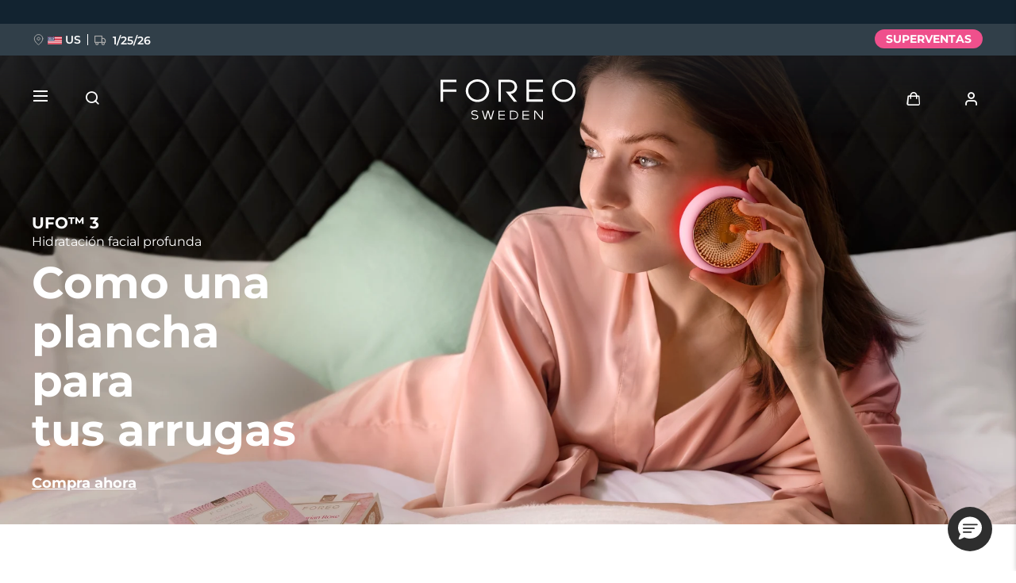

--- FILE ---
content_type: text/html; charset=UTF-8
request_url: https://embedsocial.com/api/pro_hashtag/bf3bc09fc781bf49e61f86c8052cbe147e440bfa/?origin=https%3A%2F%2Fwww.foreo.com%2Fes%2Fufo-collection%3Fa8%3D-_VYE_Q1r4Kg3cvR7I9S7cHRuDDi9D9GXIvyQwPUMyZ1r4VnR4enA5V1A4tBeB3vqyf5KOVHq_VYhs00000016615001%26bvstate%3Dpg%253A2%2Fct%253Ar
body_size: 18249
content:



    
    

<!DOCTYPE html>
<html lang="en">
    <head>
        <meta charset="UTF-8" />
        <title>EmbedSocial Universal Widget</title>
        <meta name="viewport" content="width=device-width, initial-scale=1, minimum-scale=1, maximum-scale=2">
        
        
        
                                    <link id="font-link" href="https://embedsocial.com/cdn/fonts/open-sans/stylesheet.css" rel="preload" as="style" onload="this.onload=null;this.rel='stylesheet'">
                    
                    <link id="font-link" href="https://embedsocial.com/cdn/fonts/roboto/stylesheet.css" rel="preload" as="style" onload="this.onload=null;this.rel='stylesheet'">
        
                                        <style>
                    html,
                    body,
                    button,
                    span {
                        font-family: 'Open Sans', sans-serif !important;
                    }
                </style>
            
                            <style>
                    #es-main-widget .es-widget-header-details-title span,
                    #es-main-widget .es-widget-header-details-title p,
                    #es-main-widget .es-widget-header-details-title div {
                        font-family: 'Roboto', sans-serif !important;
                    }
                </style>
                    
    <link crossorigin rel="stylesheet" href="https://embedsocial.com/api/build/assets/WidgetFooter-BcZsuQcK.css"><link crossorigin rel="stylesheet" href="https://embedsocial.com/api/build/assets/HeaderRatingElement-CGNAMeS5.css"><link crossorigin rel="stylesheet" href="https://embedsocial.com/api/build/assets/widgetviewlive-u98dM1ju.css"><link crossorigin rel="modulepreload" href="https://embedsocial.com/api/build/assets/ajaxService-BSiDZCS8.js"><link crossorigin rel="modulepreload" href="https://embedsocial.com/api/build/assets/utilsServices-C7HyKjMK.js"><link crossorigin rel="modulepreload" href="https://embedsocial.com/api/build/assets/constants-fECCPtQE.js"><link crossorigin rel="modulepreload" href="https://embedsocial.com/api/build/assets/WidgetFooter-BUE4gH4r.js"><link crossorigin rel="modulepreload" href="https://embedsocial.com/api/build/assets/_plugin-vue_export-helper-DlAUqK2U.js"><link crossorigin rel="modulepreload" href="https://embedsocial.com/api/build/assets/HeaderRatingElement-CrChbRm2.js"><link crossorigin rel="modulepreload" href="https://embedsocial.com/api/build/assets/LogoTypeRenderer-BU2TQk3d.js"><link crossorigin rel="modulepreload" href="https://embedsocial.com/api/build/assets/messages.english-CzePaLak.js">
    <style id="es-custom-css"></style>

            </head>
    <body class="es-body">
            
    <div id="widget-view-live" data-component="LayoutType"></div>
                        <script>
                window.baseUrl = 'https://embedsocial.com/admin';
                window.embeddedBaseUrl = 'https://embedsocial.com/api';
                window.locale = 'en';
                window.widgetLocation = '';

                window.shouldEnableDefaultReviewerAvatar = false;
                
                
                window.paginationUrl = '';
                                    window.paginationUrl = 'https://embedsocial.com/api/widget_items/';
                
                window.filterMediaUrl = '';
                                    window.filterMediaUrl = 'https://embedsocial.com/api/widget_items/';
                
                window.isFreeUser = false;
                
                window.isJapaneseUserWidget = false;
                
                window.showTrustpilotLogo = false;
                
                window.lightboxBaseUrl = 'https://embedsocial.com/api/pro_hashtag_new_widgets_lightbox/';
                                    window.lightboxBaseUrl = 'https://embedsocial.com/api/widget_lightbox/';
                
                window.widgetLanguage = 'english';
                                    window.widgetLanguage = 'english';
                
                window.translations = null;
                                    window.translations = '\u007B\u0022w_rating\u0022\u003A\u0022rating\u0020from\u0022,\u0022w_rating_of\u0022\u003A\u0022rating\u0020of\u0022,\u0022w_average_rating_of\u0022\u003A\u0022average\u0020rating\u0020of\u0022,\u0022w_no_reviews_found\u0022\u003A\u0022No\u0020reviews\u0020found\u0022,\u0022w_reviews\u0022\u003A\u0022reviews\u0022,\u0022w_review\u0022\u003A\u0022review\u0022,\u0022w_post\u0022\u003A\u0022post\u0022,\u0022w_posts\u0022\u003A\u0022posts\u0022,\u0022w_all_posts\u0022\u003A\u0022All\u0020Posts\u0022,\u0022w_see_less\u0022\u003A\u0022See\u0020less\u0022,\u0022w_see_more\u0022\u003A\u0022See\u0020more\u0022,\u0022w_share_experience\u0022\u003A\u0022Share\u0020your\u0020experience\u0022,\u0022w_rating_l\u0022\u003A\u0022Rating\u0022,\u0022w_review_l\u0022\u003A\u0022Review\u0022,\u0022w_name_l\u0022\u003A\u0022First\u0020and\u0020last\u0020name\u0022,\u0022w_email_l\u0022\u003A\u0022Email\u0022,\u0022w_share_photos\u0022\u003A\u0022Share\u0020photos\u0022,\u0022w_video_testimonial\u0022\u003A\u0022Video\u0020testimonial\u0022,\u0022w_submit_review\u0022\u003A\u0022Submit\u0020review\u0022,\u0022w_email_not_valid\u0022\u003A\u0022Email\u0020is\u0020not\u0020valid\u0022,\u0022w_field_required\u0022\u003A\u0022This\u0020field\u0020is\u0020required\u0021\u0022,\u0022w_something_went_wrong\u0022\u003A\u0022Something\u0020went\u0020wrong,\u0020please\u0020try\u0020again\u0020later\u0021\u0022,\u0022w_review_submitted\u0022\u003A\u0022Your\u0020review\u0020is\u0020successfuly\u0020submitted\u0021\u0022,\u0022w_following_formats\u0022\u003A\u0022Maximum\u0020size\u003A\u00202MB,\u0020jpg,\u0020jpeg,\u0020png\u0020or\u0020webp\u0022,\u0022w_smaller_format\u0022\u003A\u0022The\u0020image\u0020must\u0020be\u0020smaller\u0020than\u00202\u0020MB\u0022,\u0022w_load_more\u0022\u003A\u0022Load\u0020more\u0022,\u0022w_leave_review\u0022\u003A\u0022Leave\u0020a\u0020review\u0022,\u0022w_leave_review_google\u0022\u003A\u0022Leave\u0020a\u0020review\u0020on\u0020Google\u0022,\u0022w_leave_review_trustpilot\u0022\u003A\u0022Leave\u0020a\u0020review\u0020on\u0020Trustpilot\u0022,\u0022w_follow_us\u0022\u003A\u0022Follow\u0020us\u0022,\u0022w_shop_products\u0022\u003A\u0022Shop\u0020products\u0022,\u0022w_click_products\u0022\u003A\u0022Click\u0020to\u0020view\u0020products\u0022,\u0022w_view_products\u0022\u003A\u0022View\u0020products\u0022,\u0022w_text_goes_here\u0022\u003A\u0022Text\u0020goes\u0020here...\u0022,\u0022w_writting_your_review\u0022\u003A\u0022Writing\u0020your\u0020review...\u0022,\u0022w_ai_review\u0022\u003A\u0022AI\u0020Review\u0022,\u0022w_generate\u0022\u003A\u0022Generate\u0022,\u0022w_write_keywords\u0022\u003A\u0022Write\u0020keywords\u0020you\u0020would\u0020like\u0020to\u0020include\u0020in\u0020the\u0020review\u0022,\u0022w_enter_keywords_to_generate_review\u0022\u003A\u0022Enter\u0020keywords\u0020to\u0020generate\u0020review\u0022,\u0022w_close_ai_review\u0022\u003A\u0022close\u0020AI\u0020review\u0022,\u0022w_you_have\u0022\u003A\u0022You\u0020have\u0022,\u0022w_magic_reviews_left\u0022\u003A\u0022magic\u0020reviews\u0020left\u0022,\u0022w_try_again\u0022\u003A\u0022Try\u0020again\u0022,\u0022w_proof_summary\u0022\u003A\u0022Social\u0020proof\u0020summary\u0022,\u0022w_based_on\u0022\u003A\u0022based\u0020on\u0022,\u0022w_customer_reviews\u0022\u003A\u0022customer\u0020reviews\u0022,\u0022w_review_title\u0022\u003A\u0022Review\u0020title\u0022,\u0022w_privacy_policy\u0022\u003A\u0022Privacy\u0020Policy\u0022,\u0022w_i_accept\u0022\u003A\u0022I\u0020accept\u0020the\u0022,\u0022w_welcome\u0022\u003A\u0022Welcome\u0022,\u0022w_response\u0022\u003A\u0022Response\u0022,\u0022w_welcome_submit_review\u0022\u003A\u0022Select\u0020where\u0020to\u0020submit\u0020your\u0020review\u0022,\u0022w_submit_title\u0022\u003A\u0022Submit\u0020text\u0020or\u0020video\u0020testimonial\u0022,\u0022w_submit_text\u0022\u003A\u0022Text\u0020your\u0020feedback\u0020or\u0020record\u0020a\u0020video\u0020testimonial\u0022,\u0022w_no_results_found\u0022\u003A\u0022No\u0020results\u0020found\u0022,\u0022w_all_reviews\u0022\u003A\u0022All\u0020Reviews\u0022,\u0022w_share_voice\u0022\u003A\u0022Share\u0020your\u0020voice\u0021\u0020Your\u0020post\u0020can\u0020impact\u0020others\u0022,\u0022w_description\u0022\u003A\u0022Description\u0022,\u0022w_submit_post\u0022\u003A\u0022Submit\u0020post\u0022,\u0022w_avatar_photo\u0022\u003A\u0022Your\u0020avatar\u0020photo\u0022,\u0022w_upload_photo\u0022\u003A\u0022Upload\u0020photo...\u0022,\u0022w_maximum_size\u0022\u003A\u0022Maximum\u0020size\u003A\u00202MB,\u0020jpg,\u0020jpeg,\u0020png\u0020or\u0020webp\u0022,\u0022w_error_image\u0022\u003A\u0022The\u0020image\u0020must\u0020be\u0020smaller\u0020than\u00202\u0020MB\u0022,\u0022w_share_post\u0022\u003A\u0022Share\u0020your\u0020post\u0022,\u0022w_permissions\u0022\u003A\u0022I\u0020agree\u0020for\u0020my\u0020review\u0020to\u0020be\u0020publically\u0020shared\u0022,\u0022w_record_video\u0022\u003A\u0022Record\u0020video\u0022,\u0022w_upload_video\u0022\u003A\u0022Upload\u0020video...\u0022,\u0022w_uploading_video\u0022\u003A\u0022Uploading\u0020video...\u0022,\u0022w_change_video\u0022\u003A\u0022Change\u0020video...\u0022,\u0022w_video_max_size\u0022\u003A\u0022Maximum\u0020size\u003A\u0022,\u0022w_exceeded_max_size_text\u0022\u003A\u0022Exceeded\u0020the\u0020maximum\u0020size\u0020of\u0022,\u0022w_upload_smaller_video_text\u0022\u003A\u0022Please\u0020upload\u0020a\u0020smaller\u0020video.\u0022,\u0022w_not_supported_format_text\u0022\u003A\u0022Not\u0020supported\u0020video\u0020format.\u0020Upload\u003A\u0022,\u0022w_record_video_testimonial\u0022\u003A\u0022Record\u0020video\u0020testimonial\u0022,\u0022w_record_video_camera_preview\u0022\u003A\u0022Camera\u0020preview\u0020\u002D\u0020Not\u0020recording\u0022,\u0022w_record_video_start_recording\u0022\u003A\u0022Start\u0020recording\u0022,\u0022w_record_video_your_recording\u0022\u003A\u0022Your\u0020recording\u0022,\u0022w_record_video_stop_recording\u0022\u003A\u0022Stop\u0020recording\u0022,\u0022w_record_video_redo_recording\u0022\u003A\u0022Redo\u0020recording\u0022,\u0022w_record_video_use_this_video\u0022\u003A\u0022Use\u0020this\u0020video\u0022,\u0022w_record_video_no_permission\u0022\u003A\u0022Could\u0020not\u0020access\u0020camera\u0020and\u0020microphone.\u0020Please\u0020allow\u0020this\u0020permission\u0020in\u0020your\u0020browser,\u0020or\u0020try\u0020uploading\u0020video\u0020instead\u0022,\u0022w_translated_by_ai\u0022\u003A\u0022Translated\u0020by\u0020AI\u0022,\u0022w_product_card_button\u0022\u003A\u0022Shop\u0022,\u0022w_userfeedbackform_back\u0022\u003A\u0022Go\u0020back\u0022,\u0022w_userfeedbackform_next\u0022\u003A\u0022Next\u0022,\u0022w_userfeedbackform_submit\u0022\u003A\u0022Submit\u0022,\u0022w_userfeedbackform_success_thankyou\u0022\u003A\u0022Thank\u0020you\u0021\u0022,\u0022w_userfeedbackform_success_photoswillbereviewed\u0022\u003A\u0022Your\u0020photos\u0020will\u0020be\u0020reviewed\u0020before\u0020being\u0020added\u0020to\u0020our\u0020widget.\u0022,\u0022w_userfeedbackform_success_untilnexttime\u0022\u003A\u0022Until\u0020next\u0020time\u0021\u0022,\u0022w_userfeedbackform_inserturl\u0022\u003A\u0022Insert\u0020post\u0020URL\u0022,\u0022w_userfeedbackform_uploadmanually\u0022\u003A\u0022Upload\u0020image\u0020manually\u0022,\u0022w_userfeedbackform_shareyourexperience_title\u0022\u003A\u0022Share\u0020your\u0020voice\u0021\u0020Your\u0020post\u0020can\u0020impact\u0020others\u0020\\ud83d\\ude0d\u0022,\u0022w_userfeedbackform_or\u0022\u003A\u0022or\u0022,\u0022w_userfeedbackform_postlink\u0022\u003A\u0022Post\u0020link\u0022,\u0022w_userfeedbackform_previewofthemedia\u0022\u003A\u0022Preview\u0020of\u0020the\u0020media\u0020you\u0020are\u0020about\u0020to\u0020submit\u0022,\u0022w_userfeedbackform_somethingwentwrong\u0022\u003A\u0022Something\u0020went\u0020wrong.\u0020Make\u0020sure\u0020the\u0020link\u0020is\u0020from\u0020an\u0020Instagram\u0020post\u0020or\u0020try\u0020another\u0020link.\u0022,\u0022w_products\u0022\u003A\u0022Products\u0022\u007D';
                
                                    window.isTemplatePreview = false;
                    window.widget = '\u007B\u0022id\u0022\u003A125284,\u0022ownerId\u0022\u003A345608,\u0022widgetRef\u0022\u003A\u0022bf3bc09fc781bf49e61f86c8052cbe147e440bfa\u0022,\u0022widgetName\u0022\u003A\u0022ufo\u0022,\u0022template\u0022\u003A\u007B\u0022id\u0022\u003A1221,\u0022ownerId\u0022\u003Anull,\u0022templateRef\u0022\u003A\u0022b132206c2925a046fbd7d232b8762c60ddfd2687\u0022,\u0022templateName\u0022\u003A\u0022Classic\u0020Instagram\u0020Stories\u0020And\u0020Posts\u0020Slider\u0020Widget\u0022,\u0022theme\u0022\u003A\u007B\u0022id\u0022\u003A1,\u0022name\u0022\u003A\u0022default\u0022,\u0022published\u0022\u003Atrue,\u0022createdOn\u0022\u003A\u00222022\u002D03\u002D31\u002012\u003A20\u003A49\u0022,\u0022updatedOn\u0022\u003A\u00222022\u002D03\u002D31\u002012\u003A20\u003A49\u0022,\u0022status\u0022\u003Atrue\u007D,\u0022templateCategories\u0022\u003Anull,\u0022layout\u0022\u003A\u007B\u0022id\u0022\u003A2,\u0022name\u0022\u003A\u0022slider\u0022,\u0022product\u0022\u003A\u0022feed\u0022\u007D,\u0022templateType\u0022\u003A\u0022manually_configured\u0022,\u0022activeAiWidgetContent\u0022\u003Anull,\u0022mediaData\u0022\u003A\u007B\u0022post\u0022\u003A\u007B\u0022instagram_business\u002Daccount\u0022\u003A\u005B82792776,79727796,78994738,78796651,78796652,78796653,68618348,68618349,68618350,68618351,68618352,60338212,60338213,60338214,60338215,60338216,60317234,60317235,60317236,60302649,60302650,60302651,60302652,60302653,60302654,60302655,60302656,60302657,60302658,60302659,60302660,57101445,57101446,57101447,57101448,57101449,57101450,57101451,57101452,49989851,49976991,49818893,43830155,43617644,43617645,43329318,43329319,43329320,43329321,43329322,43329323,43329324,43329325,43329326,43329327,43329328,43329329\u005D\u007D,\u0022story\u0022\u003A\u007B\u0022instagram_story\u0022\u003A\u005B2966710,2966711,2966712,2953870,2953871,2808461,2774841,2774842,2773968,2773969,2773970,2773971\u005D\u007D\u007D,\u0022widgetRef\u0022\u003A\u00225ea575f297ee3bee5e7a1b8d47bacde6e8845516\u0022,\u0022createdBy\u0022\u003A221539,\u0022validUntil\u0022\u003Anull,\u0022createdOn\u0022\u003A\u00222025\u002D01\u002D21\u002015\u003A26\u003A43\u0022,\u0022updatedOn\u0022\u003Anull,\u0022status\u0022\u003Atrue\u007D,\u0022layout\u0022\u003A\u007B\u0022id\u0022\u003A2,\u0022name\u0022\u003A\u0022slider\u0022,\u0022product\u0022\u003A\u0022feed\u0022\u007D,\u0022theme\u0022\u003A\u007B\u0022id\u0022\u003A1,\u0022name\u0022\u003A\u0022default\u0022,\u0022published\u0022\u003Atrue,\u0022createdOn\u0022\u003A\u00222022\u002D03\u002D31\u002012\u003A20\u003A49\u0022,\u0022updatedOn\u0022\u003A\u00222022\u002D03\u002D31\u002012\u003A20\u003A49\u0022,\u0022status\u0022\u003Atrue\u007D,\u0022sources\u0022\u003A\u005B\u007B\u0022id\u0022\u003A340007,\u0022sourceType\u0022\u003A\u0022instagram\u0022,\u0022sourceSubtype\u0022\u003A\u0022business\u002Daccount\u0022,\u0022sourceSubType\u0022\u003A\u0022business\u002Daccount\u0022,\u0022sourceId\u0022\u003A\u002217841401487975781\u0022,\u0022sourceSearchId\u0022\u003A\u0022340007\u0022,\u0022sourceName\u0022\u003A\u0022FOREO\u0022,\u0022sourceUsername\u0022\u003A\u0022foreo_official\u0022,\u0022sourceLink\u0022\u003A\u0022https\u003A\\\/\\\/www.instagram.com\\\/foreo_official\u0022,\u0022sourceCoverPhotoLink\u0022\u003A\u0022https\u003A\\\/\\\/embedsocial.com\\\/admin\\\/source\u002Dcover\u002Dphoto\u002Dlink\\\/instagram\u002Dbusiness\\\/17841401487975781.jpeg\u0022,\u0022autoAddMedia\u0022\u003A\u0022Yes\u0022,\u0022autoSyncMedia\u0022\u003Afalse,\u0022isVerified\u0022\u003A\u0022No\u0022,\u0022deactivatedMediaTypes\u0022\u003Anull,\u0022sourceSettings\u0022\u003Anull,\u0022enableAiScoringMedia\u0022\u003Afalse,\u0022aiScoringMediaPrompt\u0022\u003Anull,\u0022createdOn\u0022\u003A\u005B\u005D,\u0022mediaType\u0022\u003A\u0022post\u0022,\u0022widgetSourceId\u0022\u003A220531,\u0022numOfPosts\u0022\u003A1096\u007D\u005D,\u0022activeAiWidgetContent\u0022\u003Anull,\u0022widgetType\u0022\u003A\u0022manually_configured\u0022,\u0022createdOn\u0022\u003A\u00222025\u002D03\u002D17\u002015\u003A36\u003A31\u0022,\u0022updatedOn\u0022\u003A\u00222025\u002D03\u002D20\u002014\u003A39\u003A23\u0022,\u0022status\u0022\u003Atrue\u007D';

                    window.widgetMedia = [];
                    window.numMaxMedia = 0;
                                                                        window.widgetMedia = '\u005B\u007B\u0022id\u0022\u003A129158382,\u0022authorName\u0022\u003A\u0022foreo_official\u0022,\u0022profilePhotoUrl\u0022\u003A\u0022https\u003A\\\/\\\/embedsocial.com\\\/admin\\\/source\u002Dcover\u002Dphoto\u002Dlink\\\/instagram\u002Dbusiness\\\/17841401487975781.jpeg\u0022,\u0022mediaCreatedOn\u0022\u003A\u0022Aug\u002002,\u00202023\u0022,\u0022sourceSearchId\u0022\u003A340007,\u0022sourceType\u0022\u003A\u0022instagram\u0022,\u0022sourceLink\u0022\u003A\u0022https\u003A\\\/\\\/www.instagram.com\\\/foreo_official\u0022,\u0022caption\u0022\u003A\u0022For\u0020when\u0020you\u0020feel\u0020like\u0020dipping\u0020yourself\u0020in\u0020a\u0020bucket\u0020of\u0020ice\u0020\\ud83e\\udd76\\ud83e\\uddca\\u2026\u0020turn\u0020to\u0020your\u0020UFO\\u2122\u00203\u0020and\u0020choose\u0020Cryo\u002DTherapy\u0020instead\u0021\\n\\n\\u2744\\ufe0f\u0020Often\u0020referred\u0020to\u0020as\u0020an\u0020instant\u0020youth\u0020solution,\u0020this\u0020cooling\u0020technique\u0020is\u0020a\u0020safe\u0020and\u0020painless\u0020way\u0020to\u0020help\u0020skin\u0020appear\u0020more\u0020lifted\u0020and\u0020firm.\u0020The\u0020tried\u002Dand\u002Dtrue\u0020anti\u002Dinflammatory\u0020method\u0020in\u0020any\u0020beauty\u0020routine,\u0020Cryo\u002DTherapy\u0020helps\u0020to\u0020shrink\u0020the\u0020appearance\u0020of\u0020pores\u0020while\u0020reducing\u0020puffiness.\u0020\\n\\nFeatured\u0020in\u0020UFO\\u2122\u00203\u0020only,\u0020Cryo\u002DTherapy\u0020allows\u0020for\u0020a\u0020comfortable\u0020and\u0020invigorating\u0020treatment\u0020at\u0020any\u0020time\u0020of\u0020day.\u0020\\n\\nWho\\u2019s\u0020ready\u0020to\u0020love\u0020their\u0020skin\u0020this\u0020summer\u003F\u0020\\u26f1\\ufe0f\\n\\n\u0023UFO3\u0020\u0023UFO3Collection\u0020\u0023CryoTherapy\u0022,\u0022rating\u0022\u003A0,\u0022type\u0022\u003A\u0022image\u0022,\u0022image\u0022\u003A\u007B\u0022width\u0022\u003A1080,\u0022height\u0022\u003A1080,\u0022source\u0022\u003A\u0022https\u003A\\\/\\\/embedsocial.com\\\/admin\\\/mediacache\\\/feed\u002Dmedia\\\/18378\\\/18378297712032890\\\/image_0.jpeg\u0022,\u0022source_webp\u0022\u003A\u0022https\u003A\\\/\\\/embedsocial.com\\\/admin\\\/mediacache\\\/feed\u002Dmedia\\\/18378\\\/18378297712032890\\\/image_0.webp\u0022,\u0022type\u0022\u003A\u0022image\u0022,\u0022altText\u0022\u003Anull\u007D,\u0022largeImage\u0022\u003A\u007B\u0022width\u0022\u003A1080,\u0022height\u0022\u003A1080,\u0022source\u0022\u003A\u0022https\u003A\\\/\\\/embedsocial.com\\\/admin\\\/mediacache\\\/feed\u002Dmedia\\\/18378\\\/18378297712032890\\\/image_0_large.jpeg\u0022,\u0022source_webp\u0022\u003A\u0022https\u003A\\\/\\\/embedsocial.com\\\/admin\\\/mediacache\\\/feed\u002Dmedia\\\/18378\\\/18378297712032890\\\/image_0_large.webp\u0022,\u0022type\u0022\u003A\u0022image\u0022,\u0022altText\u0022\u003Anull\u007D,\u0022carousel\u0022\u003A\u005B\u005D,\u0022video\u0022\u003A\u005B\u005D,\u0022mediaId\u0022\u003A\u002218378297712032890\u0022,\u0022formattedCaption\u0022\u003A\u0022For\u0020when\u0020you\u0020feel\u0020like\u0020dipping\u0020yourself\u0020in\u0020a\u0020bucket\u0020of\u0020ice\u0020\\ud83e\\udd76\\ud83e\\uddca\\u2026\u0020turn\u0020to\u0020your\u0020UFO\\u2122\u00203\u0020and\u0020choose\u0020Cryo\u002DTherapy\u0020instead\u0021\\n\\n\\u2744\\ufe0f\u0020Often\u0020referred\u0020to\u0020as\u0020an\u0020instant\u0020youth\u0020solution,\u0020this\u0020cooling\u0020technique\u0020is\u0020a\u0020safe\u0020and\u0020painless\u0020way\u0020to\u0020help\u0020skin\u0020appear\u0020more\u0020lifted\u0020and\u0020firm.\u0020The\u0020tried\u002Dand\u002Dtrue\u0020anti\u002Dinflammatory\u0020method\u0020in\u0020any\u0020beauty\u0020routine,\u0020Cryo\u002DTherapy\u0020helps\u0020to\u0020shrink\u0020the\u0020appearance\u0020of\u0020pores\u0020while\u0020reducing\u0020puffiness.\u0020\\n\\nFeatured\u0020in\u0020UFO\\u2122\u00203\u0020only,\u0020Cryo\u002DTherapy\u0020allows\u0020for\u0020a\u0020comfortable\u0020and\u0020invigorating\u0020treatment\u0020at\u0020any\u0020time\u0020of\u0020day.\u0020\\n\\nWho\\u2019s\u0020ready\u0020to\u0020love\u0020their\u0020skin\u0020this\u0020summer\u003F\u0020\\u26f1\\ufe0f\\n\\n\u003Ca\u0020target\u003D\u0027_blank\u0027\u0020href\u003D\u0027https\u003A\\\/\\\/www.instagram.com\\\/explore\\\/tags\\\/ufo3\u0027\u003E\u0023UFO3\u003C\\\/a\u003E\u0020\u003Ca\u0020target\u003D\u0027_blank\u0027\u0020href\u003D\u0027https\u003A\\\/\\\/www.instagram.com\\\/explore\\\/tags\\\/ufo3collection\u0027\u003E\u0023UFO3Collection\u003C\\\/a\u003E\u0020\u003Ca\u0020target\u003D\u0027_blank\u0027\u0020href\u003D\u0027https\u003A\\\/\\\/www.instagram.com\\\/explore\\\/tags\\\/cryotherapy\u0027\u003E\u0023CryoTherapy\u003C\\\/a\u003E\u0022,\u0022title\u0022\u003Anull,\u0022aiTitle\u0022\u003Anull,\u0022userUrl\u0022\u003A\u0022https\u003A\\\/\\\/www.instagram.com\\\/p\\\/Cvcdypdtgwq\\\/\u0022,\u0022moderationId\u0022\u003A\u0022post\u002D129158382\u0022,\u0022mediaLink\u0022\u003A\u0022https\u003A\\\/\\\/www.instagram.com\\\/p\\\/Cvcdypdtgwq\\\/\u0022,\u0022formattedDate\u0022\u003A\u00222\u0020years\u0020ago\u0022,\u0022cta\u0022\u003Anull,\u0022sourceCoverPhoto\u0022\u003Anull,\u0022itemType\u0022\u003A\u0022post\u0022,\u0022tags\u0022\u003A\u005B\u005D,\u0022productTags\u0022\u003A\u005B\u005D,\u0022translationsData\u0022\u003A\u005B\u005D,\u0022originalCreatedOn\u0022\u003A\u00222023\u002D08\u002D02\u002014\u003A00\u003A03\u0022,\u0022sourceLogoUrl\u0022\u003A\u0022https\u003A\\\/\\\/embedsocial.com\\\/admin\\\/source\u002Dcover\u002Dphoto\u002Dlink\\\/instagram\u002Dbusiness\\\/17841401487975781.jpeg\u003Fv\u003D1742483785\u0022,\u0022sourceLocation\u0022\u003A\u0022\u0022,\u0022pinStatus\u0022\u003Anull,\u0022priority\u0022\u003Anull,\u0022aiScore\u0022\u003Anull,\u0022postClick\u0022\u003A\u0022https\u003A\\\/\\\/esfl.link\\\/redirect\\\/\u003Fe\u003D14ce88f1d67e28b47b6fcacab6f9a950\u0026u\u003Dhttps\u00253A\u00252F\u00252Fwww.instagram.com\u00252Fp\u00252FCvcdypdtgwq\u00252F\u0026h\u003Dad6428c706a8241569a43c28226664c4\u0022,\u0022postClickEventId\u0022\u003A\u002214ce88f1d67e28b47b6fcacab6f9a950\u0022,\u0022iconClick\u0022\u003A\u0022https\u003A\\\/\\\/esfl.link\\\/redirect\\\/\u003Fe\u003D0f11baeaf4f29a604761e200b9e59361\u0026u\u003Dhttps\u00253A\u00252F\u00252Fwww.instagram.com\u00252Fp\u00252FCvcdypdtgwq\u00252F\u0026h\u003D2944ba0cd9b68185633b7c3303e726fc\u0022,\u0022iconClickEventId\u0022\u003A\u00220f11baeaf4f29a604761e200b9e59361\u0022,\u0022clickLightbox\u0022\u003A\u0022https\u003A\\\/\\\/embedsocial.com\\\/redirect\\\/api\\\/add_js_event_occurrence\u003Fe\u003Dce1d4f5e7736c6353699e617597dc4bf\u0022,\u0022clickLightboxEventId\u0022\u003A\u0022ce1d4f5e7736c6353699e617597dc4bf\u0022\u007D,\u007B\u0022id\u0022\u003A135462012,\u0022authorName\u0022\u003A\u0022foreo_official\u0022,\u0022profilePhotoUrl\u0022\u003A\u0022https\u003A\\\/\\\/embedsocial.com\\\/admin\\\/source\u002Dcover\u002Dphoto\u002Dlink\\\/instagram\u002Dbusiness\\\/17841401487975781.jpeg\u0022,\u0022mediaCreatedOn\u0022\u003A\u0022Jun\u002011,\u00202025\u0022,\u0022sourceSearchId\u0022\u003A340007,\u0022sourceType\u0022\u003A\u0022instagram\u0022,\u0022sourceLink\u0022\u003A\u0022https\u003A\\\/\\\/www.instagram.com\\\/foreo_official\u0022,\u0022caption\u0022\u003A\u0022Wrinkles\u003F\u0020Not\u0020invited.\\n\\nUFO\\u2122\u00203\u0020treats\u0020skin\u0020to\u00205\u0020spa\u0020facials\u0020\\u2014\u0020in\u0020just\u00202\u0020minutes.\\n\\nShop\u0020now\u0020through\u0020the\u0020link\u0020in\u0020bio\u0020\\ud83d\\udd17\\n\\ngadkamatka\\n\\n\u0023foreo\u0020\u0023skincare\u0020\u0023selfcare\u0020\u0023beauty\u0020\u0023ufo3\u0022,\u0022rating\u0022\u003A0,\u0022type\u0022\u003A\u0022video\u0022,\u0022image\u0022\u003A\u007B\u0022width\u0022\u003A1080,\u0022height\u0022\u003A1080,\u0022source\u0022\u003A\u0022https\u003A\\\/\\\/embedsocial.com\\\/admin\\\/mediacache\\\/feed\u002Dmedia\\\/18054\\\/18054381083059863\\\/image_0.jpeg\u0022,\u0022source_webp\u0022\u003A\u0022https\u003A\\\/\\\/embedsocial.com\\\/admin\\\/mediacache\\\/feed\u002Dmedia\\\/18054\\\/18054381083059863\\\/image_0.webp\u0022,\u0022type\u0022\u003A\u0022image\u0022,\u0022altText\u0022\u003Anull\u007D,\u0022largeImage\u0022\u003A\u007B\u0022width\u0022\u003A1080,\u0022height\u0022\u003A1080,\u0022source\u0022\u003A\u0022https\u003A\\\/\\\/embedsocial.com\\\/admin\\\/mediacache\\\/feed\u002Dmedia\\\/18054\\\/18054381083059863\\\/image_0_large.jpeg\u0022,\u0022source_webp\u0022\u003A\u0022https\u003A\\\/\\\/embedsocial.com\\\/admin\\\/mediacache\\\/feed\u002Dmedia\\\/18054\\\/18054381083059863\\\/image_0_large.webp\u0022,\u0022type\u0022\u003A\u0022image\u0022,\u0022altText\u0022\u003Anull\u007D,\u0022carousel\u0022\u003A\u005B\u005D,\u0022video\u0022\u003A\u007B\u0022source\u0022\u003A\u0022https\u003A\\\/\\\/embedsocial.com\\\/admin\\\/mediacache\\\/feed\u002Dmedia\\\/18054\\\/18054381083059863\\\/video.mp4\u0022,\u0022id\u0022\u003A\u002218054381083059863\u0022,\u0022width\u0022\u003A720,\u0022height\u0022\u003A1280,\u0022type\u0022\u003A\u0022video\u0022,\u0022duration\u0022\u003Anull,\u0022embeddable\u0022\u003Atrue,\u0022altText\u0022\u003Anull\u007D,\u0022mediaId\u0022\u003A\u002218054381083059863\u0022,\u0022formattedCaption\u0022\u003A\u0022Wrinkles\u003F\u0020Not\u0020invited.\\n\\nUFO\\u2122\u00203\u0020treats\u0020skin\u0020to\u00205\u0020spa\u0020facials\u0020\\u2014\u0020in\u0020just\u00202\u0020minutes.\\n\\nShop\u0020now\u0020through\u0020the\u0020link\u0020in\u0020bio\u0020\\ud83d\\udd17\\n\\ngadkamatka\\n\\n\u003Ca\u0020target\u003D\u0027_blank\u0027\u0020href\u003D\u0027https\u003A\\\/\\\/www.instagram.com\\\/explore\\\/tags\\\/foreo\u0027\u003E\u0023foreo\u003C\\\/a\u003E\u0020\u003Ca\u0020target\u003D\u0027_blank\u0027\u0020href\u003D\u0027https\u003A\\\/\\\/www.instagram.com\\\/explore\\\/tags\\\/skincare\u0027\u003E\u0023skincare\u003C\\\/a\u003E\u0020\u003Ca\u0020target\u003D\u0027_blank\u0027\u0020href\u003D\u0027https\u003A\\\/\\\/www.instagram.com\\\/explore\\\/tags\\\/selfcare\u0027\u003E\u0023selfcare\u003C\\\/a\u003E\u0020\u003Ca\u0020target\u003D\u0027_blank\u0027\u0020href\u003D\u0027https\u003A\\\/\\\/www.instagram.com\\\/explore\\\/tags\\\/beauty\u0027\u003E\u0023beauty\u003C\\\/a\u003E\u0020\u003Ca\u0020target\u003D\u0027_blank\u0027\u0020href\u003D\u0027https\u003A\\\/\\\/www.instagram.com\\\/explore\\\/tags\\\/ufo3\u0027\u003E\u0023ufo3\u003C\\\/a\u003E\u0022,\u0022title\u0022\u003Anull,\u0022aiTitle\u0022\u003Anull,\u0022userUrl\u0022\u003A\u0022https\u003A\\\/\\\/www.instagram.com\\\/reel\\\/DKwqYRIKIjz\\\/\u0022,\u0022moderationId\u0022\u003A\u0022post\u002D135462012\u0022,\u0022mediaLink\u0022\u003A\u0022https\u003A\\\/\\\/www.instagram.com\\\/reel\\\/DKwqYRIKIjz\\\/\u0022,\u0022formattedDate\u0022\u003A\u00227\u0020months\u0020ago\u0022,\u0022cta\u0022\u003Anull,\u0022sourceCoverPhoto\u0022\u003Anull,\u0022itemType\u0022\u003A\u0022post\u0022,\u0022tags\u0022\u003A\u005B\u005D,\u0022productTags\u0022\u003A\u005B\u005D,\u0022translationsData\u0022\u003A\u005B\u005D,\u0022originalCreatedOn\u0022\u003A\u00222025\u002D06\u002D11\u002012\u003A23\u003A30\u0022,\u0022sourceLogoUrl\u0022\u003A\u0022https\u003A\\\/\\\/scontent\u002Dbru2\u002D1.xx.fbcdn.net\\\/v\\\/t51.2885\u002D15\\\/275563816_106182281963121_8679479069761658074_n.jpg\u003F_nc_cat\u003D101\u0026ccb\u003D1\u002D7\u0026_nc_sid\u003D7d201b\u0026_nc_ohc\u003D1DfBFM0kiAMQ7kNvwGarYot\u0026_nc_oc\u003DAdl9GVLK5BGM7VFrbi9MDhv7XV67\u002DvydVUnCX2LyX3OpGghbF1zyDgHJXTJ97RxZ_fw\u0026_nc_zt\u003D23\u0026_nc_ht\u003Dscontent\u002Dbru2\u002D1.xx\u0026edm\u003DAL\u002D3X8kEAAAA\u0026oh\u003D00_AfPfvTAuzq1fy43\u002DYs1\u002Df\u002DwCad8U\u002DAOvuik2aygenVzA8Q\u0026oe\u003D684EA06E\u0022,\u0022sourceLocation\u0022\u003A\u0022\u0022,\u0022pinStatus\u0022\u003Anull,\u0022priority\u0022\u003Anull,\u0022aiScore\u0022\u003Anull,\u0022postClick\u0022\u003A\u0022https\u003A\\\/\\\/esfl.link\\\/redirect\\\/\u003Fe\u003Db35d159aa0f4e51ea436e51b8018ef45\u0026u\u003Dhttps\u00253A\u00252F\u00252Fwww.instagram.com\u00252Freel\u00252FDKwqYRIKIjz\u00252F\u0026h\u003D39e0287c9746c4e70a33c11ffb6c6a71\u0022,\u0022postClickEventId\u0022\u003A\u0022b35d159aa0f4e51ea436e51b8018ef45\u0022,\u0022iconClick\u0022\u003A\u0022https\u003A\\\/\\\/esfl.link\\\/redirect\\\/\u003Fe\u003D96f99c0e259dfd5319cee0c12b72dc63\u0026u\u003Dhttps\u00253A\u00252F\u00252Fwww.instagram.com\u00252Freel\u00252FDKwqYRIKIjz\u00252F\u0026h\u003D27e3bd925d849d2c47b83808d7696907\u0022,\u0022iconClickEventId\u0022\u003A\u002296f99c0e259dfd5319cee0c12b72dc63\u0022,\u0022clickLightbox\u0022\u003A\u0022https\u003A\\\/\\\/embedsocial.com\\\/redirect\\\/api\\\/add_js_event_occurrence\u003Fe\u003Dc1dce0b6377f56efd053d72dcab9f6c0\u0022,\u0022clickLightboxEventId\u0022\u003A\u0022c1dce0b6377f56efd053d72dcab9f6c0\u0022\u007D,\u007B\u0022id\u0022\u003A129158242,\u0022authorName\u0022\u003A\u0022foreo_official\u0022,\u0022profilePhotoUrl\u0022\u003A\u0022https\u003A\\\/\\\/embedsocial.com\\\/admin\\\/source\u002Dcover\u002Dphoto\u002Dlink\\\/instagram\u002Dbusiness\\\/17841401487975781.jpeg\u0022,\u0022mediaCreatedOn\u0022\u003A\u0022Nov\u002020,\u00202023\u0022,\u0022sourceSearchId\u0022\u003A340007,\u0022sourceType\u0022\u003A\u0022instagram\u0022,\u0022sourceLink\u0022\u003A\u0022https\u003A\\\/\\\/www.instagram.com\\\/foreo_official\u0022,\u0022caption\u0022\u003A\u0022What\u0020do\u0020you\u0020think\u0020about\u0020this\u003F\\r\\r\\n\\nUp\u0020to\u002050\u0025\u0020discount\u0020for\u0020all\u0020of\u0020our\u0020products...\\r\\r\\n\\nFor\u0020an\u0020Extra\u00205\u0025\u0020discount\u0020use\u0020Code\u003A\u0020BLACK\\r\\r\\n\\n\u0023blackfriday\u0020\u0023LUNA\u0020\u0023UFO\u0020\u0023IRIS\u0020\u0023blackfriday\u0020\u0023cleanse\u0022,\u0022rating\u0022\u003A0,\u0022type\u0022\u003A\u0022video\u0022,\u0022image\u0022\u003A\u007B\u0022width\u0022\u003A1080,\u0022height\u0022\u003A1080,\u0022source\u0022\u003A\u0022https\u003A\\\/\\\/embedsocial.com\\\/admin\\\/mediacache\\\/feed\u002Dmedia\\\/17894\\\/17894836757919682\\\/image_0.jpeg\u0022,\u0022source_webp\u0022\u003A\u0022https\u003A\\\/\\\/embedsocial.com\\\/admin\\\/mediacache\\\/feed\u002Dmedia\\\/17894\\\/17894836757919682\\\/image_0.webp\u0022,\u0022type\u0022\u003A\u0022image\u0022,\u0022altText\u0022\u003Anull\u007D,\u0022largeImage\u0022\u003A\u007B\u0022width\u0022\u003A1080,\u0022height\u0022\u003A1080,\u0022source\u0022\u003A\u0022https\u003A\\\/\\\/embedsocial.com\\\/admin\\\/mediacache\\\/feed\u002Dmedia\\\/17894\\\/17894836757919682\\\/image_0_large.jpeg\u0022,\u0022source_webp\u0022\u003A\u0022https\u003A\\\/\\\/embedsocial.com\\\/admin\\\/mediacache\\\/feed\u002Dmedia\\\/17894\\\/17894836757919682\\\/image_0_large.webp\u0022,\u0022type\u0022\u003A\u0022image\u0022,\u0022altText\u0022\u003Anull\u007D,\u0022carousel\u0022\u003A\u005B\u005D,\u0022video\u0022\u003A\u007B\u0022source\u0022\u003A\u0022https\u003A\\\/\\\/embedsocial.com\\\/admin\\\/mediacache\\\/feed\u002Dmedia\\\/17894\\\/17894836757919682\\\/video.mp4\u0022,\u0022id\u0022\u003A\u002217894836757919682\u0022,\u0022width\u0022\u003A718,\u0022height\u0022\u003A1280,\u0022type\u0022\u003A\u0022video\u0022,\u0022duration\u0022\u003Anull,\u0022embeddable\u0022\u003Atrue,\u0022altText\u0022\u003Anull\u007D,\u0022mediaId\u0022\u003A\u002217894836757919682\u0022,\u0022formattedCaption\u0022\u003A\u0022What\u0020do\u0020you\u0020think\u0020about\u0020this\u003F\\r\\r\\n\\nUp\u0020to\u002050\u0025\u0020discount\u0020for\u0020all\u0020of\u0020our\u0020products...\\r\\r\\n\\nFor\u0020an\u0020Extra\u00205\u0025\u0020discount\u0020use\u0020Code\u003A\u0020BLACK\\r\\r\\n\\n\u003Ca\u0020target\u003D\u0027_blank\u0027\u0020href\u003D\u0027https\u003A\\\/\\\/www.instagram.com\\\/explore\\\/tags\\\/blackfriday\u0027\u003E\u0023blackfriday\u003C\\\/a\u003E\u0020\u003Ca\u0020target\u003D\u0027_blank\u0027\u0020href\u003D\u0027https\u003A\\\/\\\/www.instagram.com\\\/explore\\\/tags\\\/luna\u0027\u003E\u0023LUNA\u003C\\\/a\u003E\u0020\u003Ca\u0020target\u003D\u0027_blank\u0027\u0020href\u003D\u0027https\u003A\\\/\\\/www.instagram.com\\\/explore\\\/tags\\\/ufo\u0027\u003E\u0023UFO\u003C\\\/a\u003E\u0020\u003Ca\u0020target\u003D\u0027_blank\u0027\u0020href\u003D\u0027https\u003A\\\/\\\/www.instagram.com\\\/explore\\\/tags\\\/iris\u0027\u003E\u0023IRIS\u003C\\\/a\u003E\u0020\u003Ca\u0020target\u003D\u0027_blank\u0027\u0020href\u003D\u0027https\u003A\\\/\\\/www.instagram.com\\\/explore\\\/tags\\\/blackfriday\u0027\u003E\u0023blackfriday\u003C\\\/a\u003E\u0020\u003Ca\u0020target\u003D\u0027_blank\u0027\u0020href\u003D\u0027https\u003A\\\/\\\/www.instagram.com\\\/explore\\\/tags\\\/cleanse\u0027\u003E\u0023cleanse\u003C\\\/a\u003E\u0022,\u0022title\u0022\u003Anull,\u0022aiTitle\u0022\u003Anull,\u0022userUrl\u0022\u003A\u0022https\u003A\\\/\\\/www.instagram.com\\\/reel\\\/Cz3yk1ZIBKr\\\/\u0022,\u0022moderationId\u0022\u003A\u0022post\u002D129158242\u0022,\u0022mediaLink\u0022\u003A\u0022https\u003A\\\/\\\/www.instagram.com\\\/reel\\\/Cz3yk1ZIBKr\\\/\u0022,\u0022formattedDate\u0022\u003A\u00222\u0020years\u0020ago\u0022,\u0022cta\u0022\u003Anull,\u0022sourceCoverPhoto\u0022\u003Anull,\u0022itemType\u0022\u003A\u0022post\u0022,\u0022tags\u0022\u003A\u005B\u005D,\u0022productTags\u0022\u003A\u005B\u005D,\u0022translationsData\u0022\u003A\u005B\u005D,\u0022originalCreatedOn\u0022\u003A\u00222023\u002D11\u002D20\u002014\u003A48\u003A08\u0022,\u0022sourceLogoUrl\u0022\u003A\u0022https\u003A\\\/\\\/embedsocial.com\\\/admin\\\/source\u002Dcover\u002Dphoto\u002Dlink\\\/instagram\u002Dbusiness\\\/17841401487975781.jpeg\u003Fv\u003D1742483785\u0022,\u0022sourceLocation\u0022\u003A\u0022\u0022,\u0022pinStatus\u0022\u003Anull,\u0022priority\u0022\u003Anull,\u0022aiScore\u0022\u003Anull,\u0022postClick\u0022\u003A\u0022https\u003A\\\/\\\/esfl.link\\\/redirect\\\/\u003Fe\u003D934d9271e37833484f68390114c41991\u0026u\u003Dhttps\u00253A\u00252F\u00252Fwww.instagram.com\u00252Freel\u00252FCz3yk1ZIBKr\u00252F\u0026h\u003D78f0ffb05f713f4942798b59956be33f\u0022,\u0022postClickEventId\u0022\u003A\u0022934d9271e37833484f68390114c41991\u0022,\u0022iconClick\u0022\u003A\u0022https\u003A\\\/\\\/esfl.link\\\/redirect\\\/\u003Fe\u003D57032ea878fc1defb03e8f32b6402e5b\u0026u\u003Dhttps\u00253A\u00252F\u00252Fwww.instagram.com\u00252Freel\u00252FCz3yk1ZIBKr\u00252F\u0026h\u003D321deaaa3c4313810fbbed9efdf1a41d\u0022,\u0022iconClickEventId\u0022\u003A\u002257032ea878fc1defb03e8f32b6402e5b\u0022,\u0022clickLightbox\u0022\u003A\u0022https\u003A\\\/\\\/embedsocial.com\\\/redirect\\\/api\\\/add_js_event_occurrence\u003Fe\u003D255906fabf81a611eb5a4e934bbc5f21\u0022,\u0022clickLightboxEventId\u0022\u003A\u0022255906fabf81a611eb5a4e934bbc5f21\u0022\u007D,\u007B\u0022id\u0022\u003A129158103,\u0022authorName\u0022\u003A\u0022foreo_official\u0022,\u0022profilePhotoUrl\u0022\u003A\u0022https\u003A\\\/\\\/embedsocial.com\\\/admin\\\/source\u002Dcover\u002Dphoto\u002Dlink\\\/instagram\u002Dbusiness\\\/17841401487975781.jpeg\u0022,\u0022mediaCreatedOn\u0022\u003A\u0022Feb\u002025,\u00202024\u0022,\u0022sourceSearchId\u0022\u003A340007,\u0022sourceType\u0022\u003A\u0022instagram\u0022,\u0022sourceLink\u0022\u003A\u0022https\u003A\\\/\\\/www.instagram.com\\\/foreo_official\u0022,\u0022caption\u0022\u003A\u0022We\u0020didn\u0027t\u0020realize\u0020we\u0020were\u0020making\u0020memories,\u0020we\u0020just\u0020knew\u0020we\u0020were\u0020having\u0020fun\u0020\\ud83d\\udc9e\\n\\nOur\u0020UFO\u0020is\u0020really\u0020inspiring,\u0020don\u0027t\u0020you\u0020think\u003F\u0020\\ud83d\\udcab\\ud83d\\udcab\\nUnleash\u0020creativity,\u0020think\u0020outside\u0020the\u0020box\u0020and\u0020enjoy\u0020\\ud83d\\ude43\\n\\nAfter\u0020hard\u0020work,\u0020do\u0020pamper\u0020yourself\u0020with\u0020the\u0020best\u0020skincare\u0020treatments\u0020\\ud83d\\udc9d\\n\\nShow\u0020us\u0020how\u0020your\u0020favorite\u0020Foreo\u0020device\u0020makes\u0020you\u0020feel\u0020\\n\\nLink\u0020in\u0020bio\\n\\n\u0023skincare\u0020\u0023inspire\u0020\u0023skintreatment\u0020\u0023selfcare\u0020\u0023popular\u0022,\u0022rating\u0022\u003A0,\u0022type\u0022\u003A\u0022video\u0022,\u0022image\u0022\u003A\u007B\u0022width\u0022\u003A1080,\u0022height\u0022\u003A1080,\u0022source\u0022\u003A\u0022https\u003A\\\/\\\/embedsocial.com\\\/admin\\\/mediacache\\\/feed\u002Dmedia\\\/18015\\\/18015896797975417\\\/image_0.jpeg\u0022,\u0022source_webp\u0022\u003A\u0022https\u003A\\\/\\\/embedsocial.com\\\/admin\\\/mediacache\\\/feed\u002Dmedia\\\/18015\\\/18015896797975417\\\/image_0.webp\u0022,\u0022type\u0022\u003A\u0022image\u0022,\u0022altText\u0022\u003Anull\u007D,\u0022largeImage\u0022\u003A\u007B\u0022width\u0022\u003A1080,\u0022height\u0022\u003A1080,\u0022source\u0022\u003A\u0022https\u003A\\\/\\\/embedsocial.com\\\/admin\\\/mediacache\\\/feed\u002Dmedia\\\/18015\\\/18015896797975417\\\/image_0_large.jpeg\u0022,\u0022source_webp\u0022\u003A\u0022https\u003A\\\/\\\/embedsocial.com\\\/admin\\\/mediacache\\\/feed\u002Dmedia\\\/18015\\\/18015896797975417\\\/image_0_large.webp\u0022,\u0022type\u0022\u003A\u0022image\u0022,\u0022altText\u0022\u003Anull\u007D,\u0022carousel\u0022\u003A\u005B\u005D,\u0022video\u0022\u003A\u007B\u0022source\u0022\u003A\u0022https\u003A\\\/\\\/embedsocial.com\\\/admin\\\/mediacache\\\/feed\u002Dmedia\\\/18015\\\/18015896797975417\\\/video.mp4\u0022,\u0022id\u0022\u003A\u002218015896797975417\u0022,\u0022width\u0022\u003A718,\u0022height\u0022\u003A1280,\u0022type\u0022\u003A\u0022video\u0022,\u0022duration\u0022\u003Anull,\u0022embeddable\u0022\u003Atrue,\u0022altText\u0022\u003Anull\u007D,\u0022mediaId\u0022\u003A\u002218015896797975417\u0022,\u0022formattedCaption\u0022\u003A\u0022We\u0020didn\u0027t\u0020realize\u0020we\u0020were\u0020making\u0020memories,\u0020we\u0020just\u0020knew\u0020we\u0020were\u0020having\u0020fun\u0020\\ud83d\\udc9e\\n\\nOur\u0020UFO\u0020is\u0020really\u0020inspiring,\u0020don\u0027t\u0020you\u0020think\u003F\u0020\\ud83d\\udcab\\ud83d\\udcab\\nUnleash\u0020creativity,\u0020think\u0020outside\u0020the\u0020box\u0020and\u0020enjoy\u0020\\ud83d\\ude43\\n\\nAfter\u0020hard\u0020work,\u0020do\u0020pamper\u0020yourself\u0020with\u0020the\u0020best\u0020skincare\u0020treatments\u0020\\ud83d\\udc9d\\n\\nShow\u0020us\u0020how\u0020your\u0020favorite\u0020Foreo\u0020device\u0020makes\u0020you\u0020feel\u0020\\n\\nLink\u0020in\u0020bio\\n\\n\u003Ca\u0020target\u003D\u0027_blank\u0027\u0020href\u003D\u0027https\u003A\\\/\\\/www.instagram.com\\\/explore\\\/tags\\\/skincare\u0027\u003E\u0023skincare\u003C\\\/a\u003E\u0020\u003Ca\u0020target\u003D\u0027_blank\u0027\u0020href\u003D\u0027https\u003A\\\/\\\/www.instagram.com\\\/explore\\\/tags\\\/inspire\u0027\u003E\u0023inspire\u003C\\\/a\u003E\u0020\u003Ca\u0020target\u003D\u0027_blank\u0027\u0020href\u003D\u0027https\u003A\\\/\\\/www.instagram.com\\\/explore\\\/tags\\\/skintreatment\u0027\u003E\u0023skintreatment\u003C\\\/a\u003E\u0020\u003Ca\u0020target\u003D\u0027_blank\u0027\u0020href\u003D\u0027https\u003A\\\/\\\/www.instagram.com\\\/explore\\\/tags\\\/selfcare\u0027\u003E\u0023selfcare\u003C\\\/a\u003E\u0020\u003Ca\u0020target\u003D\u0027_blank\u0027\u0020href\u003D\u0027https\u003A\\\/\\\/www.instagram.com\\\/explore\\\/tags\\\/popular\u0027\u003E\u0023popular\u003C\\\/a\u003E\u0022,\u0022title\u0022\u003Anull,\u0022aiTitle\u0022\u003Anull,\u0022userUrl\u0022\u003A\u0022https\u003A\\\/\\\/www.instagram.com\\\/reel\\\/C3xqaBKK_Vi\\\/\u0022,\u0022moderationId\u0022\u003A\u0022post\u002D129158103\u0022,\u0022mediaLink\u0022\u003A\u0022https\u003A\\\/\\\/www.instagram.com\\\/reel\\\/C3xqaBKK_Vi\\\/\u0022,\u0022formattedDate\u0022\u003A\u0022a\u0020year\u0020ago\u0022,\u0022cta\u0022\u003Anull,\u0022sourceCoverPhoto\u0022\u003Anull,\u0022itemType\u0022\u003A\u0022post\u0022,\u0022tags\u0022\u003A\u005B\u005D,\u0022productTags\u0022\u003A\u005B\u005D,\u0022translationsData\u0022\u003A\u005B\u005D,\u0022originalCreatedOn\u0022\u003A\u00222024\u002D02\u002D25\u002016\u003A01\u003A47\u0022,\u0022sourceLogoUrl\u0022\u003A\u0022https\u003A\\\/\\\/embedsocial.com\\\/admin\\\/source\u002Dcover\u002Dphoto\u002Dlink\\\/instagram\u002Dbusiness\\\/17841401487975781.jpeg\u003Fv\u003D1742483785\u0022,\u0022sourceLocation\u0022\u003A\u0022\u0022,\u0022pinStatus\u0022\u003Anull,\u0022priority\u0022\u003Anull,\u0022aiScore\u0022\u003Anull,\u0022postClick\u0022\u003A\u0022https\u003A\\\/\\\/esfl.link\\\/redirect\\\/\u003Fe\u003D36dbf25026f82d667fbb6dc36ebd89a6\u0026u\u003Dhttps\u00253A\u00252F\u00252Fwww.instagram.com\u00252Freel\u00252FC3xqaBKK_Vi\u00252F\u0026h\u003D1e4ee0a7fa61271f0b515a23d21fe748\u0022,\u0022postClickEventId\u0022\u003A\u002236dbf25026f82d667fbb6dc36ebd89a6\u0022,\u0022iconClick\u0022\u003A\u0022https\u003A\\\/\\\/esfl.link\\\/redirect\\\/\u003Fe\u003D3efb717812d1e3f0d10ba9ea24b8a01c\u0026u\u003Dhttps\u00253A\u00252F\u00252Fwww.instagram.com\u00252Freel\u00252FC3xqaBKK_Vi\u00252F\u0026h\u003D722a1efe96a93474de45d24229464ac9\u0022,\u0022iconClickEventId\u0022\u003A\u00223efb717812d1e3f0d10ba9ea24b8a01c\u0022,\u0022clickLightbox\u0022\u003A\u0022https\u003A\\\/\\\/embedsocial.com\\\/redirect\\\/api\\\/add_js_event_occurrence\u003Fe\u003D976ca13aaa802732d6135643ccd23852\u0022,\u0022clickLightboxEventId\u0022\u003A\u0022976ca13aaa802732d6135643ccd23852\u0022\u007D,\u007B\u0022id\u0022\u003A129158463,\u0022authorName\u0022\u003A\u0022foreo_official\u0022,\u0022profilePhotoUrl\u0022\u003A\u0022https\u003A\\\/\\\/embedsocial.com\\\/admin\\\/source\u002Dcover\u002Dphoto\u002Dlink\\\/instagram\u002Dbusiness\\\/17841401487975781.jpeg\u0022,\u0022mediaCreatedOn\u0022\u003A\u0022Jun\u002002,\u00202023\u0022,\u0022sourceSearchId\u0022\u003A340007,\u0022sourceType\u0022\u003A\u0022instagram\u0022,\u0022sourceLink\u0022\u003A\u0022https\u003A\\\/\\\/www.instagram.com\\\/foreo_official\u0022,\u0022caption\u0022\u003A\u0022\\ud83c\\udf89\\ud83c\\udf82\u0020Celebrating\u002010\u0020Years\u0020of\u0020FOREO\u0020\u002310YearsAhead\u0020\u002D\u0020Join\u0020Our\u0020Grand\u0020GIVEAWAY\u0021\u0020\\ud83c\\udf82\\ud83c\\udf89\\n\\nHey,\u0020FOREO\u0020fam\u0021\u0020It\u0027s\u0020time\u0020to\u0020pop\u0020the\u0020bubbly\u0020because\u0020we\u0027re\u0020ringing\u0020in\u0020a\u0020whole\u0020decade\u0020of\u0020awesomeness\u0021\u0020\\ud83c\\udf88\\u2728\u0020To\u0020thank\u0020you\u0020all\u0020for\u0020your\u0020amazing\u0020support\u0020over\u0020the\u0020years,\u0020we\u0027re\u0020hosting\u0020an\u0020EPIC\u0020COMPETITION\u0020GIVEAWAY\u0020that\u0020you\u0020won\u0027t\u0020want\u0020to\u0020miss\u0021\u0020Get\u0020ready\u0020for\u0020an\u0020entire\u0020month\u0020of\u0020exciting\u0020prizes,\u0020creativity,\u0020and\u0020loads\u0020of\u0020fun\u0021\u0020\\ud83c\\udf81\\ud83d\\udc83\\n\\n\\ud83d\\udce3\u0020Starting\u0020June\u00202nd,\u0020it\u0027s\u0020time\u0020to\u0020show\u0020us\u0020some\u0020love\u0020and\u0020get\u0020showered\u0020with\u0020gifts\u0020in\u0020return\u0021\u0020But\u0020here\u0027s\u0020the\u0020twist\u0020\u002D\u0020we\u0020want\u0020to\u0020see\u0020your\u0020ORIGINALITY\u0021\u0020\\ud83d\\udca1\\ud83d\\udcab\u0020Whether\u0020you\u0027re\u0020baking\u0020a\u0020FOREO\u002Dthemed\u0020cake,\u0020composing\u0020an\u0020awe\u002Dinspiring\u0020poem,\u0020creating\u0020a\u0020stunning\u0020FOREO\u002Dinspired\u0020manicure,\u0020or\u0020coming\u0020up\u0020with\u0020something\u0020even\u0020more\u0020extraordinary,\u0020let\u0020your\u0020imagination\u0020run\u0020wild\u0021\u0020\\ud83c\\udf08\\ud83c\\udf1f\\n\\nHere\u0027s\u0020how\u0020the\u0020giveaway\u0020works\u003A\\n\\n1\\ufe0f\\u20e3\u0020Every\u0020Friday\u0020in\u0020June,\u0020our\u0020team\u0020will\u0020pick\u00205\u0020most\u0020original\u0020finalists\u0020and\u0020post\u0020them\u0020on\u0020foreo_official\u0020for\u0020YOU\u0020to\u0020vote\u0020for\u0020your\u0020favorites.\u0020So,\u0020get\u0020your\u0020squad\u0020together,\u0020rally\u0020the\u0020troops,\u0020and\u0020help\u0020us\u0020pick\u0020the\u0020champs\u0021\u0020\\ud83d\\udc51\\ud83d\\ude4c\\n\\n2\\ufe0f\\u20e3\u0020Every\u0020Monday,\u0020we\\u2019ll\u0020count\u0020the\u0020votes\u0020and\u0020reveal\u0020two\u0020lucky\u0020winners\u0020who\u0020will\u0020take\u0020home\u0020their\u0020dream\u0020FOREO\u0020prize\u0021\u0020\\ud83c\\udf89\\ud83c\\udfc6\u0020Will\u0020you\u0020choose\u0020the\u0020UFO\\u2122\u00202,\u0020the\u0020LUNA\\u2122\u00204,\u0020the\u0020BEAR\\u2122,\u0020or\u0020the\u0020PEACH\\u2122\u00202\u0020that\u0020everyone\u0020is\u0020talking\u0020about\u003F\u0020It\u0027s\u0020up\u0020to\u0020you\u0021\\n\\nDon\u0027t\u0020forget,\u0020your\u0020creativity\u0020is\u0020key\u0021\u0020The\u0020more\u0020unique\u0020and\u0020innovative\u0020your\u0020Go\u0020FOREO\u0020shoutout,\u0020the\u0020better\u0020your\u0020chances\u0020of\u0020winning\u0020one\u0020of\u0020our\u0020sought\u002Dafter\u0020prizes\u0021\u0020\\ud83c\\udf1f\\ud83d\\udc96\u0020So,\u0020channel\u0020your\u0020inner\u0020artist,\u0020gather\u0020your\u0020creative\u0020tools,\u0020and\u0020make\u0020your\u0020entry\u0020unforgettable\u0021\u0020\\ud83d\\ude80\\ud83c\\udfa8\\u270d\\ufe0f\\n\\nTo\u0020enter\u003A\\n\\ud83d\\udd39\u0020Follow\u0020foreo_official\u0020and\u0020like\u0020this\u0020post.\\n\\ud83d\\udd39\u0020Share\u0020your\u0020creative\u0020congratulations\u0020in\u0020the\u0020comments\u0020below\u0020or\u0020on\u0020your\u0020own\u0020page\u0020by\u0020tagging\u0020foreo_official,\u0020along\u0020with\u0020the\u0020hashtag\u0020\u0023FOREOTurns10.\\n\\nReady\u0020to\u0020make\u0020history\u0020with\u0020us\u003F\u0020Save\u0020the\u0020date,\u0020spread\u0020the\u0020word,\u0020and\u0020let\u0027s\u0020party\u0020like\u0020it\u0027s\u0020FOREO\u0027s\u002010th\u0020Anniversary\u0021\u0020\\ud83c\\udf8a\\ud83e\\udd73\u0020Together,\u0020we\u0027ll\u0020create\u0020a\u0020ripple\u0020of\u0020creativity\u0020that\u0020will\u0020inspire\u0020the\u0020world\u0021\u0020After\u0020all,\u0020we\\u2019re\u0020all\u0020about\u0020breaking\u0020those\u0020boundaries.\\n\\n\\ud83c\\udf10\u0020Open\u0020worldwide.\u0020Giveaway\u0020ends\u0020on\u0020June\u002030th.\u0020Winners\u0020are\u0020announced\u0020every\u0020Monday.\\n\\n\u0023FOREO10Years\u0020\u0023BirthdayGiveaway\u0020\u0023CompetitionGiveaway\u0022,\u0022rating\u0022\u003A0,\u0022type\u0022\u003A\u0022image\u0022,\u0022image\u0022\u003A\u007B\u0022width\u0022\u003A1080,\u0022height\u0022\u003A1080,\u0022source\u0022\u003A\u0022https\u003A\\\/\\\/embedsocial.com\\\/admin\\\/mediacache\\\/feed\u002Dmedia\\\/18014\\\/18014412706626300\\\/image_0.jpeg\u0022,\u0022source_webp\u0022\u003A\u0022https\u003A\\\/\\\/embedsocial.com\\\/admin\\\/mediacache\\\/feed\u002Dmedia\\\/18014\\\/18014412706626300\\\/image_0.webp\u0022,\u0022type\u0022\u003A\u0022image\u0022,\u0022altText\u0022\u003Anull\u007D,\u0022largeImage\u0022\u003A\u007B\u0022width\u0022\u003A1080,\u0022height\u0022\u003A1080,\u0022source\u0022\u003A\u0022https\u003A\\\/\\\/embedsocial.com\\\/admin\\\/mediacache\\\/feed\u002Dmedia\\\/18014\\\/18014412706626300\\\/image_0_large.jpeg\u0022,\u0022source_webp\u0022\u003A\u0022https\u003A\\\/\\\/embedsocial.com\\\/admin\\\/mediacache\\\/feed\u002Dmedia\\\/18014\\\/18014412706626300\\\/image_0_large.webp\u0022,\u0022type\u0022\u003A\u0022image\u0022,\u0022altText\u0022\u003Anull\u007D,\u0022carousel\u0022\u003A\u005B\u005D,\u0022video\u0022\u003A\u005B\u005D,\u0022mediaId\u0022\u003A\u002218014412706626300\u0022,\u0022formattedCaption\u0022\u003A\u0022\\ud83c\\udf89\\ud83c\\udf82\u0020Celebrating\u002010\u0020Years\u0020of\u0020FOREO\u0020\u003Ca\u0020target\u003D\u0027_blank\u0027\u0020href\u003D\u0027https\u003A\\\/\\\/www.instagram.com\\\/explore\\\/tags\\\/10yearsahead\u0027\u003E\u002310YearsAhead\u003C\\\/a\u003E\u0020\u002D\u0020Join\u0020Our\u0020Grand\u0020GIVEAWAY\u0021\u0020\\ud83c\\udf82\\ud83c\\udf89\\n\\nHey,\u0020FOREO\u0020fam\u0021\u0020It\u0027s\u0020time\u0020to\u0020pop\u0020the\u0020bubbly\u0020because\u0020we\u0027re\u0020ringing\u0020in\u0020a\u0020whole\u0020decade\u0020of\u0020awesomeness\u0021\u0020\\ud83c\\udf88\\u2728\u0020To\u0020thank\u0020you\u0020all\u0020for\u0020your\u0020amazing\u0020support\u0020over\u0020the\u0020years,\u0020we\u0027re\u0020hosting\u0020an\u0020EPIC\u0020COMPETITION\u0020GIVEAWAY\u0020that\u0020you\u0020won\u0027t\u0020want\u0020to\u0020miss\u0021\u0020Get\u0020ready\u0020for\u0020an\u0020entire\u0020month\u0020of\u0020exciting\u0020prizes,\u0020creativity,\u0020and\u0020loads\u0020of\u0020fun\u0021\u0020\\ud83c\\udf81\\ud83d\\udc83\\n\\n\\ud83d\\udce3\u0020Starting\u0020June\u00202nd,\u0020it\u0027s\u0020time\u0020to\u0020show\u0020us\u0020some\u0020love\u0020and\u0020get\u0020showered\u0020with\u0020gifts\u0020in\u0020return\u0021\u0020But\u0020here\u0027s\u0020the\u0020twist\u0020\u002D\u0020we\u0020want\u0020to\u0020see\u0020your\u0020ORIGINALITY\u0021\u0020\\ud83d\\udca1\\ud83d\\udcab\u0020Whether\u0020you\u0027re\u0020baking\u0020a\u0020FOREO\u002Dthemed\u0020cake,\u0020composing\u0020an\u0020awe\u002Dinspiring\u0020poem,\u0020creating\u0020a\u0020stunning\u0020FOREO\u002Dinspired\u0020manicure,\u0020or\u0020coming\u0020up\u0020with\u0020something\u0020even\u0020more\u0020extraordinary,\u0020let\u0020your\u0020imagination\u0020run\u0020wild\u0021\u0020\\ud83c\\udf08\\ud83c\\udf1f\\n\\nHere\u0027s\u0020how\u0020the\u0020giveaway\u0020works\u003A\\n\\n1\\ufe0f\\u20e3\u0020Every\u0020Friday\u0020in\u0020June,\u0020our\u0020team\u0020will\u0020pick\u00205\u0020most\u0020original\u0020finalists\u0020and\u0020post\u0020them\u0020on\u0020foreo_official\u0020for\u0020YOU\u0020to\u0020vote\u0020for\u0020your\u0020favorites.\u0020So,\u0020get\u0020your\u0020squad\u0020together,\u0020rally\u0020the\u0020troops,\u0020and\u0020help\u0020us\u0020pick\u0020the\u0020champs\u0021\u0020\\ud83d\\udc51\\ud83d\\ude4c\\n\\n2\\ufe0f\\u20e3\u0020Every\u0020Monday,\u0020we\\u2019ll\u0020count\u0020the\u0020votes\u0020and\u0020reveal\u0020two\u0020lucky\u0020winners\u0020who\u0020will\u0020take\u0020home\u0020their\u0020dream\u0020FOREO\u0020prize\u0021\u0020\\ud83c\\udf89\\ud83c\\udfc6\u0020Will\u0020you\u0020choose\u0020the\u0020UFO\\u2122\u00202,\u0020the\u0020LUNA\\u2122\u00204,\u0020the\u0020BEAR\\u2122,\u0020or\u0020the\u0020PEACH\\u2122\u00202\u0020that\u0020everyone\u0020is\u0020talking\u0020about\u003F\u0020It\u0027s\u0020up\u0020to\u0020you\u0021\\n\\nDon\u0027t\u0020forget,\u0020your\u0020creativity\u0020is\u0020key\u0021\u0020The\u0020more\u0020unique\u0020and\u0020innovative\u0020your\u0020Go\u0020FOREO\u0020shoutout,\u0020the\u0020better\u0020your\u0020chances\u0020of\u0020winning\u0020one\u0020of\u0020our\u0020sought\u002Dafter\u0020prizes\u0021\u0020\\ud83c\\udf1f\\ud83d\\udc96\u0020So,\u0020channel\u0020your\u0020inner\u0020artist,\u0020gather\u0020your\u0020creative\u0020tools,\u0020and\u0020make\u0020your\u0020entry\u0020unforgettable\u0021\u0020\\ud83d\\ude80\\ud83c\\udfa8\\u270d\\ufe0f\\n\\nTo\u0020enter\u003A\\n\\ud83d\\udd39\u0020Follow\u0020foreo_official\u0020and\u0020like\u0020this\u0020post.\\n\\ud83d\\udd39\u0020Share\u0020your\u0020creative\u0020congratulations\u0020in\u0020the\u0020comments\u0020below\u0020or\u0020on\u0020your\u0020own\u0020page\u0020by\u0020tagging\u0020foreo_official,\u0020along\u0020with\u0020the\u0020hashtag\u0020\u003Ca\u0020target\u003D\u0027_blank\u0027\u0020href\u003D\u0027https\u003A\\\/\\\/www.instagram.com\\\/explore\\\/tags\\\/foreoturns10\u0027\u003E\u0023FOREOTurns10\u003C\\\/a\u003E.\\n\\nReady\u0020to\u0020make\u0020history\u0020with\u0020us\u003F\u0020Save\u0020the\u0020date,\u0020spread\u0020the\u0020word,\u0020and\u0020let\u0027s\u0020party\u0020like\u0020it\u0027s\u0020FOREO\u0027s\u002010th\u0020Anniversary\u0021\u0020\\ud83c\\udf8a\\ud83e\\udd73\u0020Together,\u0020we\u0027ll\u0020create\u0020a\u0020ripple\u0020of\u0020creativity\u0020that\u0020will\u0020inspire\u0020the\u0020world\u0021\u0020After\u0020all,\u0020we\\u2019re\u0020all\u0020about\u0020breaking\u0020those\u0020boundaries.\\n\\n\\ud83c\\udf10\u0020Open\u0020worldwide.\u0020Giveaway\u0020ends\u0020on\u0020June\u002030th.\u0020Winners\u0020are\u0020announced\u0020every\u0020Monday.\\n\\n\u003Ca\u0020target\u003D\u0027_blank\u0027\u0020href\u003D\u0027https\u003A\\\/\\\/www.instagram.com\\\/explore\\\/tags\\\/foreo10years\u0027\u003E\u0023FOREO10Years\u003C\\\/a\u003E\u0020\u003Ca\u0020target\u003D\u0027_blank\u0027\u0020href\u003D\u0027https\u003A\\\/\\\/www.instagram.com\\\/explore\\\/tags\\\/birthdaygiveaway\u0027\u003E\u0023BirthdayGiveaway\u003C\\\/a\u003E\u0020\u003Ca\u0020target\u003D\u0027_blank\u0027\u0020href\u003D\u0027https\u003A\\\/\\\/www.instagram.com\\\/explore\\\/tags\\\/competitiongiveaway\u0027\u003E\u0023CompetitionGiveaway\u003C\\\/a\u003E\u0022,\u0022title\u0022\u003Anull,\u0022aiTitle\u0022\u003Anull,\u0022userUrl\u0022\u003A\u0022https\u003A\\\/\\\/www.instagram.com\\\/p\\\/Cs_GizVqWTM\\\/\u0022,\u0022moderationId\u0022\u003A\u0022post\u002D129158463\u0022,\u0022mediaLink\u0022\u003A\u0022https\u003A\\\/\\\/www.instagram.com\\\/p\\\/Cs_GizVqWTM\\\/\u0022,\u0022formattedDate\u0022\u003A\u00222\u0020years\u0020ago\u0022,\u0022cta\u0022\u003Anull,\u0022sourceCoverPhoto\u0022\u003Anull,\u0022itemType\u0022\u003A\u0022post\u0022,\u0022tags\u0022\u003A\u005B\u005D,\u0022productTags\u0022\u003A\u005B\u005D,\u0022translationsData\u0022\u003A\u005B\u005D,\u0022originalCreatedOn\u0022\u003A\u00222023\u002D06\u002D02\u002011\u003A16\u003A09\u0022,\u0022sourceLogoUrl\u0022\u003A\u0022https\u003A\\\/\\\/embedsocial.com\\\/admin\\\/source\u002Dcover\u002Dphoto\u002Dlink\\\/instagram\u002Dbusiness\\\/17841401487975781.jpeg\u003Fv\u003D1742483785\u0022,\u0022sourceLocation\u0022\u003A\u0022\u0022,\u0022pinStatus\u0022\u003Anull,\u0022priority\u0022\u003Anull,\u0022aiScore\u0022\u003Anull,\u0022postClick\u0022\u003A\u0022https\u003A\\\/\\\/esfl.link\\\/redirect\\\/\u003Fe\u003Dc5ac2a3b33a52d6e9bff809175298fa7\u0026u\u003Dhttps\u00253A\u00252F\u00252Fwww.instagram.com\u00252Fp\u00252FCs_GizVqWTM\u00252F\u0026h\u003D71f4f5945caf22d66f59df8be911cefa\u0022,\u0022postClickEventId\u0022\u003A\u0022c5ac2a3b33a52d6e9bff809175298fa7\u0022,\u0022iconClick\u0022\u003A\u0022https\u003A\\\/\\\/esfl.link\\\/redirect\\\/\u003Fe\u003Dceda0bc1a4cc63d8ed12e8c4926e69ae\u0026u\u003Dhttps\u00253A\u00252F\u00252Fwww.instagram.com\u00252Fp\u00252FCs_GizVqWTM\u00252F\u0026h\u003D5695be4e4ec3d5871c18155e59dfd4ce\u0022,\u0022iconClickEventId\u0022\u003A\u0022ceda0bc1a4cc63d8ed12e8c4926e69ae\u0022,\u0022clickLightbox\u0022\u003A\u0022https\u003A\\\/\\\/embedsocial.com\\\/redirect\\\/api\\\/add_js_event_occurrence\u003Fe\u003D072b87b2a038532256ba3c9746c23453\u0022,\u0022clickLightboxEventId\u0022\u003A\u0022072b87b2a038532256ba3c9746c23453\u0022\u007D,\u007B\u0022id\u0022\u003A129158062,\u0022authorName\u0022\u003A\u0022foreo_official\u0022,\u0022profilePhotoUrl\u0022\u003A\u0022https\u003A\\\/\\\/embedsocial.com\\\/admin\\\/source\u002Dcover\u002Dphoto\u002Dlink\\\/instagram\u002Dbusiness\\\/17841401487975781.jpeg\u0022,\u0022mediaCreatedOn\u0022\u003A\u0022Mar\u002024,\u00202024\u0022,\u0022sourceSearchId\u0022\u003A340007,\u0022sourceType\u0022\u003A\u0022instagram\u0022,\u0022sourceLink\u0022\u003A\u0022https\u003A\\\/\\\/www.instagram.com\\\/foreo_official\u0022,\u0022caption\u0022\u003A\u0022Upgrade\u0020your\u0020skincare\u0020routine\u0021\\r\\nUnlike\u0020traditional\u0020moisturizers\u0020and\u0020masks,\u0020UFO\\u2122\u00203\u0027s\u0020Hyper\u002DInfusion\u0020technology\u0020provides\u0020deep,\u0020long\u002Dlasting\u0020hydration.\u0020\\nIt\u0027s\u0020everything\u0020you\u0020need\u0020to\u0020prep\u0020and\u0020protect\u0020your\u0020skin\u0020for\u0020a\u0020long\u002Dlasting\u0020youthful\u0020complexion.\\r\\n\\nCredit\u0020to\u0020guzel.gulnur\\r\\r\\n\\nLink\u0020in\u0020bio\\r\\r\\n\\n\u0023beauty\u0020\u0023beautyproducts\u0020\u0023hydration\u0020\u0023ledtherapy\u0022,\u0022rating\u0022\u003A0,\u0022type\u0022\u003A\u0022video\u0022,\u0022image\u0022\u003A\u007B\u0022width\u0022\u003A1080,\u0022height\u0022\u003A1080,\u0022source\u0022\u003A\u0022https\u003A\\\/\\\/embedsocial.com\\\/admin\\\/mediacache\\\/feed\u002Dmedia\\\/18020\\\/18020737391288356\\\/image_0.jpeg\u0022,\u0022source_webp\u0022\u003A\u0022https\u003A\\\/\\\/embedsocial.com\\\/admin\\\/mediacache\\\/feed\u002Dmedia\\\/18020\\\/18020737391288356\\\/image_0.webp\u0022,\u0022type\u0022\u003A\u0022image\u0022,\u0022altText\u0022\u003Anull\u007D,\u0022largeImage\u0022\u003A\u007B\u0022width\u0022\u003A1080,\u0022height\u0022\u003A1080,\u0022source\u0022\u003A\u0022https\u003A\\\/\\\/embedsocial.com\\\/admin\\\/mediacache\\\/feed\u002Dmedia\\\/18020\\\/18020737391288356\\\/image_0_large.jpeg\u0022,\u0022source_webp\u0022\u003A\u0022https\u003A\\\/\\\/embedsocial.com\\\/admin\\\/mediacache\\\/feed\u002Dmedia\\\/18020\\\/18020737391288356\\\/image_0_large.webp\u0022,\u0022type\u0022\u003A\u0022image\u0022,\u0022altText\u0022\u003Anull\u007D,\u0022carousel\u0022\u003A\u005B\u005D,\u0022video\u0022\u003A\u007B\u0022source\u0022\u003A\u0022https\u003A\\\/\\\/embedsocial.com\\\/admin\\\/mediacache\\\/feed\u002Dmedia\\\/18020\\\/18020737391288356\\\/video.mp4\u0022,\u0022id\u0022\u003A\u002218020737391288356\u0022,\u0022width\u0022\u003A718,\u0022height\u0022\u003A1280,\u0022type\u0022\u003A\u0022video\u0022,\u0022duration\u0022\u003Anull,\u0022embeddable\u0022\u003Atrue,\u0022altText\u0022\u003Anull\u007D,\u0022mediaId\u0022\u003A\u002218020737391288356\u0022,\u0022formattedCaption\u0022\u003A\u0022Upgrade\u0020your\u0020skincare\u0020routine\u0021\\r\\nUnlike\u0020traditional\u0020moisturizers\u0020and\u0020masks,\u0020UFO\\u2122\u00203\u0027s\u0020Hyper\u002DInfusion\u0020technology\u0020provides\u0020deep,\u0020long\u002Dlasting\u0020hydration.\u0020\\nIt\u0027s\u0020everything\u0020you\u0020need\u0020to\u0020prep\u0020and\u0020protect\u0020your\u0020skin\u0020for\u0020a\u0020long\u002Dlasting\u0020youthful\u0020complexion.\\r\\n\\nCredit\u0020to\u0020guzel.gulnur\\r\\r\\n\\nLink\u0020in\u0020bio\\r\\r\\n\\n\u003Ca\u0020target\u003D\u0027_blank\u0027\u0020href\u003D\u0027https\u003A\\\/\\\/www.instagram.com\\\/explore\\\/tags\\\/beauty\u0027\u003E\u0023beauty\u003C\\\/a\u003E\u0020\u003Ca\u0020target\u003D\u0027_blank\u0027\u0020href\u003D\u0027https\u003A\\\/\\\/www.instagram.com\\\/explore\\\/tags\\\/beautyproducts\u0027\u003E\u0023beautyproducts\u003C\\\/a\u003E\u0020\u003Ca\u0020target\u003D\u0027_blank\u0027\u0020href\u003D\u0027https\u003A\\\/\\\/www.instagram.com\\\/explore\\\/tags\\\/hydration\u0027\u003E\u0023hydration\u003C\\\/a\u003E\u0020\u003Ca\u0020target\u003D\u0027_blank\u0027\u0020href\u003D\u0027https\u003A\\\/\\\/www.instagram.com\\\/explore\\\/tags\\\/ledtherapy\u0027\u003E\u0023ledtherapy\u003C\\\/a\u003E\u0022,\u0022title\u0022\u003Anull,\u0022aiTitle\u0022\u003Anull,\u0022userUrl\u0022\u003A\u0022https\u003A\\\/\\\/www.instagram.com\\\/reel\\\/C45zSkSKb3I\\\/\u0022,\u0022moderationId\u0022\u003A\u0022post\u002D129158062\u0022,\u0022mediaLink\u0022\u003A\u0022https\u003A\\\/\\\/www.instagram.com\\\/reel\\\/C45zSkSKb3I\\\/\u0022,\u0022formattedDate\u0022\u003A\u0022a\u0020year\u0020ago\u0022,\u0022cta\u0022\u003Anull,\u0022sourceCoverPhoto\u0022\u003Anull,\u0022itemType\u0022\u003A\u0022post\u0022,\u0022tags\u0022\u003A\u005B\u005D,\u0022productTags\u0022\u003A\u005B\u005D,\u0022translationsData\u0022\u003A\u005B\u005D,\u0022originalCreatedOn\u0022\u003A\u00222024\u002D03\u002D24\u002016\u003A09\u003A10\u0022,\u0022sourceLogoUrl\u0022\u003A\u0022https\u003A\\\/\\\/embedsocial.com\\\/admin\\\/source\u002Dcover\u002Dphoto\u002Dlink\\\/instagram\u002Dbusiness\\\/17841401487975781.jpeg\u003Fv\u003D1742483785\u0022,\u0022sourceLocation\u0022\u003A\u0022\u0022,\u0022pinStatus\u0022\u003Anull,\u0022priority\u0022\u003Anull,\u0022aiScore\u0022\u003Anull,\u0022postClick\u0022\u003A\u0022https\u003A\\\/\\\/esfl.link\\\/redirect\\\/\u003Fe\u003D6ef162ef9ecadaba42b19be42db64727\u0026u\u003Dhttps\u00253A\u00252F\u00252Fwww.instagram.com\u00252Freel\u00252FC45zSkSKb3I\u00252F\u0026h\u003D3839d79f92624a5f50db976f69b63f3d\u0022,\u0022postClickEventId\u0022\u003A\u00226ef162ef9ecadaba42b19be42db64727\u0022,\u0022iconClick\u0022\u003A\u0022https\u003A\\\/\\\/esfl.link\\\/redirect\\\/\u003Fe\u003D61c85aa76bdb9e4d37e3fb4c908daac8\u0026u\u003Dhttps\u00253A\u00252F\u00252Fwww.instagram.com\u00252Freel\u00252FC45zSkSKb3I\u00252F\u0026h\u003D1070d00b1d69e7b50813d4cd06ae0a6b\u0022,\u0022iconClickEventId\u0022\u003A\u002261c85aa76bdb9e4d37e3fb4c908daac8\u0022,\u0022clickLightbox\u0022\u003A\u0022https\u003A\\\/\\\/embedsocial.com\\\/redirect\\\/api\\\/add_js_event_occurrence\u003Fe\u003D6c32e93611d774d1510afe70107c9f82\u0022,\u0022clickLightboxEventId\u0022\u003A\u00226c32e93611d774d1510afe70107c9f82\u0022\u007D,\u007B\u0022id\u0022\u003A139842629,\u0022authorName\u0022\u003A\u0022foreo_official\u0022,\u0022profilePhotoUrl\u0022\u003A\u0022https\u003A\\\/\\\/embedsocial.com\\\/admin\\\/source\u002Dcover\u002Dphoto\u002Dlink\\\/instagram\u002Dbusiness\\\/17841401487975781.jpeg\u0022,\u0022mediaCreatedOn\u0022\u003A\u0022Jul\u002028,\u00202025\u0022,\u0022sourceSearchId\u0022\u003A340007,\u0022sourceType\u0022\u003A\u0022instagram\u0022,\u0022sourceLink\u0022\u003A\u0022https\u003A\\\/\\\/www.instagram.com\\\/foreo_official\u0022,\u0022caption\u0022\u003A\u0022alesya_mincheva\u0020includes\u0020UFO\\u2122\u00203\u0020in\u0020her\u0020daily\u0020routine\u0020\\ud83d\\udc95\\n\\nTap\u0020the\u0020link\u0020in\u0020bio\u0020and\u0020use\u0020code\u002030HOT\u0020for\u002030\u0025\u0020off\u0020\\ud83d\\udd17\\n\\n\u0023skincare\u0020\u0023glowingskin\u0020\u0023beautytech\u0020\u0023dailyroutine\u0022,\u0022rating\u0022\u003A0,\u0022type\u0022\u003A\u0022video\u0022,\u0022image\u0022\u003A\u007B\u0022width\u0022\u003A1080,\u0022height\u0022\u003A1080,\u0022source\u0022\u003A\u0022https\u003A\\\/\\\/embedsocial.com\\\/admin\\\/mediacache\\\/feed\u002Dmedia\\\/18175\\\/18175651165341032\\\/image_0.jpeg\u0022,\u0022source_webp\u0022\u003A\u0022https\u003A\\\/\\\/embedsocial.com\\\/admin\\\/mediacache\\\/feed\u002Dmedia\\\/18175\\\/18175651165341032\\\/image_0.webp\u0022,\u0022type\u0022\u003A\u0022image\u0022,\u0022altText\u0022\u003Anull\u007D,\u0022largeImage\u0022\u003A\u007B\u0022width\u0022\u003A1080,\u0022height\u0022\u003A1080,\u0022source\u0022\u003A\u0022https\u003A\\\/\\\/embedsocial.com\\\/admin\\\/mediacache\\\/feed\u002Dmedia\\\/18175\\\/18175651165341032\\\/image_0_large.jpeg\u0022,\u0022source_webp\u0022\u003A\u0022https\u003A\\\/\\\/embedsocial.com\\\/admin\\\/mediacache\\\/feed\u002Dmedia\\\/18175\\\/18175651165341032\\\/image_0_large.webp\u0022,\u0022type\u0022\u003A\u0022image\u0022,\u0022altText\u0022\u003Anull\u007D,\u0022carousel\u0022\u003A\u005B\u005D,\u0022video\u0022\u003A\u007B\u0022source\u0022\u003A\u0022https\u003A\\\/\\\/embedsocial.com\\\/admin\\\/mediacache\\\/feed\u002Dmedia\\\/18175\\\/18175651165341032\\\/video.mp4\u0022,\u0022id\u0022\u003A\u002218175651165341032\u0022,\u0022width\u0022\u003A720,\u0022height\u0022\u003A1280,\u0022type\u0022\u003A\u0022video\u0022,\u0022duration\u0022\u003Anull,\u0022embeddable\u0022\u003Atrue,\u0022altText\u0022\u003Anull\u007D,\u0022mediaId\u0022\u003A\u002218175651165341032\u0022,\u0022formattedCaption\u0022\u003A\u0022alesya_mincheva\u0020includes\u0020UFO\\u2122\u00203\u0020in\u0020her\u0020daily\u0020routine\u0020\\ud83d\\udc95\\n\\nTap\u0020the\u0020link\u0020in\u0020bio\u0020and\u0020use\u0020code\u002030HOT\u0020for\u002030\u0025\u0020off\u0020\\ud83d\\udd17\\n\\n\u003Ca\u0020target\u003D\u0027_blank\u0027\u0020href\u003D\u0027https\u003A\\\/\\\/www.instagram.com\\\/explore\\\/tags\\\/skincare\u0027\u003E\u0023skincare\u003C\\\/a\u003E\u0020\u003Ca\u0020target\u003D\u0027_blank\u0027\u0020href\u003D\u0027https\u003A\\\/\\\/www.instagram.com\\\/explore\\\/tags\\\/glowingskin\u0027\u003E\u0023glowingskin\u003C\\\/a\u003E\u0020\u003Ca\u0020target\u003D\u0027_blank\u0027\u0020href\u003D\u0027https\u003A\\\/\\\/www.instagram.com\\\/explore\\\/tags\\\/beautytech\u0027\u003E\u0023beautytech\u003C\\\/a\u003E\u0020\u003Ca\u0020target\u003D\u0027_blank\u0027\u0020href\u003D\u0027https\u003A\\\/\\\/www.instagram.com\\\/explore\\\/tags\\\/dailyroutine\u0027\u003E\u0023dailyroutine\u003C\\\/a\u003E\u0022,\u0022title\u0022\u003Anull,\u0022aiTitle\u0022\u003Anull,\u0022userUrl\u0022\u003A\u0022https\u003A\\\/\\\/www.instagram.com\\\/reel\\\/DMpspBDNesu\\\/\u0022,\u0022moderationId\u0022\u003A\u0022post\u002D139842629\u0022,\u0022mediaLink\u0022\u003A\u0022https\u003A\\\/\\\/www.instagram.com\\\/reel\\\/DMpspBDNesu\\\/\u0022,\u0022formattedDate\u0022\u003A\u00225\u0020months\u0020ago\u0022,\u0022cta\u0022\u003Anull,\u0022sourceCoverPhoto\u0022\u003Anull,\u0022itemType\u0022\u003A\u0022post\u0022,\u0022tags\u0022\u003A\u005B\u005D,\u0022productTags\u0022\u003A\u005B\u005D,\u0022translationsData\u0022\u003A\u005B\u005D,\u0022originalCreatedOn\u0022\u003A\u00222025\u002D07\u002D28\u002012\u003A30\u003A41\u0022,\u0022sourceLogoUrl\u0022\u003A\u0022https\u003A\\\/\\\/scontent\u002Dams4\u002D1.xx.fbcdn.net\\\/v\\\/t51.2885\u002D15\\\/275563816_106182281963121_8679479069761658074_n.jpg\u003F_nc_cat\u003D101\u0026ccb\u003D1\u002D7\u0026_nc_sid\u003D7d201b\u0026_nc_ohc\u003D0TpfTHSzMVkQ7kNvwHmn_m4\u0026_nc_oc\u003DAdmrwc4XoZwVTkYJSoLsWmx6K1ChD5v3idqn89LSyOb\u002Dfc8RMqfqCAC4EgwKBN2QbYQ\u0026_nc_zt\u003D23\u0026_nc_ht\u003Dscontent\u002Dams4\u002D1.xx\u0026edm\u003DAL\u002D3X8kEAAAA\u0026oh\u003D00_AfS4S4tAlxE_apg5Z_8_hlU8bqcTxuc2LwLFo120EXAlZg\u0026oe\u003D6885FF6E\u0022,\u0022sourceLocation\u0022\u003A\u0022\u0022,\u0022pinStatus\u0022\u003Anull,\u0022priority\u0022\u003Anull,\u0022aiScore\u0022\u003Anull,\u0022postClick\u0022\u003A\u0022https\u003A\\\/\\\/esfl.link\\\/redirect\\\/\u003Fe\u003D4180ed7cf8521707c04bd29c615511fb\u0026u\u003Dhttps\u00253A\u00252F\u00252Fwww.instagram.com\u00252Freel\u00252FDMpspBDNesu\u00252F\u0026h\u003D80d2c1df38acb232501c52bd87bceed8\u0022,\u0022postClickEventId\u0022\u003A\u00224180ed7cf8521707c04bd29c615511fb\u0022,\u0022iconClick\u0022\u003A\u0022https\u003A\\\/\\\/esfl.link\\\/redirect\\\/\u003Fe\u003D266430b7b17074185104935d5ed7992f\u0026u\u003Dhttps\u00253A\u00252F\u00252Fwww.instagram.com\u00252Freel\u00252FDMpspBDNesu\u00252F\u0026h\u003D6768bcaa93cadf4eaa208eaf5ea8e85c\u0022,\u0022iconClickEventId\u0022\u003A\u0022266430b7b17074185104935d5ed7992f\u0022,\u0022clickLightbox\u0022\u003A\u0022https\u003A\\\/\\\/embedsocial.com\\\/redirect\\\/api\\\/add_js_event_occurrence\u003Fe\u003Da4b8ad7acc75fe96568fe2d6384696e0\u0022,\u0022clickLightboxEventId\u0022\u003A\u0022a4b8ad7acc75fe96568fe2d6384696e0\u0022\u007D,\u007B\u0022id\u0022\u003A129158396,\u0022authorName\u0022\u003A\u0022foreo_official\u0022,\u0022profilePhotoUrl\u0022\u003A\u0022https\u003A\\\/\\\/embedsocial.com\\\/admin\\\/source\u002Dcover\u002Dphoto\u002Dlink\\\/instagram\u002Dbusiness\\\/17841401487975781.jpeg\u0022,\u0022mediaCreatedOn\u0022\u003A\u0022Jul\u002025,\u00202023\u0022,\u0022sourceSearchId\u0022\u003A340007,\u0022sourceType\u0022\u003A\u0022instagram\u0022,\u0022sourceLink\u0022\u003A\u0022https\u003A\\\/\\\/www.instagram.com\\\/foreo_official\u0022,\u0022caption\u0022\u003A\u0022Everyone\u0020loves\u0020a\u0020good\u0020light\u0020show\u0021\u0020\\ud83c\\udf08\u0020Especially\u0020when\u0020it\u0020comes\u0020with\u0020all\u0020kinds\u0020of\u0020scientifically\u0020proven\u0020benefits\u0020for\u0020your\u0020skin.\u0020\\n\\nChoose\u0020\u003A\u0020\\n\\n\\ud83d\\udd34\u0020\u0020to\u0020combat\u0020signs\u0020of\u0020skin\u0020aging,\\n\\ud83d\\udfe2\u0020to\u0020brighten\u0020a\u0020dull\u0020complexion,\u0020and\u0020even\u0020skin\u0020tone,\u0020or\\n\\ud83d\\udd35\u0020to\u0020fight\u0020off\u0020those\u0020nasty\u0020breakouts\\n\\nThat\\u2019s\u0020not\u0020all\u0021\u0020Our\u0020UFO\\u2122\u00203\u0020Collection\u0020comes\u0020with\u0020a\u0020total\u0020of\u00208\u0020different\u0020colors\u0020designed\u0020to\u0020customize\u0020your\u0020treatment\u0020to\u0020your\u0020liking\u0020and\u0020achieve\u0020your\u0020best\u0020skin\u0020yet\u0021\u0021\u0020\\n\\nWhat\\u2019s\u0020your\u0020go\u002Dto\u0020treatment\u003F\u0020\\u2728\\ud83d\\udc47\\n\\n\u0023UFO3\u0020\u0023ledlighttherapy\u0020\u0023ledmasktreatment\u0022,\u0022rating\u0022\u003A0,\u0022type\u0022\u003A\u0022video\u0022,\u0022image\u0022\u003A\u007B\u0022width\u0022\u003A1080,\u0022height\u0022\u003A1080,\u0022source\u0022\u003A\u0022https\u003A\\\/\\\/embedsocial.com\\\/admin\\\/mediacache\\\/feed\u002Dmedia\\\/17850\\\/17850510804016888\\\/image_0.jpeg\u0022,\u0022source_webp\u0022\u003A\u0022https\u003A\\\/\\\/embedsocial.com\\\/admin\\\/mediacache\\\/feed\u002Dmedia\\\/17850\\\/17850510804016888\\\/image_0.webp\u0022,\u0022type\u0022\u003A\u0022image\u0022,\u0022altText\u0022\u003Anull\u007D,\u0022largeImage\u0022\u003A\u007B\u0022width\u0022\u003A1080,\u0022height\u0022\u003A1080,\u0022source\u0022\u003A\u0022https\u003A\\\/\\\/embedsocial.com\\\/admin\\\/mediacache\\\/feed\u002Dmedia\\\/17850\\\/17850510804016888\\\/image_0_large.jpeg\u0022,\u0022source_webp\u0022\u003A\u0022https\u003A\\\/\\\/embedsocial.com\\\/admin\\\/mediacache\\\/feed\u002Dmedia\\\/17850\\\/17850510804016888\\\/image_0_large.webp\u0022,\u0022type\u0022\u003A\u0022image\u0022,\u0022altText\u0022\u003Anull\u007D,\u0022carousel\u0022\u003A\u005B\u005D,\u0022video\u0022\u003A\u007B\u0022source\u0022\u003A\u0022https\u003A\\\/\\\/embedsocial.com\\\/admin\\\/mediacache\\\/feed\u002Dmedia\\\/17850\\\/17850510804016888\\\/video.mp4\u0022,\u0022id\u0022\u003A\u002217850510804016888\u0022,\u0022width\u0022\u003A1276,\u0022height\u0022\u003A720,\u0022type\u0022\u003A\u0022video\u0022,\u0022duration\u0022\u003Anull,\u0022embeddable\u0022\u003Atrue,\u0022altText\u0022\u003Anull\u007D,\u0022mediaId\u0022\u003A\u002217850510804016888\u0022,\u0022formattedCaption\u0022\u003A\u0022Everyone\u0020loves\u0020a\u0020good\u0020light\u0020show\u0021\u0020\\ud83c\\udf08\u0020Especially\u0020when\u0020it\u0020comes\u0020with\u0020all\u0020kinds\u0020of\u0020scientifically\u0020proven\u0020benefits\u0020for\u0020your\u0020skin.\u0020\\n\\nChoose\u0020\u003A\u0020\\n\\n\\ud83d\\udd34\u0020\u0020to\u0020combat\u0020signs\u0020of\u0020skin\u0020aging,\\n\\ud83d\\udfe2\u0020to\u0020brighten\u0020a\u0020dull\u0020complexion,\u0020and\u0020even\u0020skin\u0020tone,\u0020or\\n\\ud83d\\udd35\u0020to\u0020fight\u0020off\u0020those\u0020nasty\u0020breakouts\\n\\nThat\\u2019s\u0020not\u0020all\u0021\u0020Our\u0020UFO\\u2122\u00203\u0020Collection\u0020comes\u0020with\u0020a\u0020total\u0020of\u00208\u0020different\u0020colors\u0020designed\u0020to\u0020customize\u0020your\u0020treatment\u0020to\u0020your\u0020liking\u0020and\u0020achieve\u0020your\u0020best\u0020skin\u0020yet\u0021\u0021\u0020\\n\\nWhat\\u2019s\u0020your\u0020go\u002Dto\u0020treatment\u003F\u0020\\u2728\\ud83d\\udc47\\n\\n\u003Ca\u0020target\u003D\u0027_blank\u0027\u0020href\u003D\u0027https\u003A\\\/\\\/www.instagram.com\\\/explore\\\/tags\\\/ufo3\u0027\u003E\u0023UFO3\u003C\\\/a\u003E\u0020\u003Ca\u0020target\u003D\u0027_blank\u0027\u0020href\u003D\u0027https\u003A\\\/\\\/www.instagram.com\\\/explore\\\/tags\\\/ledlighttherapy\u0027\u003E\u0023ledlighttherapy\u003C\\\/a\u003E\u0020\u003Ca\u0020target\u003D\u0027_blank\u0027\u0020href\u003D\u0027https\u003A\\\/\\\/www.instagram.com\\\/explore\\\/tags\\\/ledmasktreatment\u0027\u003E\u0023ledmasktreatment\u003C\\\/a\u003E\u0022,\u0022title\u0022\u003Anull,\u0022aiTitle\u0022\u003Anull,\u0022userUrl\u0022\u003A\u0022https\u003A\\\/\\\/www.instagram.com\\\/reel\\\/CvIQEZSIaoj\\\/\u0022,\u0022moderationId\u0022\u003A\u0022post\u002D129158396\u0022,\u0022mediaLink\u0022\u003A\u0022https\u003A\\\/\\\/www.instagram.com\\\/reel\\\/CvIQEZSIaoj\\\/\u0022,\u0022formattedDate\u0022\u003A\u00222\u0020years\u0020ago\u0022,\u0022cta\u0022\u003Anull,\u0022sourceCoverPhoto\u0022\u003Anull,\u0022itemType\u0022\u003A\u0022post\u0022,\u0022tags\u0022\u003A\u005B\u005D,\u0022productTags\u0022\u003A\u005B\u005D,\u0022translationsData\u0022\u003A\u005B\u005D,\u0022originalCreatedOn\u0022\u003A\u00222023\u002D07\u002D25\u002017\u003A36\u003A09\u0022,\u0022sourceLogoUrl\u0022\u003A\u0022https\u003A\\\/\\\/embedsocial.com\\\/admin\\\/source\u002Dcover\u002Dphoto\u002Dlink\\\/instagram\u002Dbusiness\\\/17841401487975781.jpeg\u003Fv\u003D1742483785\u0022,\u0022sourceLocation\u0022\u003A\u0022\u0022,\u0022pinStatus\u0022\u003Anull,\u0022priority\u0022\u003Anull,\u0022aiScore\u0022\u003Anull,\u0022postClick\u0022\u003A\u0022https\u003A\\\/\\\/esfl.link\\\/redirect\\\/\u003Fe\u003D5eabde785e4f852977dc8142f44e80e6\u0026u\u003Dhttps\u00253A\u00252F\u00252Fwww.instagram.com\u00252Freel\u00252FCvIQEZSIaoj\u00252F\u0026h\u003D6eca71ade3d5ca083f942dfa5c0e9d7c\u0022,\u0022postClickEventId\u0022\u003A\u00225eabde785e4f852977dc8142f44e80e6\u0022,\u0022iconClick\u0022\u003A\u0022https\u003A\\\/\\\/esfl.link\\\/redirect\\\/\u003Fe\u003D87b23bf1180ab48fb0b73e148c98f244\u0026u\u003Dhttps\u00253A\u00252F\u00252Fwww.instagram.com\u00252Freel\u00252FCvIQEZSIaoj\u00252F\u0026h\u003D7e510520c883cc1da339944ab5f27ba6\u0022,\u0022iconClickEventId\u0022\u003A\u002287b23bf1180ab48fb0b73e148c98f244\u0022,\u0022clickLightbox\u0022\u003A\u0022https\u003A\\\/\\\/embedsocial.com\\\/redirect\\\/api\\\/add_js_event_occurrence\u003Fe\u003D1b24c8e590cebcb64ee48ad49a7e9121\u0022,\u0022clickLightboxEventId\u0022\u003A\u00221b24c8e590cebcb64ee48ad49a7e9121\u0022\u007D,\u007B\u0022id\u0022\u003A129158664,\u0022authorName\u0022\u003A\u0022foreo_official\u0022,\u0022profilePhotoUrl\u0022\u003A\u0022https\u003A\\\/\\\/embedsocial.com\\\/admin\\\/source\u002Dcover\u002Dphoto\u002Dlink\\\/instagram\u002Dbusiness\\\/17841401487975781.jpeg\u0022,\u0022mediaCreatedOn\u0022\u003A\u0022Feb\u002006,\u00202023\u0022,\u0022sourceSearchId\u0022\u003A340007,\u0022sourceType\u0022\u003A\u0022instagram\u0022,\u0022sourceLink\u0022\u003A\u0022https\u003A\\\/\\\/www.instagram.com\\\/foreo_official\u0022,\u0022caption\u0022\u003A\u0022Juggling\u0020the\u0020crazy\u0020daily\u0020demands\u0020yet\u0020still\u0020managing\u0020to\u0020keep\u0020your\u0020skin\u0020looking\u0020fresh\u0020and\u0020fab\u0020doesn\\u2019t\u0020have\u0020to\u0020be\u0020hard.\u0020If\u0020you\\u2019re\u0020anything\u0020like\u0020alkistisdeliaki,\u0020give\u0020yourself\u0020a\u0020round\u0020of\u0020applause\u0020for\u0020staying\u0020dedicatedly\u0020devoted\u0020to\u0020yourself\u0020amidst\u0020it\u0020all.\u0020\\ud83d\\udc4f\\n\\nCan\u0020skincare\u0020be\u0020a\u0020form\u0020of\u0020therapy\u003F\u0020\\ud83e\\uddd6\\u200d\\u2640\\ufe0f\\u2728\u0020Share\u0020your\u0020thoughts\u0020in\u0020the\u0020comments\u0020below\u0020\\ud83d\\udc47\\n\\n\\ud83d\\udcf7\u003A\u0020alkistisdeliaki\\n\\n\u0023selflove\u0020\u0023icanlovemebetter\u0020\u0023metime\u0020\u00236minutefacial\u0020\u0023FOREO\u0020\u0023LUNA\u0020\u0023UFO2\u0020\u0023BEAR\u0022,\u0022rating\u0022\u003A0,\u0022type\u0022\u003A\u0022video\u0022,\u0022image\u0022\u003A\u007B\u0022width\u0022\u003A1080,\u0022height\u0022\u003A1080,\u0022source\u0022\u003A\u0022https\u003A\\\/\\\/embedsocial.com\\\/admin\\\/mediacache\\\/feed\u002Dmedia\\\/17973\\\/17973071440898927\\\/image_0.jpeg\u0022,\u0022source_webp\u0022\u003A\u0022https\u003A\\\/\\\/embedsocial.com\\\/admin\\\/mediacache\\\/feed\u002Dmedia\\\/17973\\\/17973071440898927\\\/image_0.webp\u0022,\u0022type\u0022\u003A\u0022image\u0022,\u0022altText\u0022\u003Anull\u007D,\u0022largeImage\u0022\u003A\u007B\u0022width\u0022\u003A1080,\u0022height\u0022\u003A1080,\u0022source\u0022\u003A\u0022https\u003A\\\/\\\/embedsocial.com\\\/admin\\\/mediacache\\\/feed\u002Dmedia\\\/17973\\\/17973071440898927\\\/image_0_large.jpeg\u0022,\u0022source_webp\u0022\u003A\u0022https\u003A\\\/\\\/embedsocial.com\\\/admin\\\/mediacache\\\/feed\u002Dmedia\\\/17973\\\/17973071440898927\\\/image_0_large.webp\u0022,\u0022type\u0022\u003A\u0022image\u0022,\u0022altText\u0022\u003Anull\u007D,\u0022carousel\u0022\u003A\u005B\u005D,\u0022video\u0022\u003A\u007B\u0022source\u0022\u003A\u0022https\u003A\\\/\\\/embedsocial.com\\\/admin\\\/mediacache\\\/feed\u002Dmedia\\\/17973\\\/17973071440898927\\\/video.mp4\u0022,\u0022id\u0022\u003A\u002217973071440898927\u0022,\u0022width\u0022\u003A720,\u0022height\u0022\u003A1280,\u0022type\u0022\u003A\u0022video\u0022,\u0022duration\u0022\u003Anull,\u0022embeddable\u0022\u003Atrue,\u0022altText\u0022\u003Anull\u007D,\u0022mediaId\u0022\u003A\u002217973071440898927\u0022,\u0022formattedCaption\u0022\u003A\u0022Juggling\u0020the\u0020crazy\u0020daily\u0020demands\u0020yet\u0020still\u0020managing\u0020to\u0020keep\u0020your\u0020skin\u0020looking\u0020fresh\u0020and\u0020fab\u0020doesn\\u2019t\u0020have\u0020to\u0020be\u0020hard.\u0020If\u0020you\\u2019re\u0020anything\u0020like\u0020alkistisdeliaki,\u0020give\u0020yourself\u0020a\u0020round\u0020of\u0020applause\u0020for\u0020staying\u0020dedicatedly\u0020devoted\u0020to\u0020yourself\u0020amidst\u0020it\u0020all.\u0020\\ud83d\\udc4f\\n\\nCan\u0020skincare\u0020be\u0020a\u0020form\u0020of\u0020therapy\u003F\u0020\\ud83e\\uddd6\\u200d\\u2640\\ufe0f\\u2728\u0020Share\u0020your\u0020thoughts\u0020in\u0020the\u0020comments\u0020below\u0020\\ud83d\\udc47\\n\\n\\ud83d\\udcf7\u003A\u0020alkistisdeliaki\\n\\n\u003Ca\u0020target\u003D\u0027_blank\u0027\u0020href\u003D\u0027https\u003A\\\/\\\/www.instagram.com\\\/explore\\\/tags\\\/selflove\u0027\u003E\u0023selflove\u003C\\\/a\u003E\u0020\u003Ca\u0020target\u003D\u0027_blank\u0027\u0020href\u003D\u0027https\u003A\\\/\\\/www.instagram.com\\\/explore\\\/tags\\\/icanlovemebetter\u0027\u003E\u0023icanlovemebetter\u003C\\\/a\u003E\u0020\u003Ca\u0020target\u003D\u0027_blank\u0027\u0020href\u003D\u0027https\u003A\\\/\\\/www.instagram.com\\\/explore\\\/tags\\\/metime\u0027\u003E\u0023metime\u003C\\\/a\u003E\u0020\u003Ca\u0020target\u003D\u0027_blank\u0027\u0020href\u003D\u0027https\u003A\\\/\\\/www.instagram.com\\\/explore\\\/tags\\\/6minutefacial\u0027\u003E\u00236minutefacial\u003C\\\/a\u003E\u0020\u003Ca\u0020target\u003D\u0027_blank\u0027\u0020href\u003D\u0027https\u003A\\\/\\\/www.instagram.com\\\/explore\\\/tags\\\/foreo\u0027\u003E\u0023FOREO\u003C\\\/a\u003E\u0020\u003Ca\u0020target\u003D\u0027_blank\u0027\u0020href\u003D\u0027https\u003A\\\/\\\/www.instagram.com\\\/explore\\\/tags\\\/luna\u0027\u003E\u0023LUNA\u003C\\\/a\u003E\u0020\u003Ca\u0020target\u003D\u0027_blank\u0027\u0020href\u003D\u0027https\u003A\\\/\\\/www.instagram.com\\\/explore\\\/tags\\\/ufo2\u0027\u003E\u0023UFO2\u003C\\\/a\u003E\u0020\u003Ca\u0020target\u003D\u0027_blank\u0027\u0020href\u003D\u0027https\u003A\\\/\\\/www.instagram.com\\\/explore\\\/tags\\\/bear\u0027\u003E\u0023BEAR\u003C\\\/a\u003E\u0022,\u0022title\u0022\u003Anull,\u0022aiTitle\u0022\u003Anull,\u0022userUrl\u0022\u003A\u0022https\u003A\\\/\\\/www.instagram.com\\\/reel\\\/CoUYmlNK2ZP\\\/\u0022,\u0022moderationId\u0022\u003A\u0022post\u002D129158664\u0022,\u0022mediaLink\u0022\u003A\u0022https\u003A\\\/\\\/www.instagram.com\\\/reel\\\/CoUYmlNK2ZP\\\/\u0022,\u0022formattedDate\u0022\u003A\u00222\u0020years\u0020ago\u0022,\u0022cta\u0022\u003Anull,\u0022sourceCoverPhoto\u0022\u003Anull,\u0022itemType\u0022\u003A\u0022post\u0022,\u0022tags\u0022\u003A\u005B\u005D,\u0022productTags\u0022\u003A\u005B\u005D,\u0022translationsData\u0022\u003A\u005B\u005D,\u0022originalCreatedOn\u0022\u003A\u00222023\u002D02\u002D06\u002011\u003A01\u003A19\u0022,\u0022sourceLogoUrl\u0022\u003A\u0022https\u003A\\\/\\\/embedsocial.com\\\/admin\\\/source\u002Dcover\u002Dphoto\u002Dlink\\\/instagram\u002Dbusiness\\\/17841401487975781.jpeg\u003Fv\u003D1742483785\u0022,\u0022sourceLocation\u0022\u003A\u0022\u0022,\u0022pinStatus\u0022\u003Anull,\u0022priority\u0022\u003Anull,\u0022aiScore\u0022\u003Anull,\u0022postClick\u0022\u003A\u0022https\u003A\\\/\\\/esfl.link\\\/redirect\\\/\u003Fe\u003De57ed9205eb17c6dc9e6c045ad7e4a44\u0026u\u003Dhttps\u00253A\u00252F\u00252Fwww.instagram.com\u00252Freel\u00252FCoUYmlNK2ZP\u00252F\u0026h\u003Dfb1b26a9170e9e4dff055eb59cbd5d7b\u0022,\u0022postClickEventId\u0022\u003A\u0022e57ed9205eb17c6dc9e6c045ad7e4a44\u0022,\u0022iconClick\u0022\u003A\u0022https\u003A\\\/\\\/esfl.link\\\/redirect\\\/\u003Fe\u003D5c88cb6caccf5470fa154a2e31ab8f99\u0026u\u003Dhttps\u00253A\u00252F\u00252Fwww.instagram.com\u00252Freel\u00252FCoUYmlNK2ZP\u00252F\u0026h\u003D7acb52cfbb083d57e24ae1e7c6f5ecfa\u0022,\u0022iconClickEventId\u0022\u003A\u00225c88cb6caccf5470fa154a2e31ab8f99\u0022,\u0022clickLightbox\u0022\u003A\u0022https\u003A\\\/\\\/embedsocial.com\\\/redirect\\\/api\\\/add_js_event_occurrence\u003Fe\u003Dec8ab4878f8af6270df2e2a92b75fbe2\u0022,\u0022clickLightboxEventId\u0022\u003A\u0022ec8ab4878f8af6270df2e2a92b75fbe2\u0022\u007D,\u007B\u0022id\u0022\u003A129158156,\u0022authorName\u0022\u003A\u0022foreo_official\u0022,\u0022profilePhotoUrl\u0022\u003A\u0022https\u003A\\\/\\\/embedsocial.com\\\/admin\\\/source\u002Dcover\u002Dphoto\u002Dlink\\\/instagram\u002Dbusiness\\\/17841401487975781.jpeg\u0022,\u0022mediaCreatedOn\u0022\u003A\u0022Jan\u002016,\u00202024\u0022,\u0022sourceSearchId\u0022\u003A340007,\u0022sourceType\u0022\u003A\u0022instagram\u0022,\u0022sourceLink\u0022\u003A\u0022https\u003A\\\/\\\/www.instagram.com\\\/foreo_official\u0022,\u0022caption\u0022\u003A\u0022If\u0020you\\u2019re\u0020still\u0020figuring\u0020out\u0020a\u0020routine\u0020for\u0020your\u0020sensitive\u0020or\u0020damaged\u0020skin\u0020barrier,\u0020or\u0020just\u0020looking\u0020for\u0020a\u0020routine\u0020to\u0020boost\u0020your\u0020skins\u0020health,\u0020UFO\\u2122\u00202\u0020features\u0020a\u0020full\u0020spectrum\u0020of\u0020LED\u0020lights\\ud83d\\udca1\\r\\r\\n\\nLED\u0020therapy\u0020is\u0020a\u0020gentle,\u0020non\u0020invasive\u0020yet\u0020effecting\u0020way\u0020to\u0020rejuvenate\u0020and\u0020transform\u0020the\u0020skin,\u0020and\u0020pairing\u0020it\u0020with\u0020UFO\\u2122\\u2019s\u0020Thermotherapy\u0020or\u0020Cryotherapy\u0020feature\u0020will\u0020only\u0020increase\u0020its\u0020efficacy\u0020\\u2728\u0022,\u0022rating\u0022\u003A0,\u0022type\u0022\u003A\u0022video\u0022,\u0022image\u0022\u003A\u007B\u0022width\u0022\u003A1080,\u0022height\u0022\u003A1080,\u0022source\u0022\u003A\u0022https\u003A\\\/\\\/embedsocial.com\\\/admin\\\/mediacache\\\/feed\u002Dmedia\\\/17963\\\/17963457965694047\\\/image_0.jpeg\u0022,\u0022source_webp\u0022\u003A\u0022https\u003A\\\/\\\/embedsocial.com\\\/admin\\\/mediacache\\\/feed\u002Dmedia\\\/17963\\\/17963457965694047\\\/image_0.webp\u0022,\u0022type\u0022\u003A\u0022image\u0022,\u0022altText\u0022\u003Anull\u007D,\u0022largeImage\u0022\u003A\u007B\u0022width\u0022\u003A1080,\u0022height\u0022\u003A1080,\u0022source\u0022\u003A\u0022https\u003A\\\/\\\/embedsocial.com\\\/admin\\\/mediacache\\\/feed\u002Dmedia\\\/17963\\\/17963457965694047\\\/image_0_large.jpeg\u0022,\u0022source_webp\u0022\u003A\u0022https\u003A\\\/\\\/embedsocial.com\\\/admin\\\/mediacache\\\/feed\u002Dmedia\\\/17963\\\/17963457965694047\\\/image_0_large.webp\u0022,\u0022type\u0022\u003A\u0022image\u0022,\u0022altText\u0022\u003Anull\u007D,\u0022carousel\u0022\u003A\u005B\u005D,\u0022video\u0022\u003A\u007B\u0022source\u0022\u003A\u0022https\u003A\\\/\\\/embedsocial.com\\\/admin\\\/mediacache\\\/feed\u002Dmedia\\\/17963\\\/17963457965694047\\\/video.mp4\u0022,\u0022id\u0022\u003A\u002217963457965694047\u0022,\u0022width\u0022\u003A718,\u0022height\u0022\u003A1280,\u0022type\u0022\u003A\u0022video\u0022,\u0022duration\u0022\u003Anull,\u0022embeddable\u0022\u003Atrue,\u0022altText\u0022\u003Anull\u007D,\u0022mediaId\u0022\u003A\u002217963457965694047\u0022,\u0022formattedCaption\u0022\u003A\u0022If\u0020you\\u2019re\u0020still\u0020figuring\u0020out\u0020a\u0020routine\u0020for\u0020your\u0020sensitive\u0020or\u0020damaged\u0020skin\u0020barrier,\u0020or\u0020just\u0020looking\u0020for\u0020a\u0020routine\u0020to\u0020boost\u0020your\u0020skins\u0020health,\u0020UFO\\u2122\u00202\u0020features\u0020a\u0020full\u0020spectrum\u0020of\u0020LED\u0020lights\\ud83d\\udca1\\r\\r\\n\\nLED\u0020therapy\u0020is\u0020a\u0020gentle,\u0020non\u0020invasive\u0020yet\u0020effecting\u0020way\u0020to\u0020rejuvenate\u0020and\u0020transform\u0020the\u0020skin,\u0020and\u0020pairing\u0020it\u0020with\u0020UFO\\u2122\\u2019s\u0020Thermotherapy\u0020or\u0020Cryotherapy\u0020feature\u0020will\u0020only\u0020increase\u0020its\u0020efficacy\u0020\\u2728\u0022,\u0022title\u0022\u003Anull,\u0022aiTitle\u0022\u003Anull,\u0022userUrl\u0022\u003A\u0022https\u003A\\\/\\\/www.instagram.com\\\/reel\\\/C2KwycrK3BC\\\/\u0022,\u0022moderationId\u0022\u003A\u0022post\u002D129158156\u0022,\u0022mediaLink\u0022\u003A\u0022https\u003A\\\/\\\/www.instagram.com\\\/reel\\\/C2KwycrK3BC\\\/\u0022,\u0022formattedDate\u0022\u003A\u00222\u0020years\u0020ago\u0022,\u0022cta\u0022\u003Anull,\u0022sourceCoverPhoto\u0022\u003Anull,\u0022itemType\u0022\u003A\u0022post\u0022,\u0022tags\u0022\u003A\u005B\u005D,\u0022productTags\u0022\u003A\u005B\u005D,\u0022translationsData\u0022\u003A\u005B\u005D,\u0022originalCreatedOn\u0022\u003A\u00222024\u002D01\u002D16\u002016\u003A40\u003A21\u0022,\u0022sourceLogoUrl\u0022\u003A\u0022https\u003A\\\/\\\/embedsocial.com\\\/admin\\\/source\u002Dcover\u002Dphoto\u002Dlink\\\/instagram\u002Dbusiness\\\/17841401487975781.jpeg\u003Fv\u003D1742483785\u0022,\u0022sourceLocation\u0022\u003A\u0022\u0022,\u0022pinStatus\u0022\u003Anull,\u0022priority\u0022\u003Anull,\u0022aiScore\u0022\u003Anull,\u0022postClick\u0022\u003A\u0022https\u003A\\\/\\\/esfl.link\\\/redirect\\\/\u003Fe\u003D7c7a90628b421c4a22a42856a99c269e\u0026u\u003Dhttps\u00253A\u00252F\u00252Fwww.instagram.com\u00252Freel\u00252FC2KwycrK3BC\u00252F\u0026h\u003De2c00ff109447831e9420abe6a01a0de\u0022,\u0022postClickEventId\u0022\u003A\u00227c7a90628b421c4a22a42856a99c269e\u0022,\u0022iconClick\u0022\u003A\u0022https\u003A\\\/\\\/esfl.link\\\/redirect\\\/\u003Fe\u003Df42bb426f344152683ef3494c051e948\u0026u\u003Dhttps\u00253A\u00252F\u00252Fwww.instagram.com\u00252Freel\u00252FC2KwycrK3BC\u00252F\u0026h\u003Dd1a3864c4f6f3f48172a9fada3920d29\u0022,\u0022iconClickEventId\u0022\u003A\u0022f42bb426f344152683ef3494c051e948\u0022,\u0022clickLightbox\u0022\u003A\u0022https\u003A\\\/\\\/embedsocial.com\\\/redirect\\\/api\\\/add_js_event_occurrence\u003Fe\u003D01966ee9c309b316255c5a1bf27977c1\u0022,\u0022clickLightboxEventId\u0022\u003A\u002201966ee9c309b316255c5a1bf27977c1\u0022\u007D,\u007B\u0022id\u0022\u003A129158408,\u0022authorName\u0022\u003A\u0022foreo_official\u0022,\u0022profilePhotoUrl\u0022\u003A\u0022https\u003A\\\/\\\/embedsocial.com\\\/admin\\\/source\u002Dcover\u002Dphoto\u002Dlink\\\/instagram\u002Dbusiness\\\/17841401487975781.jpeg\u0022,\u0022mediaCreatedOn\u0022\u003A\u0022Jul\u002018,\u00202023\u0022,\u0022sourceSearchId\u0022\u003A340007,\u0022sourceType\u0022\u003A\u0022instagram\u0022,\u0022sourceLink\u0022\u003A\u0022https\u003A\\\/\\\/www.instagram.com\\\/foreo_official\u0022,\u0022caption\u0022\u003A\u0022Who\u0020said\u0020you\u0020can\\u2019t\u0020do\u0020less\u0020and\u0020gain\u0020more\u003F\u0020Thanks\u0020to\u0020our\u0020UFO\\u2122\u0020\u0020devices,\u0020it\u0020only\u0020takes\u00202\u0020minutes\u0020to\u0020get\u0020your\u0020skin\u0020to\u0020GLOW\u0020everyone\u0020away\u0021\u0020\\ud83d\\udd18\\u2728\\r\\nLeave\u0020a\u0020\\ud83d\\udc96\u0020if\u0020you\\u2019re\u0020a\u0020proud\u0020pocket\u0020spa\u0020owner\u0021\u0020\\ud83d\\udc47\\r\\n\\r\\n\\ud83d\\udcf7\u003A\u0020andreea.savastita\u0020\\r\\n\\r\\n\u0023FOREO\u0020\u0023UFO2\u0020\u0023skincareroutine\u0022,\u0022rating\u0022\u003A0,\u0022type\u0022\u003A\u0022video\u0022,\u0022image\u0022\u003A\u007B\u0022width\u0022\u003A1080,\u0022height\u0022\u003A1080,\u0022source\u0022\u003A\u0022https\u003A\\\/\\\/embedsocial.com\\\/admin\\\/mediacache\\\/feed\u002Dmedia\\\/17918\\\/17918648864761858\\\/image_0.jpeg\u0022,\u0022source_webp\u0022\u003A\u0022https\u003A\\\/\\\/embedsocial.com\\\/admin\\\/mediacache\\\/feed\u002Dmedia\\\/17918\\\/17918648864761858\\\/image_0.webp\u0022,\u0022type\u0022\u003A\u0022image\u0022,\u0022altText\u0022\u003Anull\u007D,\u0022largeImage\u0022\u003A\u007B\u0022width\u0022\u003A1080,\u0022height\u0022\u003A1080,\u0022source\u0022\u003A\u0022https\u003A\\\/\\\/embedsocial.com\\\/admin\\\/mediacache\\\/feed\u002Dmedia\\\/17918\\\/17918648864761858\\\/image_0_large.jpeg\u0022,\u0022source_webp\u0022\u003A\u0022https\u003A\\\/\\\/embedsocial.com\\\/admin\\\/mediacache\\\/feed\u002Dmedia\\\/17918\\\/17918648864761858\\\/image_0_large.webp\u0022,\u0022type\u0022\u003A\u0022image\u0022,\u0022altText\u0022\u003Anull\u007D,\u0022carousel\u0022\u003A\u005B\u005D,\u0022video\u0022\u003A\u007B\u0022source\u0022\u003A\u0022https\u003A\\\/\\\/embedsocial.com\\\/admin\\\/mediacache\\\/feed\u002Dmedia\\\/17918\\\/17918648864761858\\\/video.mp4\u0022,\u0022id\u0022\u003A\u002217918648864761858\u0022,\u0022width\u0022\u003A720,\u0022height\u0022\u003A1280,\u0022type\u0022\u003A\u0022video\u0022,\u0022duration\u0022\u003Anull,\u0022embeddable\u0022\u003Atrue,\u0022altText\u0022\u003Anull\u007D,\u0022mediaId\u0022\u003A\u002217918648864761858\u0022,\u0022formattedCaption\u0022\u003A\u0022Who\u0020said\u0020you\u0020can\\u2019t\u0020do\u0020less\u0020and\u0020gain\u0020more\u003F\u0020Thanks\u0020to\u0020our\u0020UFO\\u2122\u0020\u0020devices,\u0020it\u0020only\u0020takes\u00202\u0020minutes\u0020to\u0020get\u0020your\u0020skin\u0020to\u0020GLOW\u0020everyone\u0020away\u0021\u0020\\ud83d\\udd18\\u2728\\r\\nLeave\u0020a\u0020\\ud83d\\udc96\u0020if\u0020you\\u2019re\u0020a\u0020proud\u0020pocket\u0020spa\u0020owner\u0021\u0020\\ud83d\\udc47\\r\\n\\r\\n\\ud83d\\udcf7\u003A\u0020andreea.savastita\u0020\\r\\n\\r\\n\u003Ca\u0020target\u003D\u0027_blank\u0027\u0020href\u003D\u0027https\u003A\\\/\\\/www.instagram.com\\\/explore\\\/tags\\\/foreo\u0027\u003E\u0023FOREO\u003C\\\/a\u003E\u0020\u003Ca\u0020target\u003D\u0027_blank\u0027\u0020href\u003D\u0027https\u003A\\\/\\\/www.instagram.com\\\/explore\\\/tags\\\/ufo2\u0027\u003E\u0023UFO2\u003C\\\/a\u003E\u0020\u003Ca\u0020target\u003D\u0027_blank\u0027\u0020href\u003D\u0027https\u003A\\\/\\\/www.instagram.com\\\/explore\\\/tags\\\/skincareroutine\u0027\u003E\u0023skincareroutine\u003C\\\/a\u003E\u0022,\u0022title\u0022\u003Anull,\u0022aiTitle\u0022\u003Anull,\u0022userUrl\u0022\u003A\u0022https\u003A\\\/\\\/www.instagram.com\\\/reel\\\/Cu2LfDUKNEO\\\/\u0022,\u0022moderationId\u0022\u003A\u0022post\u002D129158408\u0022,\u0022mediaLink\u0022\u003A\u0022https\u003A\\\/\\\/www.instagram.com\\\/reel\\\/Cu2LfDUKNEO\\\/\u0022,\u0022formattedDate\u0022\u003A\u00222\u0020years\u0020ago\u0022,\u0022cta\u0022\u003Anull,\u0022sourceCoverPhoto\u0022\u003Anull,\u0022itemType\u0022\u003A\u0022post\u0022,\u0022tags\u0022\u003A\u005B\u005D,\u0022productTags\u0022\u003A\u005B\u005D,\u0022translationsData\u0022\u003A\u005B\u005D,\u0022originalCreatedOn\u0022\u003A\u00222023\u002D07\u002D18\u002017\u003A10\u003A32\u0022,\u0022sourceLogoUrl\u0022\u003A\u0022https\u003A\\\/\\\/embedsocial.com\\\/admin\\\/source\u002Dcover\u002Dphoto\u002Dlink\\\/instagram\u002Dbusiness\\\/17841401487975781.jpeg\u003Fv\u003D1742483785\u0022,\u0022sourceLocation\u0022\u003A\u0022\u0022,\u0022pinStatus\u0022\u003Anull,\u0022priority\u0022\u003Anull,\u0022aiScore\u0022\u003Anull,\u0022postClick\u0022\u003A\u0022https\u003A\\\/\\\/esfl.link\\\/redirect\\\/\u003Fe\u003D8bf41cbfa0f2325939285ad5f47a27d0\u0026u\u003Dhttps\u00253A\u00252F\u00252Fwww.instagram.com\u00252Freel\u00252FCu2LfDUKNEO\u00252F\u0026h\u003Df23698e56faeae9a2a273bdde05cf6da\u0022,\u0022postClickEventId\u0022\u003A\u00228bf41cbfa0f2325939285ad5f47a27d0\u0022,\u0022iconClick\u0022\u003A\u0022https\u003A\\\/\\\/esfl.link\\\/redirect\\\/\u003Fe\u003Da53badc7efc565d5f08d40d7ef00292a\u0026u\u003Dhttps\u00253A\u00252F\u00252Fwww.instagram.com\u00252Freel\u00252FCu2LfDUKNEO\u00252F\u0026h\u003Dfcadb856f712e061b916abab8c430fcc\u0022,\u0022iconClickEventId\u0022\u003A\u0022a53badc7efc565d5f08d40d7ef00292a\u0022,\u0022clickLightbox\u0022\u003A\u0022https\u003A\\\/\\\/embedsocial.com\\\/redirect\\\/api\\\/add_js_event_occurrence\u003Fe\u003Dbae1f2d1a9e84c234a8e971f24a8d1a1\u0022,\u0022clickLightboxEventId\u0022\u003A\u0022bae1f2d1a9e84c234a8e971f24a8d1a1\u0022\u007D,\u007B\u0022id\u0022\u003A129158795,\u0022authorName\u0022\u003A\u0022foreo_official\u0022,\u0022profilePhotoUrl\u0022\u003A\u0022https\u003A\\\/\\\/embedsocial.com\\\/admin\\\/source\u002Dcover\u002Dphoto\u002Dlink\\\/instagram\u002Dbusiness\\\/17841401487975781.jpeg\u0022,\u0022mediaCreatedOn\u0022\u003A\u0022Dec\u002003,\u00202022\u0022,\u0022sourceSearchId\u0022\u003A340007,\u0022sourceType\u0022\u003A\u0022instagram\u0022,\u0022sourceLink\u0022\u003A\u0022https\u003A\\\/\\\/www.instagram.com\\\/foreo_official\u0022,\u0022caption\u0022\u003A\u0022Let\\u2019s\u0020face\u0020it\u0020\u002D\u0020holidays\u0020can\u0020be\u0020hectic.\u0020So\u0020while\u0020you\\u2019re\u0020out\u0020there\u0020shopping,\u0020packing,\u0020decorating,\u0020and\u0020cooking,\u0020don\\u2019t\u0020forget\u0020to\u0020make\u0020time\u0020for\u0020a\u0020relaxing\u0020spa\u0020moment.\u0020Thanks\u0020to\u0020UFO\\u2122\u0020mini,\u0020even\u00202\u0020minutes\u0020will\u0020do\u0020just\u0020fine.\u0020\\ud83d\\ude0c\\ud83d\\udd18\\r\\n\\r\\nShop\u0020everyone\\u2019s\u0020favorite\u0020mini\u0020spa\u002Dat\u002Dhome\u0020device\u0020at\u002045\u0025\u0020OFF\u0020this\u0020Cyber\u0020Week\u0020and\u0020unlock\u0020the\u0020full\u0020potential\u0020of\u0020your\u0020face\u0020masks\u0020just\u0020in\u0020time\u0020for\u0020the\u0020glowiest\u0020season\u0020of\u0020the\u0020year.\u0020\\u2728\\ud83c\\udf84\\r\\n\\r\\nDon\\u2019t\u0020wait\u0020any\u0020longer\u0020\u002D\u0020check\u0020the\u0020link\u0020in\u0020bio\u0020for\u0020more\u0020\\u261d\\ufe0f\\r\\n\\r\\n\\r\\n\\r\\n\u0023UFO2minii\u0020\u0023cybermonday\u0020\u0023ledlighttherapy\u0020\u0023maskingdevice\u0020\u0023skincarecommunity\u0020\u0023FOREO\u0020\u0023premiumbeauty\u0020\u0023beautytech\u0022,\u0022rating\u0022\u003A0,\u0022type\u0022\u003A\u0022image\u0022,\u0022image\u0022\u003A\u007B\u0022width\u0022\u003A1080,\u0022height\u0022\u003A1080,\u0022source\u0022\u003A\u0022https\u003A\\\/\\\/embedsocial.com\\\/admin\\\/mediacache\\\/feed\u002Dmedia\\\/18029\\\/18029461249426204\\\/image_0.jpeg\u0022,\u0022source_webp\u0022\u003A\u0022https\u003A\\\/\\\/embedsocial.com\\\/admin\\\/mediacache\\\/feed\u002Dmedia\\\/18029\\\/18029461249426204\\\/image_0.webp\u0022,\u0022type\u0022\u003A\u0022image\u0022,\u0022altText\u0022\u003Anull\u007D,\u0022largeImage\u0022\u003A\u007B\u0022width\u0022\u003A1080,\u0022height\u0022\u003A1080,\u0022source\u0022\u003A\u0022https\u003A\\\/\\\/embedsocial.com\\\/admin\\\/mediacache\\\/feed\u002Dmedia\\\/18029\\\/18029461249426204\\\/image_0_large.jpeg\u0022,\u0022source_webp\u0022\u003A\u0022https\u003A\\\/\\\/embedsocial.com\\\/admin\\\/mediacache\\\/feed\u002Dmedia\\\/18029\\\/18029461249426204\\\/image_0_large.webp\u0022,\u0022type\u0022\u003A\u0022image\u0022,\u0022altText\u0022\u003Anull\u007D,\u0022carousel\u0022\u003A\u005B\u005D,\u0022video\u0022\u003A\u005B\u005D,\u0022mediaId\u0022\u003A\u002218029461249426204\u0022,\u0022formattedCaption\u0022\u003A\u0022Let\\u2019s\u0020face\u0020it\u0020\u002D\u0020holidays\u0020can\u0020be\u0020hectic.\u0020So\u0020while\u0020you\\u2019re\u0020out\u0020there\u0020shopping,\u0020packing,\u0020decorating,\u0020and\u0020cooking,\u0020don\\u2019t\u0020forget\u0020to\u0020make\u0020time\u0020for\u0020a\u0020relaxing\u0020spa\u0020moment.\u0020Thanks\u0020to\u0020UFO\\u2122\u0020mini,\u0020even\u00202\u0020minutes\u0020will\u0020do\u0020just\u0020fine.\u0020\\ud83d\\ude0c\\ud83d\\udd18\\r\\n\\r\\nShop\u0020everyone\\u2019s\u0020favorite\u0020mini\u0020spa\u002Dat\u002Dhome\u0020device\u0020at\u002045\u0025\u0020OFF\u0020this\u0020Cyber\u0020Week\u0020and\u0020unlock\u0020the\u0020full\u0020potential\u0020of\u0020your\u0020face\u0020masks\u0020just\u0020in\u0020time\u0020for\u0020the\u0020glowiest\u0020season\u0020of\u0020the\u0020year.\u0020\\u2728\\ud83c\\udf84\\r\\n\\r\\nDon\\u2019t\u0020wait\u0020any\u0020longer\u0020\u002D\u0020check\u0020the\u0020link\u0020in\u0020bio\u0020for\u0020more\u0020\\u261d\\ufe0f\\r\\n\\r\\n\\r\\n\\r\\n\u003Ca\u0020target\u003D\u0027_blank\u0027\u0020href\u003D\u0027https\u003A\\\/\\\/www.instagram.com\\\/explore\\\/tags\\\/ufo2minii\u0027\u003E\u0023UFO2minii\u003C\\\/a\u003E\u0020\u003Ca\u0020target\u003D\u0027_blank\u0027\u0020href\u003D\u0027https\u003A\\\/\\\/www.instagram.com\\\/explore\\\/tags\\\/cybermonday\u0027\u003E\u0023cybermonday\u003C\\\/a\u003E\u0020\u003Ca\u0020target\u003D\u0027_blank\u0027\u0020href\u003D\u0027https\u003A\\\/\\\/www.instagram.com\\\/explore\\\/tags\\\/ledlighttherapy\u0027\u003E\u0023ledlighttherapy\u003C\\\/a\u003E\u0020\u003Ca\u0020target\u003D\u0027_blank\u0027\u0020href\u003D\u0027https\u003A\\\/\\\/www.instagram.com\\\/explore\\\/tags\\\/maskingdevice\u0027\u003E\u0023maskingdevice\u003C\\\/a\u003E\u0020\u003Ca\u0020target\u003D\u0027_blank\u0027\u0020href\u003D\u0027https\u003A\\\/\\\/www.instagram.com\\\/explore\\\/tags\\\/skincarecommunity\u0027\u003E\u0023skincarecommunity\u003C\\\/a\u003E\u0020\u003Ca\u0020target\u003D\u0027_blank\u0027\u0020href\u003D\u0027https\u003A\\\/\\\/www.instagram.com\\\/explore\\\/tags\\\/foreo\u0027\u003E\u0023FOREO\u003C\\\/a\u003E\u0020\u003Ca\u0020target\u003D\u0027_blank\u0027\u0020href\u003D\u0027https\u003A\\\/\\\/www.instagram.com\\\/explore\\\/tags\\\/premiumbeauty\u0027\u003E\u0023premiumbeauty\u003C\\\/a\u003E\u0020\u003Ca\u0020target\u003D\u0027_blank\u0027\u0020href\u003D\u0027https\u003A\\\/\\\/www.instagram.com\\\/explore\\\/tags\\\/beautytech\u0027\u003E\u0023beautytech\u003C\\\/a\u003E\u0022,\u0022title\u0022\u003Anull,\u0022aiTitle\u0022\u003Anull,\u0022userUrl\u0022\u003A\u0022https\u003A\\\/\\\/www.instagram.com\\\/p\\\/CltfeF_KP0a\\\/\u0022,\u0022moderationId\u0022\u003A\u0022post\u002D129158795\u0022,\u0022mediaLink\u0022\u003A\u0022https\u003A\\\/\\\/www.instagram.com\\\/p\\\/CltfeF_KP0a\\\/\u0022,\u0022formattedDate\u0022\u003A\u00223\u0020years\u0020ago\u0022,\u0022cta\u0022\u003Anull,\u0022sourceCoverPhoto\u0022\u003Anull,\u0022itemType\u0022\u003A\u0022post\u0022,\u0022tags\u0022\u003A\u005B\u005D,\u0022productTags\u0022\u003A\u005B\u005D,\u0022translationsData\u0022\u003A\u005B\u005D,\u0022originalCreatedOn\u0022\u003A\u00222022\u002D12\u002D03\u002015\u003A27\u003A52\u0022,\u0022sourceLogoUrl\u0022\u003A\u0022https\u003A\\\/\\\/embedsocial.com\\\/admin\\\/source\u002Dcover\u002Dphoto\u002Dlink\\\/instagram\u002Dbusiness\\\/17841401487975781.jpeg\u003Fv\u003D1742483785\u0022,\u0022sourceLocation\u0022\u003A\u0022\u0022,\u0022pinStatus\u0022\u003Anull,\u0022priority\u0022\u003Anull,\u0022aiScore\u0022\u003Anull,\u0022postClick\u0022\u003A\u0022https\u003A\\\/\\\/esfl.link\\\/redirect\\\/\u003Fe\u003Dc9f4f6dd7177e0121394a2b71e214b55\u0026u\u003Dhttps\u00253A\u00252F\u00252Fwww.instagram.com\u00252Fp\u00252FCltfeF_KP0a\u00252F\u0026h\u003D503e40125349567a725f02351166594e\u0022,\u0022postClickEventId\u0022\u003A\u0022c9f4f6dd7177e0121394a2b71e214b55\u0022,\u0022iconClick\u0022\u003A\u0022https\u003A\\\/\\\/esfl.link\\\/redirect\\\/\u003Fe\u003D1221e4d5e5de8a3d9442d123adac4fa6\u0026u\u003Dhttps\u00253A\u00252F\u00252Fwww.instagram.com\u00252Fp\u00252FCltfeF_KP0a\u00252F\u0026h\u003Ddc204413b9589044d2a7e4f5cbf4d272\u0022,\u0022iconClickEventId\u0022\u003A\u00221221e4d5e5de8a3d9442d123adac4fa6\u0022,\u0022clickLightbox\u0022\u003A\u0022https\u003A\\\/\\\/embedsocial.com\\\/redirect\\\/api\\\/add_js_event_occurrence\u003Fe\u003Da766e8e699e5cb3ba378922bdf98c1fc\u0022,\u0022clickLightboxEventId\u0022\u003A\u0022a766e8e699e5cb3ba378922bdf98c1fc\u0022\u007D,\u007B\u0022id\u0022\u003A129158365,\u0022authorName\u0022\u003A\u0022foreo_official\u0022,\u0022profilePhotoUrl\u0022\u003A\u0022https\u003A\\\/\\\/embedsocial.com\\\/admin\\\/source\u002Dcover\u002Dphoto\u002Dlink\\\/instagram\u002Dbusiness\\\/17841401487975781.jpeg\u0022,\u0022mediaCreatedOn\u0022\u003A\u0022Aug\u002012,\u00202023\u0022,\u0022sourceSearchId\u0022\u003A340007,\u0022sourceType\u0022\u003A\u0022instagram\u0022,\u0022sourceLink\u0022\u003A\u0022https\u003A\\\/\\\/www.instagram.com\\\/foreo_official\u0022,\u0022caption\u0022\u003A\u0022Let\u0020honey\u0020protect\u0020your\u0020BEEauty\u0021\\nMake\u0020your\u0020skin\u0020smooth\u0020as\u0020honey\u0020with\u0020this\u0020rejuvenating\u0020manuka\u0020honey\u0020mask\u0021\u0020\\nAntioxidant\u002Drich\u0020and\u0020nourishing,\u0020it\\u2019s\u0020formulated\u0020for\u0020all\u0020skin\u0020types\u0020\u002D\u0020especially\u0020those\u0020with\u0020dry,\u0020dehydrated\u0020and\u0020aging\u0020skin.\u0020\\nWhat\u0020is\u0020your\u0020favorite\u0020UFO\\u2122\u0020mask\u003F\u0022,\u0022rating\u0022\u003A0,\u0022type\u0022\u003A\u0022video\u0022,\u0022image\u0022\u003A\u007B\u0022width\u0022\u003A1080,\u0022height\u0022\u003A1080,\u0022source\u0022\u003A\u0022https\u003A\\\/\\\/embedsocial.com\\\/admin\\\/mediacache\\\/feed\u002Dmedia\\\/18004\\\/18004946542922673\\\/image_0.jpeg\u0022,\u0022source_webp\u0022\u003A\u0022https\u003A\\\/\\\/embedsocial.com\\\/admin\\\/mediacache\\\/feed\u002Dmedia\\\/18004\\\/18004946542922673\\\/image_0.webp\u0022,\u0022type\u0022\u003A\u0022image\u0022,\u0022altText\u0022\u003Anull\u007D,\u0022largeImage\u0022\u003A\u007B\u0022width\u0022\u003A1080,\u0022height\u0022\u003A1080,\u0022source\u0022\u003A\u0022https\u003A\\\/\\\/embedsocial.com\\\/admin\\\/mediacache\\\/feed\u002Dmedia\\\/18004\\\/18004946542922673\\\/image_0_large.jpeg\u0022,\u0022source_webp\u0022\u003A\u0022https\u003A\\\/\\\/embedsocial.com\\\/admin\\\/mediacache\\\/feed\u002Dmedia\\\/18004\\\/18004946542922673\\\/image_0_large.webp\u0022,\u0022type\u0022\u003A\u0022image\u0022,\u0022altText\u0022\u003Anull\u007D,\u0022carousel\u0022\u003A\u005B\u005D,\u0022video\u0022\u003A\u007B\u0022source\u0022\u003A\u0022https\u003A\\\/\\\/embedsocial.com\\\/admin\\\/mediacache\\\/feed\u002Dmedia\\\/18004\\\/18004946542922673\\\/video.mp4\u0022,\u0022id\u0022\u003A\u002218004946542922673\u0022,\u0022width\u0022\u003A720,\u0022height\u0022\u003A1280,\u0022type\u0022\u003A\u0022video\u0022,\u0022duration\u0022\u003Anull,\u0022embeddable\u0022\u003Atrue,\u0022altText\u0022\u003Anull\u007D,\u0022mediaId\u0022\u003A\u002218004946542922673\u0022,\u0022formattedCaption\u0022\u003A\u0022Let\u0020honey\u0020protect\u0020your\u0020BEEauty\u0021\\nMake\u0020your\u0020skin\u0020smooth\u0020as\u0020honey\u0020with\u0020this\u0020rejuvenating\u0020manuka\u0020honey\u0020mask\u0021\u0020\\nAntioxidant\u002Drich\u0020and\u0020nourishing,\u0020it\\u2019s\u0020formulated\u0020for\u0020all\u0020skin\u0020types\u0020\u002D\u0020especially\u0020those\u0020with\u0020dry,\u0020dehydrated\u0020and\u0020aging\u0020skin.\u0020\\nWhat\u0020is\u0020your\u0020favorite\u0020UFO\\u2122\u0020mask\u003F\u0022,\u0022title\u0022\u003Anull,\u0022aiTitle\u0022\u003Anull,\u0022userUrl\u0022\u003A\u0022https\u003A\\\/\\\/www.instagram.com\\\/reel\\\/Cv2mTZUqV\u002Dk\\\/\u0022,\u0022moderationId\u0022\u003A\u0022post\u002D129158365\u0022,\u0022mediaLink\u0022\u003A\u0022https\u003A\\\/\\\/www.instagram.com\\\/reel\\\/Cv2mTZUqV\u002Dk\\\/\u0022,\u0022formattedDate\u0022\u003A\u00222\u0020years\u0020ago\u0022,\u0022cta\u0022\u003Anull,\u0022sourceCoverPhoto\u0022\u003Anull,\u0022itemType\u0022\u003A\u0022post\u0022,\u0022tags\u0022\u003A\u005B\u005D,\u0022productTags\u0022\u003A\u005B\u005D,\u0022translationsData\u0022\u003A\u005B\u005D,\u0022originalCreatedOn\u0022\u003A\u00222023\u002D08\u002D12\u002017\u003A35\u003A56\u0022,\u0022sourceLogoUrl\u0022\u003A\u0022https\u003A\\\/\\\/embedsocial.com\\\/admin\\\/source\u002Dcover\u002Dphoto\u002Dlink\\\/instagram\u002Dbusiness\\\/17841401487975781.jpeg\u003Fv\u003D1742483785\u0022,\u0022sourceLocation\u0022\u003A\u0022\u0022,\u0022pinStatus\u0022\u003Anull,\u0022priority\u0022\u003Anull,\u0022aiScore\u0022\u003Anull,\u0022postClick\u0022\u003A\u0022https\u003A\\\/\\\/esfl.link\\\/redirect\\\/\u003Fe\u003Dab66a095c9e4acff0388afcc7e5d0555\u0026u\u003Dhttps\u00253A\u00252F\u00252Fwww.instagram.com\u00252Freel\u00252FCv2mTZUqV\u002Dk\u00252F\u0026h\u003Daad1e69d9ec65aa7c74b99bb8b040a1f\u0022,\u0022postClickEventId\u0022\u003A\u0022ab66a095c9e4acff0388afcc7e5d0555\u0022,\u0022iconClick\u0022\u003A\u0022https\u003A\\\/\\\/esfl.link\\\/redirect\\\/\u003Fe\u003Dd606bc5b556e48335f3c406db0768e8a\u0026u\u003Dhttps\u00253A\u00252F\u00252Fwww.instagram.com\u00252Freel\u00252FCv2mTZUqV\u002Dk\u00252F\u0026h\u003D419d33dcee82405498c374eb5af996cd\u0022,\u0022iconClickEventId\u0022\u003A\u0022d606bc5b556e48335f3c406db0768e8a\u0022,\u0022clickLightbox\u0022\u003A\u0022https\u003A\\\/\\\/embedsocial.com\\\/redirect\\\/api\\\/add_js_event_occurrence\u003Fe\u003D501e9e879c0d912f5ad096a34c96a6e1\u0022,\u0022clickLightboxEventId\u0022\u003A\u0022501e9e879c0d912f5ad096a34c96a6e1\u0022\u007D,\u007B\u0022id\u0022\u003A129158403,\u0022authorName\u0022\u003A\u0022foreo_official\u0022,\u0022profilePhotoUrl\u0022\u003A\u0022https\u003A\\\/\\\/embedsocial.com\\\/admin\\\/source\u002Dcover\u002Dphoto\u002Dlink\\\/instagram\u002Dbusiness\\\/17841401487975781.jpeg\u0022,\u0022mediaCreatedOn\u0022\u003A\u0022Jul\u002020,\u00202023\u0022,\u0022sourceSearchId\u0022\u003A340007,\u0022sourceType\u0022\u003A\u0022instagram\u0022,\u0022sourceLink\u0022\u003A\u0022https\u003A\\\/\\\/www.instagram.com\\\/foreo_official\u0022,\u0022caption\u0022\u003A\u0022UFO\\u2122\u00202\u0020was\u0020out\u002Dof\u002Dthis\u002Dworld\u0020\u002D\u0020sure,\u0020but\u0020we\u0020know\u0020no\u0020boundaries.\u0020So,\u0020could\u0020we\u0020still\u0020upgrade\u003F\u0020We\u0020could,\u0020and\u0020we\u0020just\u0020did.\u0020\\ud83d\\ude4c\\u2b06\\ufe0f\\r\\n\\r\\nMeet\u0020UFO\\u2122\u00203\u0020\u002D\u0020your\u0020skin\\u2019s\u0020new\u0020favorite\u0020best\u0020friend.\u0020This\u0020heated\u0020face\u0020mask\u0020device\u0020with\u0020full\u002Dspectrum\u0020LED\u0020deeply\u0020hydrates,\u0020massages\u0020and\u0020revitalizes\u0020skin\u0020in\u0020just\u00202\u0020mins.\u0020It\u0027s\u0020everything\u0020you\u0020need\u0020to\u0020prep\u0020and\u0020protect\u0020your\u0020skin\u0020for\u0020a\u0020long\u002Dlasting\u0020youthful\u0020complexion.\u0020\\u2728\\ud83d\\udd18\\r\\n\\r\\nWho\\u2019s\u0020excited\u003F\u0020\\ud83d\\ude4b\\u200d\\u2640\\ufe0f\\r\\n\\r\\n\u0023UFO3\u0020\u0023UFO3Collection\u0020\u0023newproduct\u0022,\u0022rating\u0022\u003A0,\u0022type\u0022\u003A\u0022image\u0022,\u0022image\u0022\u003A\u007B\u0022width\u0022\u003A1080,\u0022height\u0022\u003A1080,\u0022source\u0022\u003A\u0022https\u003A\\\/\\\/embedsocial.com\\\/admin\\\/mediacache\\\/feed\u002Dmedia\\\/17942\\\/17942105894576778\\\/image_0.jpeg\u0022,\u0022source_webp\u0022\u003A\u0022https\u003A\\\/\\\/embedsocial.com\\\/admin\\\/mediacache\\\/feed\u002Dmedia\\\/17942\\\/17942105894576778\\\/image_0.webp\u0022,\u0022type\u0022\u003A\u0022image\u0022,\u0022altText\u0022\u003Anull\u007D,\u0022largeImage\u0022\u003A\u007B\u0022width\u0022\u003A1080,\u0022height\u0022\u003A1080,\u0022source\u0022\u003A\u0022https\u003A\\\/\\\/embedsocial.com\\\/admin\\\/mediacache\\\/feed\u002Dmedia\\\/17942\\\/17942105894576778\\\/image_0_large.jpeg\u0022,\u0022source_webp\u0022\u003A\u0022https\u003A\\\/\\\/embedsocial.com\\\/admin\\\/mediacache\\\/feed\u002Dmedia\\\/17942\\\/17942105894576778\\\/image_0_large.webp\u0022,\u0022type\u0022\u003A\u0022image\u0022,\u0022altText\u0022\u003Anull\u007D,\u0022carousel\u0022\u003A\u005B\u005D,\u0022video\u0022\u003A\u005B\u005D,\u0022mediaId\u0022\u003A\u002217942105894576778\u0022,\u0022formattedCaption\u0022\u003A\u0022UFO\\u2122\u00202\u0020was\u0020out\u002Dof\u002Dthis\u002Dworld\u0020\u002D\u0020sure,\u0020but\u0020we\u0020know\u0020no\u0020boundaries.\u0020So,\u0020could\u0020we\u0020still\u0020upgrade\u003F\u0020We\u0020could,\u0020and\u0020we\u0020just\u0020did.\u0020\\ud83d\\ude4c\\u2b06\\ufe0f\\r\\n\\r\\nMeet\u0020UFO\\u2122\u00203\u0020\u002D\u0020your\u0020skin\\u2019s\u0020new\u0020favorite\u0020best\u0020friend.\u0020This\u0020heated\u0020face\u0020mask\u0020device\u0020with\u0020full\u002Dspectrum\u0020LED\u0020deeply\u0020hydrates,\u0020massages\u0020and\u0020revitalizes\u0020skin\u0020in\u0020just\u00202\u0020mins.\u0020It\u0027s\u0020everything\u0020you\u0020need\u0020to\u0020prep\u0020and\u0020protect\u0020your\u0020skin\u0020for\u0020a\u0020long\u002Dlasting\u0020youthful\u0020complexion.\u0020\\u2728\\ud83d\\udd18\\r\\n\\r\\nWho\\u2019s\u0020excited\u003F\u0020\\ud83d\\ude4b\\u200d\\u2640\\ufe0f\\r\\n\\r\\n\u003Ca\u0020target\u003D\u0027_blank\u0027\u0020href\u003D\u0027https\u003A\\\/\\\/www.instagram.com\\\/explore\\\/tags\\\/ufo3\u0027\u003E\u0023UFO3\u003C\\\/a\u003E\u0020\u003Ca\u0020target\u003D\u0027_blank\u0027\u0020href\u003D\u0027https\u003A\\\/\\\/www.instagram.com\\\/explore\\\/tags\\\/ufo3collection\u0027\u003E\u0023UFO3Collection\u003C\\\/a\u003E\u0020\u003Ca\u0020target\u003D\u0027_blank\u0027\u0020href\u003D\u0027https\u003A\\\/\\\/www.instagram.com\\\/explore\\\/tags\\\/newproduct\u0027\u003E\u0023newproduct\u003C\\\/a\u003E\u0022,\u0022title\u0022\u003Anull,\u0022aiTitle\u0022\u003Anull,\u0022userUrl\u0022\u003A\u0022https\u003A\\\/\\\/www.instagram.com\\\/p\\\/Cu7FWzKqdm8\\\/\u0022,\u0022moderationId\u0022\u003A\u0022post\u002D129158403\u0022,\u0022mediaLink\u0022\u003A\u0022https\u003A\\\/\\\/www.instagram.com\\\/p\\\/Cu7FWzKqdm8\\\/\u0022,\u0022formattedDate\u0022\u003A\u00222\u0020years\u0020ago\u0022,\u0022cta\u0022\u003Anull,\u0022sourceCoverPhoto\u0022\u003Anull,\u0022itemType\u0022\u003A\u0022post\u0022,\u0022tags\u0022\u003A\u005B\u005D,\u0022productTags\u0022\u003A\u005B\u005D,\u0022translationsData\u0022\u003A\u005B\u005D,\u0022originalCreatedOn\u0022\u003A\u00222023\u002D07\u002D20\u002014\u003A51\u003A36\u0022,\u0022sourceLogoUrl\u0022\u003A\u0022https\u003A\\\/\\\/embedsocial.com\\\/admin\\\/source\u002Dcover\u002Dphoto\u002Dlink\\\/instagram\u002Dbusiness\\\/17841401487975781.jpeg\u003Fv\u003D1742483785\u0022,\u0022sourceLocation\u0022\u003A\u0022\u0022,\u0022pinStatus\u0022\u003Anull,\u0022priority\u0022\u003Anull,\u0022aiScore\u0022\u003Anull,\u0022postClick\u0022\u003A\u0022https\u003A\\\/\\\/esfl.link\\\/redirect\\\/\u003Fe\u003Db4655dc7a2736247c72f621c6fa60cde\u0026u\u003Dhttps\u00253A\u00252F\u00252Fwww.instagram.com\u00252Fp\u00252FCu7FWzKqdm8\u00252F\u0026h\u003D0380613728d7731409ed7e90809bd31d\u0022,\u0022postClickEventId\u0022\u003A\u0022b4655dc7a2736247c72f621c6fa60cde\u0022,\u0022iconClick\u0022\u003A\u0022https\u003A\\\/\\\/esfl.link\\\/redirect\\\/\u003Fe\u003D115e0860f7a76ee02933328246f10e0d\u0026u\u003Dhttps\u00253A\u00252F\u00252Fwww.instagram.com\u00252Fp\u00252FCu7FWzKqdm8\u00252F\u0026h\u003D2c7daa1f3afd022773946e78c759f9cd\u0022,\u0022iconClickEventId\u0022\u003A\u0022115e0860f7a76ee02933328246f10e0d\u0022,\u0022clickLightbox\u0022\u003A\u0022https\u003A\\\/\\\/embedsocial.com\\\/redirect\\\/api\\\/add_js_event_occurrence\u003Fe\u003D7bc0cca947741d861fe4db2a0a7403ac\u0022,\u0022clickLightboxEventId\u0022\u003A\u00227bc0cca947741d861fe4db2a0a7403ac\u0022\u007D,\u007B\u0022id\u0022\u003A129157828,\u0022authorName\u0022\u003A\u0022foreo_official\u0022,\u0022profilePhotoUrl\u0022\u003A\u0022https\u003A\\\/\\\/embedsocial.com\\\/admin\\\/source\u002Dcover\u002Dphoto\u002Dlink\\\/instagram\u002Dbusiness\\\/17841401487975781.jpeg\u0022,\u0022mediaCreatedOn\u0022\u003A\u0022Nov\u002002,\u00202024\u0022,\u0022sourceSearchId\u0022\u003A340007,\u0022sourceType\u0022\u003A\u0022instagram\u0022,\u0022sourceLink\u0022\u003A\u0022https\u003A\\\/\\\/www.instagram.com\\\/foreo_official\u0022,\u0022caption\u0022\u003A\u0022Imagine\u0020a\u0020skincare\u0020revolution\u0020that\u0020fits\u0020in\u0020the\u0020palm\u0020of\u0020your\u0020hand\u0021\\n\\nMeet\u0020UFO\\u2122\u00203,\u0020a\u0020sleek\u0020device\u0020that\u0020transforms\u0020your\u0020skin\u0020in\u0020just\u00202\u0020minutes\u0020with\u0020a\u0020unique\u0020blend\u0020of\u0020warming\u0020and\u0020cooling,\u0020full\u002Dspectrum\u0020LED\u0020therapy,\u0020and\u0020invigorating\u0020massage.\\n\\nReady\u0020to\u0020elevate\u0020your\u0020skincare\u0020routine\u003F\\n\\n\u0023skincareinnovation\u0020\u0023glowup\u0020\u0023futureofbeauty\u0020\u0023luxuryskincare\u0020\u0023selfcare\u0022,\u0022rating\u0022\u003A0,\u0022type\u0022\u003A\u0022video\u0022,\u0022image\u0022\u003A\u007B\u0022width\u0022\u003A1080,\u0022height\u0022\u003A1080,\u0022source\u0022\u003A\u0022https\u003A\\\/\\\/embedsocial.com\\\/admin\\\/mediacache\\\/feed\u002Dmedia\\\/18152\\\/18152341687334600\\\/image_0.jpeg\u0022,\u0022source_webp\u0022\u003A\u0022https\u003A\\\/\\\/embedsocial.com\\\/admin\\\/mediacache\\\/feed\u002Dmedia\\\/18152\\\/18152341687334600\\\/image_0.webp\u0022,\u0022type\u0022\u003A\u0022image\u0022,\u0022altText\u0022\u003Anull\u007D,\u0022largeImage\u0022\u003A\u007B\u0022width\u0022\u003A1080,\u0022height\u0022\u003A1080,\u0022source\u0022\u003A\u0022https\u003A\\\/\\\/embedsocial.com\\\/admin\\\/mediacache\\\/feed\u002Dmedia\\\/18152\\\/18152341687334600\\\/image_0_large.jpeg\u0022,\u0022source_webp\u0022\u003A\u0022https\u003A\\\/\\\/embedsocial.com\\\/admin\\\/mediacache\\\/feed\u002Dmedia\\\/18152\\\/18152341687334600\\\/image_0_large.webp\u0022,\u0022type\u0022\u003A\u0022image\u0022,\u0022altText\u0022\u003Anull\u007D,\u0022carousel\u0022\u003A\u005B\u005D,\u0022video\u0022\u003A\u007B\u0022source\u0022\u003A\u0022https\u003A\\\/\\\/embedsocial.com\\\/admin\\\/mediacache\\\/feed\u002Dmedia\\\/18152\\\/18152341687334600\\\/video.mp4\u0022,\u0022id\u0022\u003A\u002218152341687334600\u0022,\u0022width\u0022\u003A720,\u0022height\u0022\u003A1280,\u0022type\u0022\u003A\u0022video\u0022,\u0022duration\u0022\u003Anull,\u0022embeddable\u0022\u003Atrue,\u0022altText\u0022\u003Anull\u007D,\u0022mediaId\u0022\u003A\u002218152341687334600\u0022,\u0022formattedCaption\u0022\u003A\u0022Imagine\u0020a\u0020skincare\u0020revolution\u0020that\u0020fits\u0020in\u0020the\u0020palm\u0020of\u0020your\u0020hand\u0021\\n\\nMeet\u0020UFO\\u2122\u00203,\u0020a\u0020sleek\u0020device\u0020that\u0020transforms\u0020your\u0020skin\u0020in\u0020just\u00202\u0020minutes\u0020with\u0020a\u0020unique\u0020blend\u0020of\u0020warming\u0020and\u0020cooling,\u0020full\u002Dspectrum\u0020LED\u0020therapy,\u0020and\u0020invigorating\u0020massage.\\n\\nReady\u0020to\u0020elevate\u0020your\u0020skincare\u0020routine\u003F\\n\\n\u003Ca\u0020target\u003D\u0027_blank\u0027\u0020href\u003D\u0027https\u003A\\\/\\\/www.instagram.com\\\/explore\\\/tags\\\/skincareinnovation\u0027\u003E\u0023skincareinnovation\u003C\\\/a\u003E\u0020\u003Ca\u0020target\u003D\u0027_blank\u0027\u0020href\u003D\u0027https\u003A\\\/\\\/www.instagram.com\\\/explore\\\/tags\\\/glowup\u0027\u003E\u0023glowup\u003C\\\/a\u003E\u0020\u003Ca\u0020target\u003D\u0027_blank\u0027\u0020href\u003D\u0027https\u003A\\\/\\\/www.instagram.com\\\/explore\\\/tags\\\/futureofbeauty\u0027\u003E\u0023futureofbeauty\u003C\\\/a\u003E\u0020\u003Ca\u0020target\u003D\u0027_blank\u0027\u0020href\u003D\u0027https\u003A\\\/\\\/www.instagram.com\\\/explore\\\/tags\\\/luxuryskincare\u0027\u003E\u0023luxuryskincare\u003C\\\/a\u003E\u0020\u003Ca\u0020target\u003D\u0027_blank\u0027\u0020href\u003D\u0027https\u003A\\\/\\\/www.instagram.com\\\/explore\\\/tags\\\/selfcare\u0027\u003E\u0023selfcare\u003C\\\/a\u003E\u0022,\u0022title\u0022\u003Anull,\u0022aiTitle\u0022\u003Anull,\u0022userUrl\u0022\u003A\u0022https\u003A\\\/\\\/www.instagram.com\\\/reel\\\/DB3rXNVAMfW\\\/\u0022,\u0022moderationId\u0022\u003A\u0022post\u002D129157828\u0022,\u0022mediaLink\u0022\u003A\u0022https\u003A\\\/\\\/www.instagram.com\\\/reel\\\/DB3rXNVAMfW\\\/\u0022,\u0022formattedDate\u0022\u003A\u0022a\u0020year\u0020ago\u0022,\u0022cta\u0022\u003Anull,\u0022sourceCoverPhoto\u0022\u003Anull,\u0022itemType\u0022\u003A\u0022post\u0022,\u0022tags\u0022\u003A\u005B\u005D,\u0022productTags\u0022\u003A\u005B\u005D,\u0022translationsData\u0022\u003A\u005B\u005D,\u0022originalCreatedOn\u0022\u003A\u00222024\u002D11\u002D02\u002013\u003A07\u003A20\u0022,\u0022sourceLogoUrl\u0022\u003A\u0022https\u003A\\\/\\\/embedsocial.com\\\/admin\\\/source\u002Dcover\u002Dphoto\u002Dlink\\\/instagram\u002Dbusiness\\\/17841401487975781.jpeg\u003Fv\u003D1742483785\u0022,\u0022sourceLocation\u0022\u003A\u0022\u0022,\u0022pinStatus\u0022\u003Anull,\u0022priority\u0022\u003Anull,\u0022aiScore\u0022\u003Anull,\u0022postClick\u0022\u003A\u0022https\u003A\\\/\\\/esfl.link\\\/redirect\\\/\u003Fe\u003D620358376ed11f52ce52c1951634777e\u0026u\u003Dhttps\u00253A\u00252F\u00252Fwww.instagram.com\u00252Freel\u00252FDB3rXNVAMfW\u00252F\u0026h\u003Dca28020d457f0448a81115672e193fb3\u0022,\u0022postClickEventId\u0022\u003A\u0022620358376ed11f52ce52c1951634777e\u0022,\u0022iconClick\u0022\u003A\u0022https\u003A\\\/\\\/esfl.link\\\/redirect\\\/\u003Fe\u003D3fd33809067aa9d98079b96e55e0ba8c\u0026u\u003Dhttps\u00253A\u00252F\u00252Fwww.instagram.com\u00252Freel\u00252FDB3rXNVAMfW\u00252F\u0026h\u003Dbdb6a8c275455ab7f8c31ca0539884c2\u0022,\u0022iconClickEventId\u0022\u003A\u00223fd33809067aa9d98079b96e55e0ba8c\u0022,\u0022clickLightbox\u0022\u003A\u0022https\u003A\\\/\\\/embedsocial.com\\\/redirect\\\/api\\\/add_js_event_occurrence\u003Fe\u003De1df4fc28117c1c2b6f17cc2aea2f5db\u0022,\u0022clickLightboxEventId\u0022\u003A\u0022e1df4fc28117c1c2b6f17cc2aea2f5db\u0022\u007D\u005D';
                        
                                            
                    window.widgetSettings = null;
                                            window.widgetSettings = '\u007B\u0022layout_and_theme\u0022\u003A\u007B\u0022navigationArrows\u0022\u003Atrue,\u0022autoTransition\u0022\u003Atrue,\u0022autoplaySpan\u0022\u003A3000,\u0022infiniteSlider\u0022\u003Atrue,\u0022highlightMedia\u0022\u003Afalse,\u0022chooseWidgetTheme\u0022\u003A\u0022Light\u0022,\u0022autoplaySpeed\u0022\u003A4500,\u0022columns\u0022\u003A\u00224\u0022,\u0022columnsOnMobile\u0022\u003A2,\u0022enableCustomBreakpoints\u0022\u003Afalse,\u0022customBreakpoints\u0022\u003A\u005B\u005D,\u0022masonryPlaceIn\u0022\u003A\u0022shortestColumn\u0022,\u0022popupOnce\u0022\u003Afalse,\u0022cardSpacing\u0022\u003A10,\u0022postsPerPage\u0022\u003A15,\u0022postsPerPageOnMobile\u0022\u003A15,\u0022loadMoreText\u0022\u003A\u0022Load\u0020more\u0022,\u0022widgetRows\u0022\u003A1,\u0022widgetRowsOnMobile\u0022\u003A1,\u0022showHeader\u0022\u003Atrue,\u0022showPosts\u0022\u003Atrue,\u0022showTaggedProducts\u0022\u003Afalse,\u0022getWidthFromParentPage\u0022\u003Afalse,\u0022fixedOrder\u0022\u003Afalse\u007D,\u0022general\u0022\u003A\u007B\u0022showWidgetOnWebsite\u0022\u003Atrue,\u0022showWidgetOnMobile\u0022\u003Atrue,\u0022autoAddNewPosts\u0022\u003Atrue,\u0022autoApproveModeratedPosts\u0022\u003Afalse,\u0022minMediaAiScoreForAutoApprove\u0022\u003Anull,\u0022approveModeratedPostsByAiTags\u0022\u003A\u005B\u005D,\u0022showDate\u0022\u003Afalse,\u0022feedAnalytics\u0022\u003Atrue,\u0022googleAnalytics\u0022\u003Afalse,\u0022improveCaptionAccessibility\u0022\u003Afalse,\u0022googleId\u0022\u003Anull,\u0022enableEmailNotifications\u0022\u003Afalse,\u0022emailNotificationAddresses\u0022\u003Anull,\u0022slackChannel\u0022\u003Anull,\u0022widgetLanguage\u0022\u003A\u0022english\u0022,\u0022widgetFontFamily\u0022\u003A\u0022Open\u0020Sans\u0022,\u0022lastDate\u0022\u003A\u00222026\u002D01\u002D22T02\u003A57\u003A32\u002B00\u003A00\u0022,\u0022websiteUrl\u0022\u003A\u0022https\u003A\\\/\\\/www.foreo.com\\\/ufo\u002Dcollection\u003Fv\u003D1970\u0026p\u003D268\u0026ipc\u003Dus\u0022,\u0022aiCaptionTranslator\u0022\u003Afalse,\u0022aiTranslatorDisclaimer\u0022\u003Afalse\u007D,\u0022card\u0022\u003A\u007B\u0022linkLocation\u0022\u003A\u0022Original\u0020source\u0022,\u0022showSourceLogo\u0022\u003Afalse,\u0022showAvatar\u0022\u003Atrue,\u0022showPhotosAndVideos\u0022\u003Atrue,\u0022showPostCaption\u0022\u003Afalse,\u0022equalCardHeight\u0022\u003Atrue,\u0022displayCaptionTextStyle\u0022\u003A\u0022Short\u0020text\u0022,\u0022customCaptionTextRows\u0022\u003A\u00223\u0022,\u0022captionTextColor\u0022\u003A\u0022\u0023000000\u0022,\u0022cardBackgroundColor\u0022\u003A\u0022\u0023ffffff\u0022,\u0022showText\u0022\u003Atrue,\u0022showProducts\u0022\u003Afalse,\u0022lightboxStyle\u0022\u003A\u0022default\u0022,\u0022showSourceLocation\u0022\u003Afalse,\u0022elementsAlignment\u0022\u003A\u0022center\u0022,\u0022imagePosition\u0022\u003A\u0022bottom\u0022,\u0022imageFillMode\u0022\u003A\u0022cover\u0022,\u0022paddingSize\u0022\u003A20,\u0022mediaCardHoverEffects\u0022\u003A\u0022overlay\u0022,\u0022cardType\u0022\u003A\u0022media\u0022,\u0022imageShape\u0022\u003A\u0022reels\u0022,\u0022cornerRadius\u0022\u003A15,\u0022lightboxDirection\u0022\u003A\u0022horizontal\u0022,\u0022hideLightboxCaption\u0022\u003Atrue,\u0022showNewLightbox\u0022\u003Afalse,\u0022lightboxSize\u0022\u003A\u0022large\u0022,\u0022lightboxClicks\u0022\u003A\u0022Original\u0020sources\u0022,\u0022lazyLoadVideosInLightbox\u0022\u003Afalse,\u0022enableHighQuialityImages\u0022\u003Atrue,\u0022enableHighQualityImagesLightbox\u0022\u003Afalse,\u0022enableVideoAutoplay\u0022\u003Afalse,\u0022videoAutoplayType\u0022\u003A\u0022hover\u0022,\u0022showUsername\u0022\u003Afalse,\u0022originalSourceLinkTarget\u0022\u003A\u0022new\u0020tab\u0022,\u0022dateFormat\u0022\u003A\u0022relative\u0022,\u0022headerStyle\u0022\u003A\u0022default\u0022,\u0022averageRatingDescriptionText\u0022\u003A\u0022\u0022,\u0022enablePreRenderingLightbox\u0022\u003Afalse\u007D,\u0022header\u0022\u003A\u007B\u0022widgetTitleFontFamily\u0022\u003A\u0022Roboto\u0022,\u0022headerAlignment\u0022\u003A\u0022default\u0022,\u0022widgetHeaderThumbnailStyle\u0022\u003A\u0022circle\u0022,\u0022spaceBetweenHeaderAndFeed\u0022\u003A25,\u0022enableTitle\u0022\u003Atrue,\u0022title\u0022\u003A\u0022\u003Cp\u003E\u003C\\\/p\u003E\u0022,\u0022titleFontSize\u0022\u003A18,\u0022titleColor\u0022\u003A\u0022\u0023000000\u0022,\u0022averageRatingType\u0022\u003A\u0022filtered\u0022,\u0022showButton\u0022\u003Atrue,\u0022buttonText\u0022\u003A\u0022Follow\u0020Us\u0022,\u0022buttonTextColor\u0022\u003A\u0022\u0023ffffff\u0022,\u0022buttonColor\u0022\u003A\u0022\u0023000000\u0022,\u0022buttonHoverState\u0022\u003A\u0022\u00231947ff\u0022,\u0022buttonSize\u0022\u003A\u0022medium\u0022,\u0022buttonCornerRadius\u0022\u003A6,\u0022buttonBorderWidth\u0022\u003A0,\u0022buttonBorderColor\u0022\u003A\u0022\u00230033ff\u0022,\u0022buttonLink\u0022\u003A\u0022https\u003A\\\/\\\/www.instagram.com\\\/foreo_official\u0022,\u0022buttonSourceType\u0022\u003Anull,\u0022buttonSource\u0022\u003Anull,\u0022showMultipleHeaderButtons\u0022\u003Afalse,\u0022thumbnailImage\u0022\u003Atrue,\u0022thumbnailImageUrl\u0022\u003A\u0022https\u003A\\\/\\\/embedsocial.com\\\/admin\\\/source\u002Dcover\u002Dphoto\u002Dlink\\\/instagram\u002Dlogin\u002D9034934063284874.jpeg\u0022,\u0022numberOfPosts\u0022\u003Afalse,\u0022filters\u0022\u003Afalse,\u0022filterBySource\u0022\u003Afalse,\u0022filterBySourceId\u0022\u003Afalse,\u0022interactiveFilterByTag\u0022\u003Afalse,\u0022buttonStyle\u0022\u003A\u0022text\u0020only\u0022,\u0022buttonIcon\u0022\u003A\u0022heart\u002Dicon\u0022,\u0022uploadButtonIcon\u0022\u003Anull,\u0022followButtonClick\u0022\u003A\u0022https\u003A\\\/\\\/esfl.link\\\/redirect\\\/\u003Fe\u003Dcb0d0ea536809a84dd3dd6c1f5794a23\u0026u\u003Dhttps\u00253A\u00252F\u00252Fwww.instagram.com\u00252Fforeo_official\u0026h\u003D832c6047efcad71f8a2342f33b0a1bdb\u0022,\u0022followButtonClickEventId\u0022\u003A\u0022cb0d0ea536809a84dd3dd6c1f5794a23\u0022\u007D,\u0022custom_css\u0022\u003A\u007B\u0022customCss\u0022\u003A\u0022\u0022\u007D,\u0022filters\u0022\u003A\u007B\u0022orderByDate\u0022\u003A\u0022Random\u0022,\u0022postType\u0022\u003A\u0022All\u0022,\u0022filterKeyword\u0022\u003A\u0022ufo\u002B\u0022,\u0022showPostsAfterDateButton\u0022\u003Afalse,\u0022showPostsAfterDate\u0022\u003Anull,\u0022showRightsApprovedMediaOnly\u0022\u003Afalse,\u0022filterByTags\u0022\u003A\u005B\u005D,\u0022excludeByTags\u0022\u003A\u005B\u005D,\u0022enableFilterByKeywords\u0022\u003Atrue\u007D,\u0022cta\u0022\u003A\u007B\u0022ctaButtonText\u0022\u003A\u0022\u0022,\u0022ctaButtonTextColor\u0022\u003A\u0022\u0023ffffff\u0022,\u0022ctaButtonColor\u0022\u003A\u0022\u00230033ff\u0022,\u0022ctaLink\u0022\u003A\u0022\u0022,\u0022ctaEnabled\u0022\u003Afalse,\u0022priceFormatCurrencyFirst\u0022\u003Afalse,\u0022ctaDisabledMedias\u0022\u003A\u005B\u005D\u007D,\u0022products\u0022\u003A\u007B\u0022productCardStyle\u0022\u003A\u0022classic\u0022\u007D\u007D';
                                    
                window.isEmbeddedOnRegisterPage = !!findGetParameter('register_page');
                
                function findGetParameter(parameterName) {
                    var result = null;
                    var tmp = [];
                    var items = location.search.substr(1).split('&');

                    for (var index = 0; index < items.length; index++) {
                        tmp = items[index].split('=');
                        if (tmp[0] === parameterName) {
                            result = decodeURIComponent(tmp[1]);
                        }
                    }

                    return result;
                }
            </script>
        
    <script>
        window.productId = ''
        window.numMaxMedia = 167;
        window.averageRating = 0;
        window.averageRatingNumberOfReviews = 0;
        window.isShowAverageRatingDescriptionTextForAllLayoutsUser = false;
        window.imagesPerPage = 15;
        window.numPages = 12;
        window.isReviewsWidget = false;
        window.addAnalyticsJSEventUrl = 'https://embedsocial.com/api/analytics/add_js_event_occurence';
        window.isMobileRequest = false;
        window.overridenTitle = '';
        window.aiGeneratedSummary = null;
        window.enableOpenAIIntegration = true;
        window.isHideAllPostsTabInHeaderForFilterBySourceSettingUser = false;
    </script>

    <script>
        let widgetRef = '';

        let widgetSources = [];
                    widgetSources = JSON.parse('\u005B\u007B\u0022id\u0022\u003A340007,\u0022sourceType\u0022\u003A\u0022instagram\u0022,\u0022sourceSubtype\u0022\u003A\u0022business\u002Daccount\u0022,\u0022sourceSubType\u0022\u003A\u0022business\u002Daccount\u0022,\u0022sourceId\u0022\u003A\u002217841401487975781\u0022,\u0022sourceSearchId\u0022\u003A\u0022340007\u0022,\u0022sourceName\u0022\u003A\u0022FOREO\u0022,\u0022sourceUsername\u0022\u003A\u0022foreo_official\u0022,\u0022sourceLink\u0022\u003A\u0022https\u003A\\\/\\\/www.instagram.com\\\/foreo_official\u0022,\u0022sourceCoverPhotoLink\u0022\u003A\u0022https\u003A\\\/\\\/embedsocial.com\\\/admin\\\/source\u002Dcover\u002Dphoto\u002Dlink\\\/instagram\u002Dbusiness\\\/17841401487975781.jpeg\u0022,\u0022autoAddMedia\u0022\u003A\u0022Yes\u0022,\u0022autoSyncMedia\u0022\u003Afalse,\u0022isVerified\u0022\u003A\u0022No\u0022,\u0022deactivatedMediaTypes\u0022\u003Anull,\u0022sourceSettings\u0022\u003Anull,\u0022enableAiScoringMedia\u0022\u003Afalse,\u0022aiScoringMediaPrompt\u0022\u003Anull,\u0022createdOn\u0022\u003A\u005B\u005D,\u0022mediaType\u0022\u003A\u0022post\u0022,\u0022widgetSourceId\u0022\u003A220531,\u0022numOfPosts\u0022\u003A1096\u007D\u005D');
        
        const firstSourceType = () => {
            if (!widgetSources?.length) {
                return '';
            }
            return widgetSources[0].sourceType;
        };

        const instagramBranding = {
            href: 'https://embedsocial.com/social-media-aggregator/',
            title: 'Instagram widget'
        };

        const googleReviewsBranding = {
            href: 'https://embedsocial.com/blog/embed-google-reviews/',
            title: 'Embed Google reviews'
        };

        const threadsBranding = {
            href: 'https://embedsocial.com/blog/embed-threads-feed/',
            title: 'Threads widget'
        }

        let freeLinkHref = googleReviewsBranding.href;
        let freeLinkTitle = googleReviewsBranding.title; 

        if (firstSourceType() === 'instagram') {
            freeLinkHref = instagramBranding.href;
            freeLinkTitle = instagramBranding.title;
        }

        if (firstSourceType() === 'threads') {
            freeLinkHref = threadsBranding.href;
            freeLinkTitle = threadsBranding.title;
        }

        if (window.isJapaneseUserWidget) {
            freeLinkHref = 'https://embedsocial.jp/';
            freeLinkTitle = 'EmbedSocialによるウィジェット';
        }

        let newWidgetBrandingClass = '';
        let widgetLayoutName = 'feed';

                    widgetLayoutName = 'slider';
        
        var freeLinkText = freeLinkTitle;
        var freeTextHtml = '<div class="es-widget-branding-text">' + freeLinkTitle + '</div>';

        switch (widgetLayoutName) {
        case 'feed':
        case 'collage':
            newWidgetBrandingClass = 'es-widget-branding-slider';
            freeLinkText = '<img src="https://embedsocial.com/cdn/icon/embedsocial-logo.webp" alt="EmbedSocial">' + freeTextHtml;
            break;

        case 'slider':
            newWidgetBrandingClass = 'es-widget-branding-slider';
            freeLinkText = '<img src="https://embedsocial.com/cdn/icon/embedsocial-logo.webp" alt="EmbedSocial">' + freeTextHtml;
            break;

        case 'badge':
            newWidgetBrandingClass = 'es-widget-branding-slider';
            freeLinkText = '<img src="https://embedsocial.com/cdn/icon/embedsocial-logo.webp" alt="EmbedSocial">';
            break;
        }

        
        

        if (window.isFreeUser) {
            var sendData = false;

            function sendWidgetData() {
                if ('parentIFrame' in window) {
                    if (!sendData) {
                        sendData = true;
                        parentIFrame.sendMessage({
                            'widgetRef': widgetRef,
                            'iframeId': parentIFrame.getId(),
                            'version': 'free',
                            'action': 'add_free_banner',
                            'freeLinkClasses': `feed-powered-by-es es-widget-branding ${newWidgetBrandingClass}`,
                            'freeLinkHref': freeLinkHref,
                            'freeLinkTitle': freeLinkTitle,
                            'freeLinkText': freeLinkText,
                            'updateFreeLinkContent': window.isReviewsWidget && widgetLayoutName !== 'badge',
                            'removeBrandingArrow': true
                        });
                    }
                } else {
                    setTimeout(sendWidgetData, 300);
                }
            }

            window.addEventListener('load', sendWidgetData);
        } else {
            function removeFreeBanner() {
                if ('parentIFrame' in window) {
                    parentIFrame.sendMessage({
                        'widgetRef': widgetRef,
                        'iframeId': parentIFrame.getId(),
                        'version': 'paid',
                        'action': 'remove_free_banner'
                    });
                } else {
                    setTimeout(removeFreeBanner, 300);
                }
            }

            window.addEventListener('load', removeFreeBanner);
        }
    </script>

    <script crossorigin type="module" src="https://embedsocial.com/api/build/assets/widgetviewlive-BXT790YD.js"></script>
    <script src='https://embedsocial.com/js/iframeContent.min.js'></script>
        <div data-iframe-height="50"></div>
    </body>
</html>


--- FILE ---
content_type: text/html; charset=utf-8
request_url: https://www.google.com/recaptcha/api2/anchor?ar=1&k=6LcpJcQlAAAAACcvGuRSD9rVeW7oYQOczPsoVlYk&co=aHR0cHM6Ly93d3cuZm9yZW8uY29tOjQ0Mw..&hl=en&v=PoyoqOPhxBO7pBk68S4YbpHZ&size=invisible&anchor-ms=20000&execute-ms=30000&cb=ol15rt69rvhs
body_size: 48593
content:
<!DOCTYPE HTML><html dir="ltr" lang="en"><head><meta http-equiv="Content-Type" content="text/html; charset=UTF-8">
<meta http-equiv="X-UA-Compatible" content="IE=edge">
<title>reCAPTCHA</title>
<style type="text/css">
/* cyrillic-ext */
@font-face {
  font-family: 'Roboto';
  font-style: normal;
  font-weight: 400;
  font-stretch: 100%;
  src: url(//fonts.gstatic.com/s/roboto/v48/KFO7CnqEu92Fr1ME7kSn66aGLdTylUAMa3GUBHMdazTgWw.woff2) format('woff2');
  unicode-range: U+0460-052F, U+1C80-1C8A, U+20B4, U+2DE0-2DFF, U+A640-A69F, U+FE2E-FE2F;
}
/* cyrillic */
@font-face {
  font-family: 'Roboto';
  font-style: normal;
  font-weight: 400;
  font-stretch: 100%;
  src: url(//fonts.gstatic.com/s/roboto/v48/KFO7CnqEu92Fr1ME7kSn66aGLdTylUAMa3iUBHMdazTgWw.woff2) format('woff2');
  unicode-range: U+0301, U+0400-045F, U+0490-0491, U+04B0-04B1, U+2116;
}
/* greek-ext */
@font-face {
  font-family: 'Roboto';
  font-style: normal;
  font-weight: 400;
  font-stretch: 100%;
  src: url(//fonts.gstatic.com/s/roboto/v48/KFO7CnqEu92Fr1ME7kSn66aGLdTylUAMa3CUBHMdazTgWw.woff2) format('woff2');
  unicode-range: U+1F00-1FFF;
}
/* greek */
@font-face {
  font-family: 'Roboto';
  font-style: normal;
  font-weight: 400;
  font-stretch: 100%;
  src: url(//fonts.gstatic.com/s/roboto/v48/KFO7CnqEu92Fr1ME7kSn66aGLdTylUAMa3-UBHMdazTgWw.woff2) format('woff2');
  unicode-range: U+0370-0377, U+037A-037F, U+0384-038A, U+038C, U+038E-03A1, U+03A3-03FF;
}
/* math */
@font-face {
  font-family: 'Roboto';
  font-style: normal;
  font-weight: 400;
  font-stretch: 100%;
  src: url(//fonts.gstatic.com/s/roboto/v48/KFO7CnqEu92Fr1ME7kSn66aGLdTylUAMawCUBHMdazTgWw.woff2) format('woff2');
  unicode-range: U+0302-0303, U+0305, U+0307-0308, U+0310, U+0312, U+0315, U+031A, U+0326-0327, U+032C, U+032F-0330, U+0332-0333, U+0338, U+033A, U+0346, U+034D, U+0391-03A1, U+03A3-03A9, U+03B1-03C9, U+03D1, U+03D5-03D6, U+03F0-03F1, U+03F4-03F5, U+2016-2017, U+2034-2038, U+203C, U+2040, U+2043, U+2047, U+2050, U+2057, U+205F, U+2070-2071, U+2074-208E, U+2090-209C, U+20D0-20DC, U+20E1, U+20E5-20EF, U+2100-2112, U+2114-2115, U+2117-2121, U+2123-214F, U+2190, U+2192, U+2194-21AE, U+21B0-21E5, U+21F1-21F2, U+21F4-2211, U+2213-2214, U+2216-22FF, U+2308-230B, U+2310, U+2319, U+231C-2321, U+2336-237A, U+237C, U+2395, U+239B-23B7, U+23D0, U+23DC-23E1, U+2474-2475, U+25AF, U+25B3, U+25B7, U+25BD, U+25C1, U+25CA, U+25CC, U+25FB, U+266D-266F, U+27C0-27FF, U+2900-2AFF, U+2B0E-2B11, U+2B30-2B4C, U+2BFE, U+3030, U+FF5B, U+FF5D, U+1D400-1D7FF, U+1EE00-1EEFF;
}
/* symbols */
@font-face {
  font-family: 'Roboto';
  font-style: normal;
  font-weight: 400;
  font-stretch: 100%;
  src: url(//fonts.gstatic.com/s/roboto/v48/KFO7CnqEu92Fr1ME7kSn66aGLdTylUAMaxKUBHMdazTgWw.woff2) format('woff2');
  unicode-range: U+0001-000C, U+000E-001F, U+007F-009F, U+20DD-20E0, U+20E2-20E4, U+2150-218F, U+2190, U+2192, U+2194-2199, U+21AF, U+21E6-21F0, U+21F3, U+2218-2219, U+2299, U+22C4-22C6, U+2300-243F, U+2440-244A, U+2460-24FF, U+25A0-27BF, U+2800-28FF, U+2921-2922, U+2981, U+29BF, U+29EB, U+2B00-2BFF, U+4DC0-4DFF, U+FFF9-FFFB, U+10140-1018E, U+10190-1019C, U+101A0, U+101D0-101FD, U+102E0-102FB, U+10E60-10E7E, U+1D2C0-1D2D3, U+1D2E0-1D37F, U+1F000-1F0FF, U+1F100-1F1AD, U+1F1E6-1F1FF, U+1F30D-1F30F, U+1F315, U+1F31C, U+1F31E, U+1F320-1F32C, U+1F336, U+1F378, U+1F37D, U+1F382, U+1F393-1F39F, U+1F3A7-1F3A8, U+1F3AC-1F3AF, U+1F3C2, U+1F3C4-1F3C6, U+1F3CA-1F3CE, U+1F3D4-1F3E0, U+1F3ED, U+1F3F1-1F3F3, U+1F3F5-1F3F7, U+1F408, U+1F415, U+1F41F, U+1F426, U+1F43F, U+1F441-1F442, U+1F444, U+1F446-1F449, U+1F44C-1F44E, U+1F453, U+1F46A, U+1F47D, U+1F4A3, U+1F4B0, U+1F4B3, U+1F4B9, U+1F4BB, U+1F4BF, U+1F4C8-1F4CB, U+1F4D6, U+1F4DA, U+1F4DF, U+1F4E3-1F4E6, U+1F4EA-1F4ED, U+1F4F7, U+1F4F9-1F4FB, U+1F4FD-1F4FE, U+1F503, U+1F507-1F50B, U+1F50D, U+1F512-1F513, U+1F53E-1F54A, U+1F54F-1F5FA, U+1F610, U+1F650-1F67F, U+1F687, U+1F68D, U+1F691, U+1F694, U+1F698, U+1F6AD, U+1F6B2, U+1F6B9-1F6BA, U+1F6BC, U+1F6C6-1F6CF, U+1F6D3-1F6D7, U+1F6E0-1F6EA, U+1F6F0-1F6F3, U+1F6F7-1F6FC, U+1F700-1F7FF, U+1F800-1F80B, U+1F810-1F847, U+1F850-1F859, U+1F860-1F887, U+1F890-1F8AD, U+1F8B0-1F8BB, U+1F8C0-1F8C1, U+1F900-1F90B, U+1F93B, U+1F946, U+1F984, U+1F996, U+1F9E9, U+1FA00-1FA6F, U+1FA70-1FA7C, U+1FA80-1FA89, U+1FA8F-1FAC6, U+1FACE-1FADC, U+1FADF-1FAE9, U+1FAF0-1FAF8, U+1FB00-1FBFF;
}
/* vietnamese */
@font-face {
  font-family: 'Roboto';
  font-style: normal;
  font-weight: 400;
  font-stretch: 100%;
  src: url(//fonts.gstatic.com/s/roboto/v48/KFO7CnqEu92Fr1ME7kSn66aGLdTylUAMa3OUBHMdazTgWw.woff2) format('woff2');
  unicode-range: U+0102-0103, U+0110-0111, U+0128-0129, U+0168-0169, U+01A0-01A1, U+01AF-01B0, U+0300-0301, U+0303-0304, U+0308-0309, U+0323, U+0329, U+1EA0-1EF9, U+20AB;
}
/* latin-ext */
@font-face {
  font-family: 'Roboto';
  font-style: normal;
  font-weight: 400;
  font-stretch: 100%;
  src: url(//fonts.gstatic.com/s/roboto/v48/KFO7CnqEu92Fr1ME7kSn66aGLdTylUAMa3KUBHMdazTgWw.woff2) format('woff2');
  unicode-range: U+0100-02BA, U+02BD-02C5, U+02C7-02CC, U+02CE-02D7, U+02DD-02FF, U+0304, U+0308, U+0329, U+1D00-1DBF, U+1E00-1E9F, U+1EF2-1EFF, U+2020, U+20A0-20AB, U+20AD-20C0, U+2113, U+2C60-2C7F, U+A720-A7FF;
}
/* latin */
@font-face {
  font-family: 'Roboto';
  font-style: normal;
  font-weight: 400;
  font-stretch: 100%;
  src: url(//fonts.gstatic.com/s/roboto/v48/KFO7CnqEu92Fr1ME7kSn66aGLdTylUAMa3yUBHMdazQ.woff2) format('woff2');
  unicode-range: U+0000-00FF, U+0131, U+0152-0153, U+02BB-02BC, U+02C6, U+02DA, U+02DC, U+0304, U+0308, U+0329, U+2000-206F, U+20AC, U+2122, U+2191, U+2193, U+2212, U+2215, U+FEFF, U+FFFD;
}
/* cyrillic-ext */
@font-face {
  font-family: 'Roboto';
  font-style: normal;
  font-weight: 500;
  font-stretch: 100%;
  src: url(//fonts.gstatic.com/s/roboto/v48/KFO7CnqEu92Fr1ME7kSn66aGLdTylUAMa3GUBHMdazTgWw.woff2) format('woff2');
  unicode-range: U+0460-052F, U+1C80-1C8A, U+20B4, U+2DE0-2DFF, U+A640-A69F, U+FE2E-FE2F;
}
/* cyrillic */
@font-face {
  font-family: 'Roboto';
  font-style: normal;
  font-weight: 500;
  font-stretch: 100%;
  src: url(//fonts.gstatic.com/s/roboto/v48/KFO7CnqEu92Fr1ME7kSn66aGLdTylUAMa3iUBHMdazTgWw.woff2) format('woff2');
  unicode-range: U+0301, U+0400-045F, U+0490-0491, U+04B0-04B1, U+2116;
}
/* greek-ext */
@font-face {
  font-family: 'Roboto';
  font-style: normal;
  font-weight: 500;
  font-stretch: 100%;
  src: url(//fonts.gstatic.com/s/roboto/v48/KFO7CnqEu92Fr1ME7kSn66aGLdTylUAMa3CUBHMdazTgWw.woff2) format('woff2');
  unicode-range: U+1F00-1FFF;
}
/* greek */
@font-face {
  font-family: 'Roboto';
  font-style: normal;
  font-weight: 500;
  font-stretch: 100%;
  src: url(//fonts.gstatic.com/s/roboto/v48/KFO7CnqEu92Fr1ME7kSn66aGLdTylUAMa3-UBHMdazTgWw.woff2) format('woff2');
  unicode-range: U+0370-0377, U+037A-037F, U+0384-038A, U+038C, U+038E-03A1, U+03A3-03FF;
}
/* math */
@font-face {
  font-family: 'Roboto';
  font-style: normal;
  font-weight: 500;
  font-stretch: 100%;
  src: url(//fonts.gstatic.com/s/roboto/v48/KFO7CnqEu92Fr1ME7kSn66aGLdTylUAMawCUBHMdazTgWw.woff2) format('woff2');
  unicode-range: U+0302-0303, U+0305, U+0307-0308, U+0310, U+0312, U+0315, U+031A, U+0326-0327, U+032C, U+032F-0330, U+0332-0333, U+0338, U+033A, U+0346, U+034D, U+0391-03A1, U+03A3-03A9, U+03B1-03C9, U+03D1, U+03D5-03D6, U+03F0-03F1, U+03F4-03F5, U+2016-2017, U+2034-2038, U+203C, U+2040, U+2043, U+2047, U+2050, U+2057, U+205F, U+2070-2071, U+2074-208E, U+2090-209C, U+20D0-20DC, U+20E1, U+20E5-20EF, U+2100-2112, U+2114-2115, U+2117-2121, U+2123-214F, U+2190, U+2192, U+2194-21AE, U+21B0-21E5, U+21F1-21F2, U+21F4-2211, U+2213-2214, U+2216-22FF, U+2308-230B, U+2310, U+2319, U+231C-2321, U+2336-237A, U+237C, U+2395, U+239B-23B7, U+23D0, U+23DC-23E1, U+2474-2475, U+25AF, U+25B3, U+25B7, U+25BD, U+25C1, U+25CA, U+25CC, U+25FB, U+266D-266F, U+27C0-27FF, U+2900-2AFF, U+2B0E-2B11, U+2B30-2B4C, U+2BFE, U+3030, U+FF5B, U+FF5D, U+1D400-1D7FF, U+1EE00-1EEFF;
}
/* symbols */
@font-face {
  font-family: 'Roboto';
  font-style: normal;
  font-weight: 500;
  font-stretch: 100%;
  src: url(//fonts.gstatic.com/s/roboto/v48/KFO7CnqEu92Fr1ME7kSn66aGLdTylUAMaxKUBHMdazTgWw.woff2) format('woff2');
  unicode-range: U+0001-000C, U+000E-001F, U+007F-009F, U+20DD-20E0, U+20E2-20E4, U+2150-218F, U+2190, U+2192, U+2194-2199, U+21AF, U+21E6-21F0, U+21F3, U+2218-2219, U+2299, U+22C4-22C6, U+2300-243F, U+2440-244A, U+2460-24FF, U+25A0-27BF, U+2800-28FF, U+2921-2922, U+2981, U+29BF, U+29EB, U+2B00-2BFF, U+4DC0-4DFF, U+FFF9-FFFB, U+10140-1018E, U+10190-1019C, U+101A0, U+101D0-101FD, U+102E0-102FB, U+10E60-10E7E, U+1D2C0-1D2D3, U+1D2E0-1D37F, U+1F000-1F0FF, U+1F100-1F1AD, U+1F1E6-1F1FF, U+1F30D-1F30F, U+1F315, U+1F31C, U+1F31E, U+1F320-1F32C, U+1F336, U+1F378, U+1F37D, U+1F382, U+1F393-1F39F, U+1F3A7-1F3A8, U+1F3AC-1F3AF, U+1F3C2, U+1F3C4-1F3C6, U+1F3CA-1F3CE, U+1F3D4-1F3E0, U+1F3ED, U+1F3F1-1F3F3, U+1F3F5-1F3F7, U+1F408, U+1F415, U+1F41F, U+1F426, U+1F43F, U+1F441-1F442, U+1F444, U+1F446-1F449, U+1F44C-1F44E, U+1F453, U+1F46A, U+1F47D, U+1F4A3, U+1F4B0, U+1F4B3, U+1F4B9, U+1F4BB, U+1F4BF, U+1F4C8-1F4CB, U+1F4D6, U+1F4DA, U+1F4DF, U+1F4E3-1F4E6, U+1F4EA-1F4ED, U+1F4F7, U+1F4F9-1F4FB, U+1F4FD-1F4FE, U+1F503, U+1F507-1F50B, U+1F50D, U+1F512-1F513, U+1F53E-1F54A, U+1F54F-1F5FA, U+1F610, U+1F650-1F67F, U+1F687, U+1F68D, U+1F691, U+1F694, U+1F698, U+1F6AD, U+1F6B2, U+1F6B9-1F6BA, U+1F6BC, U+1F6C6-1F6CF, U+1F6D3-1F6D7, U+1F6E0-1F6EA, U+1F6F0-1F6F3, U+1F6F7-1F6FC, U+1F700-1F7FF, U+1F800-1F80B, U+1F810-1F847, U+1F850-1F859, U+1F860-1F887, U+1F890-1F8AD, U+1F8B0-1F8BB, U+1F8C0-1F8C1, U+1F900-1F90B, U+1F93B, U+1F946, U+1F984, U+1F996, U+1F9E9, U+1FA00-1FA6F, U+1FA70-1FA7C, U+1FA80-1FA89, U+1FA8F-1FAC6, U+1FACE-1FADC, U+1FADF-1FAE9, U+1FAF0-1FAF8, U+1FB00-1FBFF;
}
/* vietnamese */
@font-face {
  font-family: 'Roboto';
  font-style: normal;
  font-weight: 500;
  font-stretch: 100%;
  src: url(//fonts.gstatic.com/s/roboto/v48/KFO7CnqEu92Fr1ME7kSn66aGLdTylUAMa3OUBHMdazTgWw.woff2) format('woff2');
  unicode-range: U+0102-0103, U+0110-0111, U+0128-0129, U+0168-0169, U+01A0-01A1, U+01AF-01B0, U+0300-0301, U+0303-0304, U+0308-0309, U+0323, U+0329, U+1EA0-1EF9, U+20AB;
}
/* latin-ext */
@font-face {
  font-family: 'Roboto';
  font-style: normal;
  font-weight: 500;
  font-stretch: 100%;
  src: url(//fonts.gstatic.com/s/roboto/v48/KFO7CnqEu92Fr1ME7kSn66aGLdTylUAMa3KUBHMdazTgWw.woff2) format('woff2');
  unicode-range: U+0100-02BA, U+02BD-02C5, U+02C7-02CC, U+02CE-02D7, U+02DD-02FF, U+0304, U+0308, U+0329, U+1D00-1DBF, U+1E00-1E9F, U+1EF2-1EFF, U+2020, U+20A0-20AB, U+20AD-20C0, U+2113, U+2C60-2C7F, U+A720-A7FF;
}
/* latin */
@font-face {
  font-family: 'Roboto';
  font-style: normal;
  font-weight: 500;
  font-stretch: 100%;
  src: url(//fonts.gstatic.com/s/roboto/v48/KFO7CnqEu92Fr1ME7kSn66aGLdTylUAMa3yUBHMdazQ.woff2) format('woff2');
  unicode-range: U+0000-00FF, U+0131, U+0152-0153, U+02BB-02BC, U+02C6, U+02DA, U+02DC, U+0304, U+0308, U+0329, U+2000-206F, U+20AC, U+2122, U+2191, U+2193, U+2212, U+2215, U+FEFF, U+FFFD;
}
/* cyrillic-ext */
@font-face {
  font-family: 'Roboto';
  font-style: normal;
  font-weight: 900;
  font-stretch: 100%;
  src: url(//fonts.gstatic.com/s/roboto/v48/KFO7CnqEu92Fr1ME7kSn66aGLdTylUAMa3GUBHMdazTgWw.woff2) format('woff2');
  unicode-range: U+0460-052F, U+1C80-1C8A, U+20B4, U+2DE0-2DFF, U+A640-A69F, U+FE2E-FE2F;
}
/* cyrillic */
@font-face {
  font-family: 'Roboto';
  font-style: normal;
  font-weight: 900;
  font-stretch: 100%;
  src: url(//fonts.gstatic.com/s/roboto/v48/KFO7CnqEu92Fr1ME7kSn66aGLdTylUAMa3iUBHMdazTgWw.woff2) format('woff2');
  unicode-range: U+0301, U+0400-045F, U+0490-0491, U+04B0-04B1, U+2116;
}
/* greek-ext */
@font-face {
  font-family: 'Roboto';
  font-style: normal;
  font-weight: 900;
  font-stretch: 100%;
  src: url(//fonts.gstatic.com/s/roboto/v48/KFO7CnqEu92Fr1ME7kSn66aGLdTylUAMa3CUBHMdazTgWw.woff2) format('woff2');
  unicode-range: U+1F00-1FFF;
}
/* greek */
@font-face {
  font-family: 'Roboto';
  font-style: normal;
  font-weight: 900;
  font-stretch: 100%;
  src: url(//fonts.gstatic.com/s/roboto/v48/KFO7CnqEu92Fr1ME7kSn66aGLdTylUAMa3-UBHMdazTgWw.woff2) format('woff2');
  unicode-range: U+0370-0377, U+037A-037F, U+0384-038A, U+038C, U+038E-03A1, U+03A3-03FF;
}
/* math */
@font-face {
  font-family: 'Roboto';
  font-style: normal;
  font-weight: 900;
  font-stretch: 100%;
  src: url(//fonts.gstatic.com/s/roboto/v48/KFO7CnqEu92Fr1ME7kSn66aGLdTylUAMawCUBHMdazTgWw.woff2) format('woff2');
  unicode-range: U+0302-0303, U+0305, U+0307-0308, U+0310, U+0312, U+0315, U+031A, U+0326-0327, U+032C, U+032F-0330, U+0332-0333, U+0338, U+033A, U+0346, U+034D, U+0391-03A1, U+03A3-03A9, U+03B1-03C9, U+03D1, U+03D5-03D6, U+03F0-03F1, U+03F4-03F5, U+2016-2017, U+2034-2038, U+203C, U+2040, U+2043, U+2047, U+2050, U+2057, U+205F, U+2070-2071, U+2074-208E, U+2090-209C, U+20D0-20DC, U+20E1, U+20E5-20EF, U+2100-2112, U+2114-2115, U+2117-2121, U+2123-214F, U+2190, U+2192, U+2194-21AE, U+21B0-21E5, U+21F1-21F2, U+21F4-2211, U+2213-2214, U+2216-22FF, U+2308-230B, U+2310, U+2319, U+231C-2321, U+2336-237A, U+237C, U+2395, U+239B-23B7, U+23D0, U+23DC-23E1, U+2474-2475, U+25AF, U+25B3, U+25B7, U+25BD, U+25C1, U+25CA, U+25CC, U+25FB, U+266D-266F, U+27C0-27FF, U+2900-2AFF, U+2B0E-2B11, U+2B30-2B4C, U+2BFE, U+3030, U+FF5B, U+FF5D, U+1D400-1D7FF, U+1EE00-1EEFF;
}
/* symbols */
@font-face {
  font-family: 'Roboto';
  font-style: normal;
  font-weight: 900;
  font-stretch: 100%;
  src: url(//fonts.gstatic.com/s/roboto/v48/KFO7CnqEu92Fr1ME7kSn66aGLdTylUAMaxKUBHMdazTgWw.woff2) format('woff2');
  unicode-range: U+0001-000C, U+000E-001F, U+007F-009F, U+20DD-20E0, U+20E2-20E4, U+2150-218F, U+2190, U+2192, U+2194-2199, U+21AF, U+21E6-21F0, U+21F3, U+2218-2219, U+2299, U+22C4-22C6, U+2300-243F, U+2440-244A, U+2460-24FF, U+25A0-27BF, U+2800-28FF, U+2921-2922, U+2981, U+29BF, U+29EB, U+2B00-2BFF, U+4DC0-4DFF, U+FFF9-FFFB, U+10140-1018E, U+10190-1019C, U+101A0, U+101D0-101FD, U+102E0-102FB, U+10E60-10E7E, U+1D2C0-1D2D3, U+1D2E0-1D37F, U+1F000-1F0FF, U+1F100-1F1AD, U+1F1E6-1F1FF, U+1F30D-1F30F, U+1F315, U+1F31C, U+1F31E, U+1F320-1F32C, U+1F336, U+1F378, U+1F37D, U+1F382, U+1F393-1F39F, U+1F3A7-1F3A8, U+1F3AC-1F3AF, U+1F3C2, U+1F3C4-1F3C6, U+1F3CA-1F3CE, U+1F3D4-1F3E0, U+1F3ED, U+1F3F1-1F3F3, U+1F3F5-1F3F7, U+1F408, U+1F415, U+1F41F, U+1F426, U+1F43F, U+1F441-1F442, U+1F444, U+1F446-1F449, U+1F44C-1F44E, U+1F453, U+1F46A, U+1F47D, U+1F4A3, U+1F4B0, U+1F4B3, U+1F4B9, U+1F4BB, U+1F4BF, U+1F4C8-1F4CB, U+1F4D6, U+1F4DA, U+1F4DF, U+1F4E3-1F4E6, U+1F4EA-1F4ED, U+1F4F7, U+1F4F9-1F4FB, U+1F4FD-1F4FE, U+1F503, U+1F507-1F50B, U+1F50D, U+1F512-1F513, U+1F53E-1F54A, U+1F54F-1F5FA, U+1F610, U+1F650-1F67F, U+1F687, U+1F68D, U+1F691, U+1F694, U+1F698, U+1F6AD, U+1F6B2, U+1F6B9-1F6BA, U+1F6BC, U+1F6C6-1F6CF, U+1F6D3-1F6D7, U+1F6E0-1F6EA, U+1F6F0-1F6F3, U+1F6F7-1F6FC, U+1F700-1F7FF, U+1F800-1F80B, U+1F810-1F847, U+1F850-1F859, U+1F860-1F887, U+1F890-1F8AD, U+1F8B0-1F8BB, U+1F8C0-1F8C1, U+1F900-1F90B, U+1F93B, U+1F946, U+1F984, U+1F996, U+1F9E9, U+1FA00-1FA6F, U+1FA70-1FA7C, U+1FA80-1FA89, U+1FA8F-1FAC6, U+1FACE-1FADC, U+1FADF-1FAE9, U+1FAF0-1FAF8, U+1FB00-1FBFF;
}
/* vietnamese */
@font-face {
  font-family: 'Roboto';
  font-style: normal;
  font-weight: 900;
  font-stretch: 100%;
  src: url(//fonts.gstatic.com/s/roboto/v48/KFO7CnqEu92Fr1ME7kSn66aGLdTylUAMa3OUBHMdazTgWw.woff2) format('woff2');
  unicode-range: U+0102-0103, U+0110-0111, U+0128-0129, U+0168-0169, U+01A0-01A1, U+01AF-01B0, U+0300-0301, U+0303-0304, U+0308-0309, U+0323, U+0329, U+1EA0-1EF9, U+20AB;
}
/* latin-ext */
@font-face {
  font-family: 'Roboto';
  font-style: normal;
  font-weight: 900;
  font-stretch: 100%;
  src: url(//fonts.gstatic.com/s/roboto/v48/KFO7CnqEu92Fr1ME7kSn66aGLdTylUAMa3KUBHMdazTgWw.woff2) format('woff2');
  unicode-range: U+0100-02BA, U+02BD-02C5, U+02C7-02CC, U+02CE-02D7, U+02DD-02FF, U+0304, U+0308, U+0329, U+1D00-1DBF, U+1E00-1E9F, U+1EF2-1EFF, U+2020, U+20A0-20AB, U+20AD-20C0, U+2113, U+2C60-2C7F, U+A720-A7FF;
}
/* latin */
@font-face {
  font-family: 'Roboto';
  font-style: normal;
  font-weight: 900;
  font-stretch: 100%;
  src: url(//fonts.gstatic.com/s/roboto/v48/KFO7CnqEu92Fr1ME7kSn66aGLdTylUAMa3yUBHMdazQ.woff2) format('woff2');
  unicode-range: U+0000-00FF, U+0131, U+0152-0153, U+02BB-02BC, U+02C6, U+02DA, U+02DC, U+0304, U+0308, U+0329, U+2000-206F, U+20AC, U+2122, U+2191, U+2193, U+2212, U+2215, U+FEFF, U+FFFD;
}

</style>
<link rel="stylesheet" type="text/css" href="https://www.gstatic.com/recaptcha/releases/PoyoqOPhxBO7pBk68S4YbpHZ/styles__ltr.css">
<script nonce="k7-R0-3seQ-916Ahl2M4CA" type="text/javascript">window['__recaptcha_api'] = 'https://www.google.com/recaptcha/api2/';</script>
<script type="text/javascript" src="https://www.gstatic.com/recaptcha/releases/PoyoqOPhxBO7pBk68S4YbpHZ/recaptcha__en.js" nonce="k7-R0-3seQ-916Ahl2M4CA">
      
    </script></head>
<body><div id="rc-anchor-alert" class="rc-anchor-alert"></div>
<input type="hidden" id="recaptcha-token" value="[base64]">
<script type="text/javascript" nonce="k7-R0-3seQ-916Ahl2M4CA">
      recaptcha.anchor.Main.init("[\x22ainput\x22,[\x22bgdata\x22,\x22\x22,\[base64]/[base64]/[base64]/bmV3IHJbeF0oY1swXSk6RT09Mj9uZXcgclt4XShjWzBdLGNbMV0pOkU9PTM/bmV3IHJbeF0oY1swXSxjWzFdLGNbMl0pOkU9PTQ/[base64]/[base64]/[base64]/[base64]/[base64]/[base64]/[base64]/[base64]\x22,\[base64]\\u003d\\u003d\x22,\[base64]/CpMKVw6kLwo3Dn8O3w4TCrgtXNsKOwqbDuMKhw4IkXMOdw4PClcOSwrQ9AMOAJjzCp2oswrzCt8OUGFvDqy5Iw7x/XR5ceW7CmsOETCYdw5dmwpAccDB2ZFU6w7bDvsKcwrFIwog5IlQ7YcKsGwZsPcKmwqfCkcKpd8O2YcO6w7DCkMK1KMO+NsK+w4Mfwo4gwo7CpMK5w7oxwqxOw4DDlcKmF8KfScK9WSjDhMKxw4QxBHjClsOQEEDDiybDpV/CjWwBeyHCtwTDj0NNKnBdV8OMYcOvw5J4BmvCuwtiGcKifgFgwrsXw5nDnsK4IsKdwrLCssKPw4d8w7hKAsKcN2/DvMOCUcO3w5HDgQnChcOGwpciCsOPLirCgsOgGnhwNcO8w7rCiQjDucOEFH8IwofDqlLCj8OIwqzDhcOfYQbDq8KHwqDCrFHCkEIMw5/DocK3wqoCw7kKwrzChMKjwqbDvX7DsMKNwonDokhlwrhow4U1w4nDksKrXsKRw6IAPMOcYsK0TB/[base64]/CiMOCJMOhw69Hw4Elw442fHFgeAvDtg1ycsKbwptMZhbDisOzcmFsw61xb8OyDMOkZT06w6MCBsOCw4bCl8K2aR/CscOrFHwYw580UwVOQsKuworCklRzDcO4w6jCvMK+wo/[base64]/[base64]/[base64]/DuBIewpjDoWPDqkBlw6TDhVrDnFnCssK9w6wdGMOdM8KDw5vDucKXL1AEw5nCrcO1KBIeW8O9cjXDgAAWw73DjRNDe8KHwroPCjjDjydyw5vDisKWwrI7woAXwqbDucOFwrMVGkvCsj9RwpB3woHCocObbsKuw7nDmcKyVyRPw4E6NMKiBTLDn1V2bX3CqsK/[base64]/w47DklDDgMKfGMKycSDCmS3Dsn0twqpYw47DnGPCjkjCncKpSsOLVx3DjcOpB8K/dsOqGSnCssOXwojDkHdbJ8O/[base64]/DtHcDUifCp8ONBMOlwozCkMK3EsOGw5vDncOdw657bH0wYloSYCUIw7XDuMO2wpPDnkYCWwwZwqHDnA5tScOGfVR5eMOlJ0tuXSDCn8O6wqsBK1bDhU/DmS3CgsO8BsKww4k2UsO9w4TDgGDCsCPCswPDscKyDRglw4J+w53CiXDDlipYw5hoKG4BR8KaCMOMw7jCuMOoV0LCjcKvecKDw4cTT8KPwqcyw5fCjEQmVcKJJQlEFsOawrVJw6vCgx/CqVoGE1rDvMOgwr9AwoHCrGLCp8KSwrlcw75eAhbCjC0zwpHCrsKpTcOxw7JewpVKUMKkJGkAw6XDgDPDpcOUw5cYbUkoZG/Cp2TDsA46wqzDnTPDl8OPXXPDn8KTeUjCpMKsJH5Bw4LDqMO1wqDDsMOKK1IDFsKiw4ZRP2p8wqEAO8KUbMK4w6l0ZsKdKRE/B8OEOcKUw7jCj8OTw5odc8KRIh/CgMOQDSPChsKCwo/Ch2HCmsOeIQhYDsOmw53DqXsgw47CrcOET8K9w6NGMMKFG2HCrcKAwpDCiQTCoD4fwpwJYXYUwqLCvwhow6V5w6HDoMKDw5LDrcOaM0glwoNNwq5GFcKPeVbCmhXCrlhbw73CncOfHMOscyluwr1lw77CujMkNQRZF3d2wrjCrcOTAsKPwoTDjsKZNgh/JhxJC03DqA3DgcOgRnbClcOHHMKDY8Ocw686w5QVw5HCoGZFDMO6wqgleMONw53DmcO8DcOtD1LCoMKydBvCmcOnR8O5w4jDkE7Ck8OKw5/DkF/CnQrCvHDDpy0iwrohw7ABZ8O1wpYydA5Sw6fDphXDscOtR8KXGDLDh8KEw7bCtEVfwqAlWcOZw7APw7BwAsKJA8OUwrtSKm0jNMO9w6JZacK+w6XCqsKYLsOtGMODwpXCnl8MHQEOw6NTd1bDlQzCo3AQwrTDmUZIWsOtw4LDt8OZwpR+w5fCqVFHHsKhC8Kbwq5kwq/Du8OXwqzCusOlw4LDscKAMU7Djx8leMKnNg1JVcOREsKIworDvMOMVg/CtlDDnS/CuA5vwqVXw4kBCcOGwq/[base64]/[base64]/CrcO+PsKLw7o3Eyoow5HCtlnDti/Dr8OdHDXDmUoDwoNjGsKZwpAdw7Nnf8KHK8O4FywTOQEgw60xw5jDtALDn3onw7vDhcONZThlZcOxwr/CkQQ5w7MFOsOaw7nCgMKJwqrClkXCk1FuVW00UcKwOMKcZ8KVV8K5wohgwrl5w50PKMOsw41NP8KaeHdZXsO0wpcsw5jCvhUseSNVw5JPwrbDsRd5wr/[base64]/w4xLwofDtsKWwqM9H3fCulXCscO6T0jDtsOTQFLCt8KvwrAbO0AfM0Jhw54SecKgBWd6MnwZfsO9MMK0w7UxTiDDjEQ2w5c/wrR0w7PCkE3CuMOlQ3kNHcKwFWQLMGXDvEpNesK5w4MVScKvRmLCjxYNIBDDjMOnwpLDj8Kaw47Dj0LDhsKLGmHCgcOIw7bDgcK/w7NiI300w6AeIcK1w4JBw4VtdcKmBm3DksOkw6DCncOSwoPDoSNEw6waG8O1w7XDoQvDq8OaE8Oowp91w4I+w5oHwoxGXUvDmkYGw4wubsOfw4twI8K7R8OEKxROw5/[base64]/[base64]/CvG5swop2w6cxL8KpwrfDlzLDiFEMdUV+wrfCiirDvAjDhAtzwoDDigrCu3xsw4R+wq3DiSbCksKQSMKMwpPDq8OKw6JMOyBRw5VDLcKvwpbDv2jCtcKkwrIMwrfCrsOsw5TCqQtvwqPDrH9rE8OLDy1cwqHDpcOIwrbDjTdcIsK/OcKPwp5ZUMKTbXxqwoV/b8OJw7oMw7kTw7/DtUtkw53DjsKgw4vCpMOwNGNqCsOzLw/DtHHDtA1AwpzCk8OzwrXDuBDDhMKhYy3DgsKGwqnCmsO5ai3CpEfCl3U1wrrDksO7DsKDWMKZw6tcwo3DpMOPw7ASw6PCj8ORw6bDjgbDmBJPCMOcw541Ln7Dk8ONw6fCo8O6w7LCjFfCqMKAw5/[base64]/[base64]/UWtkcMOpwrFEw5nCq8Kfw5kpWxfDmj4YwrRlw4cRw5wJw7wnwpPCrMOrwoAxecKKDhHDg8KuwpBpwobDm0HDu8Oiw7l7Y09Qw6vDucKaw4IPIDFSw6rDi2XDo8KuWsKUwrnCtFFow5Row5g7w7jCq8K8w7UBb1jDmm/CszvCs8OTccK+wphNw7jDrcOOeTbCgX3CkGXCjFLCusOXecONdMOvLn/Cv8K4w6XCg8KKS8Kyw4PCpsO/[base64]/CuMKxXcKVwqXDlMOIeMKswoZLLj3Dn8OFNANHYlBlEVFBPlvDmMORXShaw6tMw64NAAg4w4bDksOUFFNuV8OQW2ZyJgopUcK/YcO0McOSIcOmwpAtw7Fiwr0+wo47w4lsbCQyByVFwrsWdxfDjsKOw6FywojDvlDDvjnDhcKYw5fCqR7CqcOLa8Kyw7EjwrnCt3EQFQx7EcK4LBwlN8OYQsKZZQzCiTHDvsKhfjJvwpE2w51swrbDm8Okf1Y7ZcKEw4zCoRTDq3rDi8Kjwo/[base64]/CslvCnFpgd8KqwoPDqSZOLUpreCY8ZFNgw6ZHIjXCgA/Dl8K3wq7CnGYeMFTDmV1/JlPCmcK4w7AFTMKnb1Yswo9Ydllfw4vDrcOHw6LCll4hwqpPcTo1wq9+w7nCpjIOwqNLf8KJwoDCosOqw447w7VFAMOpwq7Dn8KDP8Onwo7DkVTDqCDCg8OMwrvDhzcSbFNkwpjCjXjDp8KlHH7CpA1lw4PDkh/CiQQQw5R3wp7CgsOwwoEwwpPCgQ7DtsOdwqZhDC9pw6o3BsKMwq/ComnCmRbCjCTCiMK9w7FZwpnCg8K/wpfCuGIxQsOHw57CkcKRwopHHV7Do8KywpobBsO/w7zClsOywrrDiMO3w4/CniHCgcKlwqRfw4ZZwoMEA8OffsKIwoVkcsKAw4zCvcKww7ArYEAuVDvCqE3CgBDDpHHCvG0AZsKMZcOwPMKZYy9lw6gRJWPCgCvCmcOIaMKnw63Dsml0wqFDBMO4H8KUwrp/UcKJbcKLRm5hw6twRwp+X8OXw53ChTTCriJWw6/CgcKlZsOfw7jDsC/CosKCQcO4CGJREcKGYSJTwqMuwoUlw5Ivw7k6w5Nod8O6wqQmw6XDnsOJwo8fwq3DpHc7fcKgL8OyJsKJw7fDulYxEMK9N8KCBEnCnEbDl0LDqlxeVl7CrG86w5XDk0bDsHIYRsKtw6nDmcO+w5bDvjJmMsOYNRIXw6kZw4fDvwjCp8Kow6Y0w4bClMOKeMO/S8K5RsKmUcO9woITYMOYFHEcTMKZw6vCucOAwrXCuMKWw5LChcOQAmJmIxPCrsOxGTBadRlkXDlEw7PDtsKKGznCqsOCMm/[base64]/[base64]/WmvCtMOoVXzCrTfDkxgnw67DrBvDtEnDscKUTUTCi8KYw5lbeMKUSSkxJRHCqlI2woAAITHDuGjDgcOAw5gvwptgw79WHsOHwpY5PMK/w69+dDoSw7nDkMOpIsKXaz0iw5VsQMKMwo92Yh1uw5vCm8Khwoc5Em/CjMKARMO6w4TCpMOSw7HDuA/DtcK+In/[base64]/dcOrPwzDs1MWw58ywowjaMOBdMORw6nCvMOGwpw4MT9UVnzCkhvDhwfDrcOlw4cJU8K6wprDk2wxG13DhlvDoMK6w5DDoj47w4zChMKeEMKBL2MEw5bCkycjwop0VMKbwozDs0PCr8KIw4BxMMO+wpTCuB/[base64]/DkA4iVibDjEBqwobCh8KCw7zDsWgCwo7DqMOkw7LCnw8yYsKGwotFwpVsGsOdAzbCssOpFcKlEXTCvsKgwrQqwqMvDcKGwqPCizMww63DgcOICArCkhplw5pMw7fCosOcw5gwwoLCoV4Nw40Xw4cITCzCiMOnDcO2EcOYDsKveMKbG2VCSgF5QHTCuMOAw5/CrGFywpliw5vDhsOBL8KnwpnCqXY6w6RHCl/DpwjDrj0fw7QJFiXDiQQUwpZqw5FOLcKBfC8Jw4M+VcOPFUcrw5xzw6/DlG4zw6NOw55xw4TCkxl6UxtUJcOyUsK/NMK/X1oNR8K5wqvCt8O4woQIN8K0GMK9w7LDtMOOFMOWwojDonNAXMOEcWJrVMKLwpopbH7DpsO3wqZSSzMSwolKMsOUwpRYP8OswpHDsmM1bFkTw7wiwpASNFgwRMKAJMKcJU/[base64]/TAzDvMOAFht2wqggZcOvdMKMKMOyAcOIwqzDiQoewqM4w4pOw7cTw5rDmMKpw4rDmBnDkHfDpztjJ8OlMcO9wpVJwoHDnlXDhcK6YMOFw55fTTMYwpc9wpA1McKlw6MNZxgawqbDg3IoEMKfTlnDn0dGwopnKS/DkcOnDMOTw5XCmTUXw5/Co8OPbADDog9Iw6c7QcKuccKeBShKBcK1w7vCp8OTJTFYYhM0wqzCnyvCuWDDgMOoLxsMB8KRD8ONw41gDsO3wrDCmibDlx7CuA/CuB9YwqExMUQpw6zDsMKAYRzDvcO3wrLCtWx/wrUuw4vDiCXCvMKLW8OAw7PCgMKHwprCqCbDl8K2wpMyAXrDocOcwoTDvDkMwo9JekDDjA1PQsO2w6DDtkZSw5h8BHvDmcKjLlJidCc1w73Cn8KyQETDpXIgwplxwqPDjsOyY8KMCMK0w6JWw7dsZ8KiwpLCkcKbR0jCogLDqRMGwqbCmzJ2DMK+Vg5/EWliwq7ClcKqF2p9fDvDs8KywoJ9w63Cg8KnUcKMX8Kgw4rCsV13anTCsC4Iwr9sw6/DjMO5cAxTworCh3FTw67Cj8OaMcOkLsOYeA4uw6jDkTvDjkLCkntPVcKSw49NdQUXwpEWQjvCpgEyXsKIworCnydpw6vCsBPCnsKDwpTDsCzDo8KFFcKnw5DCnQLDosOVwrrCkm/Cow9jwokZwrMTIxHCn8Ofw6TCqsOleMKBLWvCvMO+XxYMw4c4bD3DvAHCv3NOCcK7OQfDp1TCp8OXwqPCkMOJKlslwp/DmcKawq4vw70twq7DojnCqMKCw7U6w7snw5k3wqtOI8OoH07Dt8Khw7HDoMOhZ8Kzw7rDujI/SMOLLi3Diy9OYcKrHsO7w5BmVlFvwqk0w5nDjMOkfSLDgsKyFMKkCcOrw5nCgSRHV8Kvwqw2EG7DtT7CoirDlsKYwoVMAlbCuMK5wpLDkR9MT8OHw7bDicK+GGzDlMOswpwQMlRRwrk9w5TDgcOtE8OJw7PCn8Kxw7gfw7NGwr03w4vDicKMFcOrdR7Cu8K/Rw4BL2zChgpCQQLDs8KrZsO2w7sNw78xw7xPw4vCscKpwoE5wqzChMKjwo9uw5XDs8KFwqUSNcOLN8OBSMOUMlJvFgbCosO1KMO+w6/DgcK0w6XCgkoYwqjDpE0/OAbCt13CnnrCocOYfDLDlsKKR1BAwqTClsKSwolHasKmw4Qww6wAwqsZBwZTMMKnwrpzw5/CoX/DuMKHMDfChj3DtcKzwo9URWJxKFXCvcOTWMK/QcKXfcO6w7YlwqXDssOCJMO/[base64]/dw85OcOcZDpewoJiEsKmw4/[base64]/CsX3DrGvDl0LCoMKzcVUeP8O2F8Olw44awqHConrDk8OOw4zCvsOpwok2QWJmccOpXn7CiMODMH4sw5YbwrfDrcOvw7/CoMOAwr7CuS1Lw7DCvMKkwrJ9wo/[base64]/CkcK+wp9DBsO9wpbCvcKRI8KQdUPDk8OLIRLDmUZna8KqwoXCvcOsdMKIZ8K+wpbChE/DjT/DhDzChy/[base64]/CkDd5w7ZywpVIw6bCijfDt0dpWVNgEcKywoMHd8Ouw7TDiT3DrMOGw7p/Y8O7XF7CucKpCwEySjF1wo5SwqBuc2rDmMOuS23DtcKxLlx7wpRjDcKTw6PCrifCoXvCtyzDocK2wp3Cu8OCdMKOE3rDlygUw6BhQcOVw5gcwrclM8OEAzzDs8KsWMKBw7HDhsO6XAU2FsK+w67DrlZyw43Cq0HChsO+HsOQEQDDugXCpjnDqsO9cE/[base64]/G8KHT8O1AVsTwpk4w5PDksOHVsKiCTtYHcOXPxvDo0LDt2TCtMKfbcOZw5o0PcOYw7HCqEgGwpfCo8O7b8O+wqnCmw7DhnxXwqFjw74kwrohwpU+w7g0asK1UMKlw5XCv8O8BsKFHTHDoCsMWcKpwonDl8Ojw5hKZ8OFOcOswobDvsOfU0xZw7bCvQ/[base64]/DksODw7XDn8KlMQzDnEzDs23DhcOgHnnCiQMHDkvCvWlDwpTDlcKvcwDDowEmw4LDkMK7w5LCkcO/RCRKZQEqWsKKwoNjZMORQFskwqMiw4XCim7DgcOkw7cYY01GwoxfwpVCw7PDqwvCtMOkw4oVwpsPw4bDtUJQY2rDsWLCl3d/NSU0SsO4w7tKE8OcwqTCjMKbLsOUwp3CisO6Jx96DAnDtMKuw6QtYkXDmn8ofwAgQ8KNPC7ChsOxw6wORmRdT1TCvcKoMMKYNMK1wrLDq8O/DkzDk0/DjDsiwrDDksKYczrCpwJCOmzDkS9yw5keFsK6AhfCq0bDn8KTVXloMlrCjg4/[base64]/[base64]/wozDkzsFacOfw5fDhcKKB8O5wrgqw7TDtcOOwqzCkMOawq3DuMOxNxV7HR4BwrVNOcOmCMK+fhF6fB1Nw7jDh8O/w6Rkwo7Dm2wow4QIw77CuAPDmFJqw4vDr1PCm8KmXHFvQzzDosKASMOUw7E9QMKkwrTCjyjCssKqJcOPA2LDvxECw4jCoznCo2UoZ8KYw7LDuwfCpMKvLMKUbi86R8OLwrt1JizDmj/CiUUyI8OMSsK5wpHDqHrCr8OKXT3Dsw3ChU0gSsKeworChR/[base64]/CjMKZwqXDv8O1d8Kuw70aTsKLwq0Gw6bCmXg3wqhUwq/DgCTDhHg2HcOUV8ORQRgwwpU+TcObCcO/elkoCGvCvhrDomjDgArDucOkNsOewp/Do1AhwpU7H8K4BxHDvMKTw6R6OF0rwrgxw75uVsOwwrMmJEDDlxoEw590wqokCURow5jClsO/VVfDqC/CoMK2acKcLMKLPC1UfsK8w6zCm8KCwr1Tb8KUw51OChA9cjrDlcKLwrNuwpctPsKSw6UBL20KPgnDizxdwq3CgMK1w7PChFtfw5J6QCrCl8KdB0htwqnCgsKhU2JtbWPCscOkw4E3wrrDksKhFGA7wrNsacOHW8KSQR3DiAoTw4dQw6nDgcKUJMOYSzcQw6/[base64]/CvMKkwqfDg3gFwoPCpMOLwpknwq/DtsOvwqvCnsKLZyoXwrDCmQLDoFA3w7jCosKjwpJrHMKlw6J6GMKqwqgqMcKDwqLCi8KsZcO6BMKNw7jCg1/Dg8KWw7QqfMOONMKuI8O/w7bCocKMNsOgcRTDhh8jw7J9w6fDv8OnFcK7AsOvEsKIFjUoVhXCqzbChsKZGx5Zw7Vrw7fDqVI5Hw7CrRVaU8OpDcO1w73DisOOw4rCqiTDnnTDtAxrw4vCiXTCqMO6wrzCgQPDk8KUw4R9w6Frwr4Yw6I7by7CnxfDoicQw5/CgTlfIcOAwpMSwrtLKsKDw4jCvMOJAMKzwprDnjHCkD3DjTTDvMOgIxUow70vRHIcwqbDr3QFKB/CtsKtKsKjIWXDvcOcTcOTUsKFQ0HDjzzCo8O8f04oZcKOUMKfwqrDt0DDvXEtwqvDhMODdsO8w5LChHvDtsONw7/[base64]/CmUp3dWN7w6JgSGkReHDDlsKowrgrFldDIFI9wprDiG3DiGLDnW7ChyHDtMOoQzQXwpbDhQNDw5/[base64]/H8OgwrENaMOvwodrT8OZEsOewpUTZ8K9WsOuwrHCoUhyw4gqekvDnE/Cu8Ktwr/CnWgoDhTDocO5w4QJw4jClMOdw67DjSTCqTsWCXQGKsOowp9fNsOpw5zCjsKXRMKhJcKDwrdnwq/DtlbCp8KLe3MZJDPDrsKLK8OqwrPDm8KidQnCkTHCpVlKw4LCt8O0w7orwpfCkHLDm3DDnQNleGc6L8K7T8ODasOKw79awoFYMxbDlEs0w7FTJ1/DrsOPwrFqSMKBwqc3YmVIwrByw75tEsOJTTrCm0oQb8KUWCQPMcK5wrESw4DDoMOsfgbDoC/DtTrCvsOhHyXCisOzw6bDvnfCh8OlwoLDlz9Fw4HCvsOUFDVGwpgcw4sBARHDnxhzBcODwp5Iw4vDoDNFwrREPcOpY8K0wqTCrcKwwrvCpVcjwrFNwo/DlMOpwrrDnTjDh8OAOMKXwqzDpQ5MPWsSIBbChcKBwpZ3w6Z4wow6CsKvCcKEwqzDniXCuwdWw7J7UU/Dj8KVwrdkS0BrAcKbwo4wX8O3T0NBw4UcwqVRBTnCmMOtw4vCqsOoFVpZwrrDrcOewpPDiSDDuUbDhU3CmcOjw49iw6IWw7PDlQ/ChHYhwpIoZAzDmMKqITDDvsKpdj/CjsOEFMK8bhfDrsKCw5TCr3MFA8OUw4vCiQESw4V5wobDj14jwoBvaj9aLsOvwq1WwoM8w78IUGp/[base64]/Djw5qwq8CXcO1wqdawoJCw7jDssOTMmHCj0zCnRxXwoNWPMOPwonDqsK/ZsK4w5XCvsK5w6NsOADDpsKHwrjClsO7YF3DgH19wpvDoywpw5LCi3DCs1JYZmlYX8OSDkNPcnfDjkLCmsO5wrfCuMO4DkDClVfCnBA8UDLCk8OSw7NTw6hfwq1Vwph0cxPCt3nDkcO8VsOSJsKRNT8gwpHCu3QKw7DCk3TCpcKfdsOeexvCoMO/wqzDjMKiw7MLwovCrsORwrrDslhnwq9qFWTDksKdw4bCtsODUCMVMWU2wqsjRsKvwp5eLcO1wo3Dr8K4wpbDmcKpwp9rwqrDucK6w4ZMwrEEwq/[base64]/CiXRfIXPCgyLCoxcRTsKkwrxJJUoMMADCi8Krwq8mK8KxcsOXZBkXw75XwqvCgGDCn8OHw4TDgcKDwobDgzYaw6nCrk1pwpDDnMKQTsKWw4zCm8K5ZQjDj8KuTsK7CMKaw5Z7OMOsbXDDlsKHEiTDpMO/wrXDgcO1NsKow5DDkl/CnsOcDMKtwqAdHCLDgcOVJcOiwrdjwrBmw60EI8K5VmNcw4lxw7coS8K9woTDpWYBYMOeAClbwrfCv8ODwoUxw6g5w69owrDCtsKRU8OxT8Okw7V4w7rChyfDgsKCG2pCE8OqSsOhDQ12BD7CicOEUcO/w68zI8ODwoBKw4cPwpFzb8ORwqLCvcO3wrEVN8KKecOBZT/Dq8KYwqDDpsKywr7CpFVjCMKiwr/CtC4Bw4zDocOXKMOaw6DClsOtcXVXw7rCpBEowoLCrMKeel8WcMOgTGPDqMKDwrLDnBkHMcKUASTCp8KzaQwlQcO5f3Jtw6zCgUcRw5ZxCHDDjMOwworDm8Obw7rDm8OcfMOJw6PCncK+a8Opw5nDg8KBwpPDr3UKF8O5wozCr8OHw6h/F34GM8O0wpzDq0dpw5RPw5bDjmdBw7vDk0LCkMKGw4PDscOCw4HCtcOHccKQKMKPZ8Kfw7Bfwrc2w7dZw7LClsO/wpcufMKgbmnCswfCoxrDscK/[base64]/w5vDn0Usw4RRbcKjZcOrMcKDwpDDjsKwCRnDll08wrQKwokewrAfw4F4FcOPw5DCizRzC8OtBGnDvMKAMCHDj25OQmPDuwXDml/DnMK+woBHwqpXKBbDhycxwrTCu8OFw5JvYMOpZTrDk2DDo8O3w4ZDasOPw70tXsOUwqrDocK2w4XDjcKiw5xdw4ovBcOwwrkVwqHCqBReA8O5w6vClSpgwp/DmsOTHC4Zw7hmwrHDosK1wpUifMK0wqgRw7nDpMKPVcOHO8O6w6AJRDrCqMOww7l9IxTDpFvChA8rw6nCpmIzwonCu8ONO8KUDjsZwrXDosKtERfDr8K8Jz/DjUzDjB7DgwsTccOdM8KeQsOkw6lkw44RwqPDssK0wpzCoxPCgcOqw6Ucw5vDhwLDn3xoaEguJGfCusK5wocqP8OTwr4NwrA5wookW8KZw6fDgcOaYiwoO8KKwo8Cw6HCoxYfKcK0VDzChsKiOMOxT8OIw7Ncw5dHUsOHHsK+E8OSwp/DuMKEw6HCu8OHKB/CjcOowpgAw4TDrlRdwqMowrTDvxQhwpPCoEFIwoLDt8KzCjI/PsKNw6JoKGnDhwrCgcKtwodgwp/CsAjCt8K0w68Ifx4awpoLw6DDnMKcdMKdwqfDpcKRw7A8w7zCosOUwqwaM8K7w6Azw5fCryEvD1cmw4/DukALw4jDkcKRDsOBwr9EKsOoL8OQwrgMw6HDsMOAwrzCkjzDjATDtSLDlw7ClcO1REjDrsKbw6ZsZXLDmBrCq13DoDDDpgIDwpvCmMK+HW8ZwoMKw5bDl8OrwrMADsK+TcKhwpkowpFdBcK8w6nCl8Kpw5hpacOdeTjCgm7DpcKoU33CuBJ/EcKIwrADw47DmcK/NTbCug1+OcKUBsKlAyMSw60uTsOOZ8OiccO7wpkswp5BTsObw4okeVUpwokoE8Kxw4JKwrldw4rDrxs1WMOqw54Lw5w5wrzCocKzw5XDhcO/S8KgTDs/w6xte8OOwqLCoynCv8KuwoTDusKPDwLDniPCpMKrGMOKJFYRDEMPw5jDjcOZw7slwoBqw6sUw61sIkVuGnMkwrDCgXJkDMOdwr/CqsKaUDzDpcKCck9uwoRhKMOKwp7DoMKjw5JpAj4zwqBIJsKsIxDCn8Kvwp0ywo3Cj8OzBMOnGsK+NMKPBsK1w4bCoMOIwo7Dp3DCucORH8KUwqAkMyzDjT7CjMKhw4/Co8KrwofCrl/[base64]/CoVbDpCY5w6jDmcKfUcO8PsOkw5Z+w4ZFRMOeFQoIw4weLDzCm8KRwqR8QsOowpTDrB1yBsOzw67Dm8Kaw4XCmWEEeMOMEsKCwq1hDFI/[base64]/[base64]/CusK9wqldwp8OCDzCn8K3w5Y3GHvCgVPCqWRyNcO/w4PDqwdCw7fCjMOzOV1qwp/CssO+e2rConcSw6xQacOSYcKdw4nChGTDscKzwofClMK8wr4vRsOPwo/[base64]/OzIkw7nDlMO9WMKrRsKmwpkhacOPO8K+w5Zsc8K1HhJiwoTDjsOrGTI2L8OywovDpjRmThTCpsOzBcOSbloge0TDqsKHBhFATQcTLMK/QnfDhsOhFsKxasOGwpjCoMOmcT/Cp291w6/DosOWwprCrcO2fCXDtmLDkcOow5g9ZRzCrMOew7/[base64]/DllBbwq58w67CvDI5wpPCksOHwozCigAWXQx/WiDCsMOQLlgdwopSXcOJw4sYCcKUcsKewrDCpyfDucOAwrjCmA5pw53DlBjCkMK6f8KNw5rCjA5Cw4t+QsO7w4tIXUTCp1cYN8OJwojDvcO/w5LCqCJZwqY9eTDDpxDDq1LDs8OkWS8Lw5bDg8O8w6LDhsKbwrTCj8OqXiPCo8KQwoHDp3gUwpjCun/DiMKycMKYwqHDkMOweDbDk27Cp8KlPcKTwqPCun9Zw73CosOaw5p1D8KPRUHCrsOkcXZdw7vCviRrVsOMwo54YMKCw7hMwrUIw4gDw68aeMK9w7nCoMKVwrXCmMKDCUfDskjCjFXCkzcUwq/CnXIZd8KMw7Zkf8KXRyEgChNMCsKgwoPDhcK9w5nDqcKkCcOTFX9iKcKgVWYVwqjDrcOUw53CvMOSw54kw4hgBsORwqfDkC3DhEVSw6dyw6VkwrrCpWsaEkRHwqt3w43CpcK3RUkWdsOXw6UUGGgdwoFjw4JeK1xlw5nCrH7CtBUQesOVYFPCvsKmLGpDGH/DhcOswqPCuy4CfMOew5rCkGJyG3vCuA7Dg1t4wqFtN8OCw4zChcK0WnwIw5DChR7CoiV8wp9ww5TClHYwYUQFw6PDg8Kmd8KRDzfCr2nDncKgwoDDmDhfb8KcQXHDhgTCl8Kuwr9OV2zClsKBN0cdRQjChMObwrhRwpHDgMK4w5fCm8OJwo/[base64]/CkxY9w6rClsOfehPDkhPCtMKJw7LCjV3DhGB/[base64]/CgmrCoh3ClsKAE8OOw455OsOwKAwZN8OJw6jDr8Krwplvd3DDucOow5TCn03CkgXDnh1nP8OiV8KFwqvDo8O1w4PDryXCrsOAGMKKLhjDnsKgwo4KR0jDg0PDoMKPYlZvwp9OwroKwolowrPCvcOkQMO4w4/Dp8OyVBkwwqE+wqItbMOTH3pkwot1wpXCkMOmRSxeAsOcwrXCrcOnwq7CvRA6AMOHLsKEGyMTS3nCpE8Ww7/DjcOWwrjCpMK+w4HDncKQwp0Ow4nDtBcswqYSLhhHT8K6w4vDgQDCjQXCrHFuw67Ci8OIM23CiB9Pc3/Cp0nCu24AwqJuw5vDm8KIw4PDrg7DlcKDw7LClsKuw5pNFMO/A8OjNTJ8KmEUfMOmw6lmwr0hwp8ywrtsw41jwql2w4PDqsObXDdiw4FEWyrDgMKBIcKWw7/CksKGH8OmBXvDjTTCj8KnVz/Dg8OmwpfCqMK3esOEdcOzNMKbTx7DksKXSxUXwqpXLMOTw5sCwp7DqcKYOglCwpM4QMKuf8K8DhvDo0XDisKUD8ODe8OgTcKbbHtLw6kowp57w6NaIMKRw5DCs1/[base64]/w5J/w75pO8KJJcOnMsKWbnTDh2XDoMKpZ259w4FPwolMwoDDnAQxQEkRE8KowrIHXnLCm8OBAcOlPMKZwowcw4/DiHHDmRrCqT7Cg8KNJ8KiWlE6J2hMXsK5F8OQMsO9OWEEw47CsELDi8O9dMKwwr3Cp8OGwqV6EMKKwrnCn3/CgsKDwoXCkAV4wpl9wq7DvcK4w7PClWjDrB4/[base64]/Cn3xlwp06asK4w6FNfMO1LQDDml/CrHUADMKkVF3DpcK+wr/CkmzDrnnCgMKvXHdcwpTChBLCqF/CrR1bLcKVZcOVGUDCqcKowpTCucKsfxDDgnIsBsKWJcObwqIhw5DCgcOAb8KOw6LCmXDCukXClDIHcsKTCDU0w67DhidiE8Kjwp3CgH3Dtn8/wqV6wr8bIU/CpGTCvk3DrCPDiV/DgxnCl8Ozw50fw5cDw7rCpl0ZwpBdwr3CqiHDv8Kcw57DkMOKYMO2wqhOCB5Vwr/[base64]/wqbDssKqwr3ClsKXw5/CusKRGsKiwop9wrQbwrx2wqLCqBcUw6zCqV3DuHPDsApOWsOdwp1mwoAMCMOiwo/DucKaYWnCoSEMLzzCq8OXFsKfwpzDizLClX4yWcKxw6xbw5x/Gg8nw7/[base64]/[base64]/KMKpe1gywrLDplYCwqlFBcO2wq7CtnJrw4UOFcKjw5nDo8OewoPDiMOVUcK2FwQXKg/[base64]/DgF5wMcO/wrdww7/Dv1vClF9MwonDjcOMwqrCgMKZw4VAPVF2Q1/CjiZZS8KZTHnDmsK3OjROScOuwos4AQoQccKjw6vDkR7DosOAFcOtesOUYsKlw4B2OiwaBDUzcwNrwr/DiEU3Lg5qw7hIw7QTw5/DmRMDVRxkKH7CvsKZw7EFShJPI8O/wqHDoSPDscO1KWzCoRt+FyVzwoDCvBYcw488a2vCtsO+w5nCjgHCgEPDrzUaw7DDtsOdw4Yjw5JiZA7CgcKqw7fDt8OQfsOeUcKEw5sSw5AmLlnDvMODwr/DlSg2QyvCksOcCMO3w5hdwq/DuhNlFcKJJMKNSRDCiBMuT3jDoFbCvMOYwpsaN8K7YMKgwpg6JMKuIMKnw4/Cs2PCk8ORwrQvbsOJczl0AsOKw6LCpcODw63CgVF4w5hlwo/[base64]/wqvCpMOYc8OxwqPDpnzDq3YKUMKswrfDlcKyTsKAw4YIw6gWDyjCscKyb0FpGgDDkEPDlMKMwonCpcK8wqDDqsOOdcKYwqXDmB3DgwjCmE08wqrDiMKZUsKqUMKfHV8Lwr43wq8UTz/DnxxLw4jClgrCnkFrwp7DjBDDu0R0w4fDoV0uwqIOw5bDgEHCqDYTw5nClnlTDi1Rb3DClWIDDsK5YmHCoMK9YMKJwoEjTsKJwpLDk8O7w6bDgz3CuFocZjIwI1sxw4bDmmZddDTDplQewp/[base64]/[base64]/Dh8OgT1TCu2IDRTVmwrlmw5cjwrLCi8O5wqDCr8K0w5YHBC3Crkwnwr7DtcKfURY1w6Vbw40Aw6DCtsKswrfDtcOsWml6wpgaw7hKex/[base64]/K0Umwr7Du8KCKVnCmkHDucK3aF4bKQ0UHiHCncOdPcOZw7dsC8Klw6Z7F3DCkjzCsnzCq3DCqcOgfE3Du8OYMcKEw6U6acKFDDXCsMKzGCARWsKPJgxvwpdKXMKVIjDDjMKrw7fCgyNdBcKhVQ0Vwpg5w4nDlcOGEMKucsOVw4Ziw4/[base64]/[base64]/DgMKPwpNPw4/CsV1Ewp7DghYGw6jDhWIwEsKGY8KfJsKEwrB/w7TDssOzKX/CjT3Dij7DlWDDgkDCnkDCkRPCr8KNQ8OVGMKFNMKDHnrClX5Lwp7CsnImFGgzFyrDoE3CqQHCr8K/VmJswrt+wp5Ow4LDhMO5IUEww5DCpcKlwqDDqMKdwrHDn8OXb1jCkR1LCMKxwrPDg0ERwpJPQ1PChB86w5DDgMKASy3ChcKSOsOtwp7CqEpLGcOlw6LCgiYcJsOkw5EFw5ZGw4LDnQnDjBgpCsO/w6Ygw64gw4gZSMOWfibDssKkw5wWYMKrVcKMKWfDhcKFcgc4w5Biw6XCpMKfBQnDjMO2HsOOasKMPsO8asKha8OkwpPCqlYEwolTJMKrbcK1wrxUw5NjIcOkWMKtJsO5ccKRw4kfD1PDp1XCoMOrworDqsOLR8O6w4jCsMKVw68nCMK6KsO5w6cCw6ctw6Z/woBGwqHDlMKmw4HDt01TR8KRGcKxw4t1wozCvMOgw5UbRyhiw6PDpmVsAh/[base64]/DpXrCgMONwooBHcOoWcK+wqLCskfDtsO+w5puw4g9XMO2w6Q1EMKOw4fCk8Ojwq3CkUTDh8OBwrl7wqxGwqs+ZsOfw75twrTDkDpXGQTDnMOdw5YoYxtCw7nCu1bDh8KSw6cuwqPDs2rCgVx6EFjChGTDumQWKEzDlXHCiMKxw5nDn8OWw7MnWMO/fMOhw5HCjwfCkFbDmSXDjgbDl0jCu8OowqE9wo9uw7NrbjrDksKcwqDDuMKCw4vCuXLDj8K/wqlWHQ4awpkrw69GTQ/[base64]/[base64]/DiBdXdcOaSmHClQTDqGLCkMOvc8OGw4DDnsOlUcOtKHTCmMOgw6dgw6I3O8O9wq/DtmbCr8KFNVJ2w5EYw67CiATDgHvCnCknw6BoIQ7DvsOBw77Dm8ONf8OiwojCqz3DlT12Qz3CrgwZbEV4wrzCtMOBd8Kyw5whwqrCiXnCp8KCBB/ChMKVwpfCoks6w7VuwqzCoTLDr8OPwqgiwqEtDAjDjSrCm8K7w449w5vCusOZwqDCj8OaNQcgwoPCmB1uBkTCoMK3I8OJMsK1wrJVRsK+B8KUwq8SB1d+Hwptwo/[base64]/CqjTDi2IEwotlwqBVw5/CrDzDugfCsMOcT37CgmnDncKzOMOGGl5PCULDtnQ9w4/CtsOnw5TCrsOjw6fDmB/CjzHDlHTDpGDCkcKNe8KdwrIOwp58M099wrbCrkNKw74KJnJhw7RDLsKnK1vCgH5AwrkqTsKzA8KtwqUTw4fDgsO1ZMOacMObOy1g\x22],null,[\x22conf\x22,null,\x226LcpJcQlAAAAACcvGuRSD9rVeW7oYQOczPsoVlYk\x22,0,null,null,null,1,[21,125,63,73,95,87,41,43,42,83,102,105,109,121],[1017145,913],0,null,null,null,null,0,null,0,null,700,1,null,0,\[base64]/76lBhnEnQkZnOKMAhmv8xEZ\x22,0,0,null,null,1,null,0,0,null,null,null,0],\x22https://www.foreo.com:443\x22,null,[3,1,1],null,null,null,1,3600,[\x22https://www.google.com/intl/en/policies/privacy/\x22,\x22https://www.google.com/intl/en/policies/terms/\x22],\x22hY1nXkkOe0dJxiLB3708L78RzuMo261ePmY4owpzx5A\\u003d\x22,1,0,null,1,1769119698240,0,0,[187,100,29,118],null,[139,51,193],\x22RC-GaLpakpkITalGw\x22,null,null,null,null,null,\x220dAFcWeA6Gy90_KWOCPXis0AMTUKEmWHFqaZM8mk-QFNgHx5ltb6zUq50Iu56SnhS13hZbQZRzNkbaYNTU1sRN3oIvQfEc9nG0Pg\x22,1769202498370]");
    </script></body></html>

--- FILE ---
content_type: text/css
request_url: https://www.foreo.com/themes/custom/vue-app/dist/cart.css?48b5247eb80f5910
body_size: 18510
content:
.progressbar{box-sizing:border-box;position:absolute;top:30px;bottom:auto;right:3px;height:100%;overflow:hidden;z-index:5}@media screen and (min-width:450px){.progressbar{top:30px}}.progressbar-line{position:relative;width:4px;height:100%;background:transparent}.progressbar-bar{position:absolute;top:0;left:0;width:4px;height:50px;border-radius:2px;background:#abb7c0}.cart__progress{box-sizing:border-box;position:absolute;top:85px;bottom:auto;right:3px;height:100%;overflow:hidden}@media screen and (min-width:450px){.cart__progress{top:85px}}.cart__progress-line{position:relative;width:4px;height:100%;background:transparent}.cart__progress-bar{position:absolute;top:0;left:0;width:4px;height:50px;border-radius:2px;background:#abb7c0}.cta-basic,.cta-dynamic-page,.cta-lg-pink-cart,.cta-lg-pink-checkout,.cta-lg-pink-checkout--inverse,.cta-lg-pink-checkout--static,.cta-round-cp,.cta-sm-pink-cart,.payment .button-mask #AmazonPayButton,.payment .button-mask button{box-sizing:border-box;background-color:#ef508c;border:none;font:normal normal normal 16px/1 Montserrat-Bold,sans-serif;color:#fff;letter-spacing:0;text-transform:none;text-decoration:none;transition:all .3s cubic-bezier(.25,.8,.25,1)}@media screen and (min-width:1280px){.cta-basic,.cta-dynamic-page,.cta-lg-pink-cart,.cta-lg-pink-checkout,.cta-lg-pink-checkout--inverse,.cta-lg-pink-checkout--static,.cta-round-cp,.cta-sm-pink-cart,.payment .button-mask #AmazonPayButton,.payment .button-mask button{cursor:pointer}}.cta-lg-pink-checkout,.cta-lg-pink-checkout--inverse,.cta-lg-pink-checkout--static,.payment .button-mask #AmazonPayButton,.payment .button-mask button{position:relative;height:44px;padding:0 24px;border-radius:22px;font-size:16px;line-height:44px;text-align:center}@media only screen and (min-width:1024px){.cta-lg-pink-checkout--inverse:active,.cta-lg-pink-checkout--inverse:focus,.cta-lg-pink-checkout--inverse:hover,.cta-lg-pink-checkout--static:active,.cta-lg-pink-checkout--static:focus,.cta-lg-pink-checkout--static:hover,.cta-lg-pink-checkout:active,.cta-lg-pink-checkout:focus,.cta-lg-pink-checkout:hover,.payment .button-mask #AmazonPayButton:active,.payment .button-mask #AmazonPayButton:focus,.payment .button-mask #AmazonPayButton:hover,.payment .button-mask button:active,.payment .button-mask button:focus,.payment .button-mask button:hover{padding:0 46px 0 24px}.cta-lg-pink-checkout--inverse:active:after,.cta-lg-pink-checkout--inverse:focus:after,.cta-lg-pink-checkout--inverse:hover:after,.cta-lg-pink-checkout--static:active:after,.cta-lg-pink-checkout--static:focus:after,.cta-lg-pink-checkout--static:hover:after,.cta-lg-pink-checkout:active:after,.cta-lg-pink-checkout:focus:after,.cta-lg-pink-checkout:hover:after,.payment .button-mask #AmazonPayButton:active:after,.payment .button-mask #AmazonPayButton:focus:after,.payment .button-mask #AmazonPayButton:hover:after,.payment .button-mask button:active:after,.payment .button-mask button:focus:after,.payment .button-mask button:hover:after{opacity:1}}.cta-lg-pink-checkout--inverse:after,.cta-lg-pink-checkout--static:after,.cta-lg-pink-checkout:after,.payment .button-mask #AmazonPayButton:after,.payment .button-mask button:after{opacity:0}@media only screen and (min-width:1024px){.cta-lg-pink-checkout--inverse:after,.cta-lg-pink-checkout--static:after,.cta-lg-pink-checkout:after,.payment .button-mask #AmazonPayButton:after,.payment .button-mask button:after{content:"";display:inline-block;position:absolute;top:50%;transform:translateY(-50%);inset-inline-end:25px;width:0;height:0;border-style:solid;border-width:6px 0 6px 11px;border-color:transparent transparent transparent #fff;transition:all .25s ease-in-out;pointer-events:none}}.cta-lg-pink-checkout--inverse,.payment .button-mask #AmazonPayButton,.payment .button-mask button{background-color:#fff;border:1px solid #c9c9c9;color:#313f49}.cta-lg-pink-checkout--inverse:after,.payment .button-mask #AmazonPayButton:after,.payment .button-mask button:after{content:none}@media only screen and (min-width:1024px){.cta-lg-pink-checkout--inverse:active,.cta-lg-pink-checkout--inverse:focus,.cta-lg-pink-checkout--inverse:hover,.payment .button-mask #AmazonPayButton:active,.payment .button-mask #AmazonPayButton:focus,.payment .button-mask #AmazonPayButton:hover,.payment .button-mask button:active,.payment .button-mask button:focus,.payment .button-mask button:hover{padding:0 24px;background-color:rgba(49,63,73,.05)}}.payment{width:100%;margin-top:20px;background:#fff}.payment:after,.payment:before{content:" ";display:table}.payment:after{clear:both}.payment--disabled>:not(.payment__inner){cursor:default;pointer-events:none;opacity:.5}.payment__body{padding:15px 0 0}.payment__body--iyzipay{padding:0}@media only screen and (min-width:1024px){.payment__body--iyzipay{padding:25px 0 0}}.payment__widgets{position:relative}.payment__widgets--full{margin-left:-40px}@media only screen and (min-width:1024px){.payment__widgets--full{margin-left:0}}.payment .payment__widget--tc p{position:relative;display:block;margin:15px 0 20px;font:normal normal normal 16px/1 Montserrat-Regular,sans-serif;font-size:12px;line-height:20px;color:#66727a}.payment .button-mask{position:relative}.payment .button-mask #AmazonPayButton,.payment .button-mask button{width:100%;font-size:0}.payment .button-mask #AmazonPayButton img,.payment .button-mask button img{position:absolute;top:0;left:0;right:0;bottom:0;width:100%;height:100%;opacity:0}.payment .button-mask #AmazonPayButton:active .apay-tooltip-display-content,.payment .button-mask #AmazonPayButton:focus .apay-tooltip-display-content,.payment .button-mask #AmazonPayButton:hover .apay-tooltip-display-content{display:none;opacity:0;visibility:hidden}.payment--aws .pwa--active-widget{min-width:300px;width:100%;max-width:900px;min-height:228px;max-height:400px;height:228px}@media only screen and (min-width:768px){.payment--aws #pwa--active-widget{width:400px;height:228px}}.payment--stripe #stripe-element-errors{position:relative;margin-top:10px;font:normal normal normal 16px/1 Montserrat-Regular,sans-serif;font-size:12px;line-height:24px;color:#313f49}.payment--stripe-mex .selection{margin:30px 0}.payment--stripe-mex .selection__header{position:relative;-webkit-user-select:none;-moz-user-select:none;user-select:none}.payment--stripe-mex .selection__header .cform__item--radio{margin:0}.payment--stripe-mex .selection__header .cform__label--radio{padding:0 0 0 40px;font:normal normal normal 16px/1 Montserrat-Bold,sans-serif;font-size:16px;line-height:24px;color:#313f49}.payment--stripe-mex .selection__body{padding:30px 0 30px 40px}.payment--stripe-mex .selection__body:before{content:" ";display:table}.payment--stripe-mex .selection__body:after{content:" ";display:table;clear:both}.payment--stripe-mex .selection__body .cform{margin:24px 0 0}@media only screen and (min-width:1280px){.payment--omise,.payment--omise_installments{margin:30px 0 0}}.payment--omise .cform__fields-group,.payment--omise_installments .cform__fields-group{padding-inline-start:40px;box-sizing:border-box}.payment--omise .payment__widget--tc,.payment--omise_installments .payment__widget--tc{max-width:90%;margin:50px auto 0;text-align:center}@media only screen and (min-width:1024px){.payment--omise .payment__widget--tc,.payment--omise_installments .payment__widget--tc{max-width:none;margin:70px 0 0;text-align:start}}.payment--omise .payment__widget--tc a,.payment--omise_installments .payment__widget--tc a{font-size:inherit;line-height:inherit}.payment--omise .cform__cta,.payment--omise_installments .cform__cta{margin:26px 0 0}@media only screen and (min-width:1280px){.payment--omise .cform__cta,.payment--omise_installments .cform__cta{margin:20px 0 0}}.payment--omise .cform__cta span,.payment--omise_installments .cform__cta span{display:none}@media only screen and (min-width:1280px){.payment--omise .cform__section{display:flex;gap:20px}.payment--omise .cform__section .cform__item{flex:0 1 50%}}.payment .amazon__body #addressBookWidgetDiv>div,.payment .amazon__body #walletWidgetDiv>div{margin-top:40px!important}.payment #Logout,.payment #pwaReview,.payment #pwaReviewBack,.payment #pwaSubmit{font:normal normal normal 16px/1 Montserrat-Bold,sans-serif;font-size:16px;color:#fff;position:relative;display:block;width:100%;margin-top:24px!important;padding:12px 20px;box-sizing:border-box;background-color:#313f49;border:1px solid #313f49;transition:all .25s ease-in-out}@media only screen and (min-width:1024px){.payment #Logout,.payment #pwaReview,.payment #pwaReviewBack,.payment #pwaSubmit{display:inline-block;width:auto;margin:0 24px 0 0}.payment #Logout:active,.payment #Logout:focus,.payment #Logout:hover,.payment #pwaReview:active,.payment #pwaReview:focus,.payment #pwaReview:hover,.payment #pwaReviewBack:active,.payment #pwaReviewBack:focus,.payment #pwaReviewBack:hover,.payment #pwaSubmit:active,.payment #pwaSubmit:focus,.payment #pwaSubmit:hover{padding:12px 44px 12px 20px}}.payment #Logout:after,.payment #pwaReview:after,.payment #pwaReviewBack:after,.payment #pwaSubmit:after{opacity:0}@media only screen and (min-width:1024px){.payment #Logout:after,.payment #pwaReview:after,.payment #pwaReviewBack:after,.payment #pwaSubmit:after{content:"";display:inline-block;position:absolute;top:50%;transform:translateY(-50%);right:19px;width:0;height:0;border-style:solid;border-width:6px 0 6px 11px;border-color:transparent transparent transparent #fff;transition:all .25s ease-in-out;pointer-events:none}.payment #Logout:active:after,.payment #Logout:focus:after,.payment #Logout:hover:after,.payment #pwaReview:active:after,.payment #pwaReview:focus:after,.payment #pwaReview:hover:after,.payment #pwaReviewBack:active:after,.payment #pwaReviewBack:focus:after,.payment #pwaReviewBack:hover:after,.payment #pwaSubmit:active:after,.payment #pwaSubmit:focus:after,.payment #pwaSubmit:hover:after{opacity:1}}.payment #Logout,.payment #pwaReviewBack{color:#313f49;background-color:#fff;border:1px solid #ccc}.payment #Logout:after,.payment #pwaReviewBack:after{content:none}@media only screen and (min-width:1024px){.payment #Logout:active,.payment #Logout:focus,.payment #Logout:hover,.payment #pwaReviewBack:active,.payment #pwaReviewBack:focus,.payment #pwaReviewBack:hover{padding:12px 20px;background-color:#f4f5f6}}.payment--klarna{margin:20px 0 0}.payment--klarna img{max-height:34px}.payment .klarna--radio{position:relative;border:1px solid #666;padding:14px}.payment .klarna--radio:first-of-type{border-radius:5px 5px 0 0;border-bottom:none}.payment .klarna--radio:last-of-type{border-top:none;border-radius:0 0 5px 5px}.payment .klarna--radio:first-child:last-child{border:1px solid #666;border-radius:5px}.payment .klarna--radio:after{content:" ";position:absolute;top:12px;right:12px;display:block;width:70px;height:30px;background:url("https://assets.foreo.com/files/static/2021-10/Klarna%20marketing%20badge%20(pink%20rgb.svg).svg") 50% no-repeat;background-size:100%}.payment .cform__label--radio{font:normal normal normal 16px/1 Montserrat-SemiBold,sans-serif;font-size:3.7333333333vw;line-height:6.4vw;color:#313f49}@media only screen and (min-width:451px){.payment .cform__label--radio{font-size:14px;line-height:24px}}.payment #payment-selector{margin-bottom:30px}.payment .klarna-cancel{margin:30px 0}.payment #klarna-payments-container{margin:20px 0}@media only screen and (min-width:1280px){.payment #klarna-payments-container{margin:25px 45px}}.payment #klarna-button-container .cstep__offsite-payment-image{filter:none!important}#card-list-element{height:37px;margin-top:14px;background-image:url("https://assets.foreo.com/files/static/2019-11/credit_cards_all%20(2).svg?TjxkXpOIRmI4r0NLjCmS2F9_JY8PNTxL=");background-size:275px;background-position:40px -38px;background-repeat:no-repeat;-webkit-user-select:none;-moz-user-select:none;user-select:none;pointer-events:none}@media only screen and (min-width:1024px){#card-list-element{position:absolute;top:0;right:0;display:block;width:100%;margin:-8px 0 0;background-position:right -38px}}.cstep__offsite-payments{display:flex;flex-wrap:wrap;justify-content:space-between;gap:0 20px}.cstep__offsite-payment{position:relative;width:100%;z-index:1}.cstep__offsite-payment--disabled{cursor:default;pointer-events:none;opacity:.5}.cstep__offsite-payment-image{position:absolute;top:50%;left:50%;transform:translate(-50%,-50%);max-height:50px;transition:all .15s ease-in-out;pointer-events:none}.pay-with{position:relative;display:block;margin-top:40px;font:normal normal normal 16px/1 Montserrat-Bold,sans-serif;font-size:16px;color:#313f49}[class*=selection__header--omise] .cform__item{margin:0 0 15px}[class*=selection__header--omise] .cform__item--radio{margin:0 0 17px}[class*=selection__header--omise] .cform__label--radio{padding-inline-start:40px;font-family:Montserrat-Bold;font-weight:400;font-size:16px;color:#313f49}[class*=selection__header--omise] .cform__radio~label:before{top:2px;inset-inline-start:10px;width:18px;height:18px}@media only screen and (min-width:1280px){[class*=selection__header--omise] .cform__radio~label:before{inset-inline-start:0}}[class*=selection__header--omise] .cform__radio~label:after{top:7px;inset-inline-start:15px;width:10px;height:10px}@media only screen and (min-width:1280px){[class*=selection__header--omise] .cform__radio~label:after{inset-inline-start:5px}}.cart__coupons{position:relative;z-index:1}.cart__coupon{display:flex;justify-content:flex-end}.cart--disabled .cart__coupon{pointer-events:none;cursor:default}.cart__coupon-applied{display:inline-block;font:normal normal normal 16px/1 Montserrat-Regular,sans-serif;font-size:2.8985507246vw;line-height:10.6280193237vw;color:#66727a}@media screen and (min-width:450px){.cart__coupon-applied{font-size:12px;line-height:44px}}.cart__coupon-trigger{font:normal normal normal 16px/1 Montserrat-Regular,sans-serif;font-size:2.8985507246vw;line-height:10.6280193237vw;color:#66727a;text-align:end;text-decoration:underline;cursor:pointer}@media screen and (min-width:450px){.cart__coupon-trigger{font-size:12px;line-height:44px}}.cart__coupon-form{margin:0 0 5.7971014493vw;width:100%;border-bottom:.2415458937vw solid #c9c9c9;text-align:end}@media screen and (min-width:450px){.cart__coupon-form{margin:0 0 24px;border-bottom:1px solid #c9c9c9}}.cart__coupon-field{width:calc(100% - 7.72947vw);padding:0;border:0;outline:0;font-size:2.8985507246vw;line-height:10.6280193237vw;color:#66727a;text-align:end}@media screen and (min-width:450px){.cart__coupon-field{width:calc(100% - 32px);font-size:12px;line-height:44px}}.cart__coupon-field::-moz-placeholder{font-size:2.8985507246vw;line-height:10.6280193237vw;color:#66727a}.cart__coupon-field::placeholder{font-size:2.8985507246vw;line-height:10.6280193237vw;color:#66727a}@media screen and (min-width:450px){.cart__coupon-field::-moz-placeholder{font-size:12px;line-height:44px}.cart__coupon-field::placeholder{font-size:12px;line-height:44px}}.cart__coupon-add{display:inline-block;width:7.729468599vw;height:10.6280193237vw;vertical-align:top;background:url(https://assets.foreo.com/files/static/2023-05/Group%20223.svg) 100% 50% no-repeat;background-size:4.347826087vw;cursor:pointer;transition:all .3s cubic-bezier(.4,0,.2,1)}@media screen and (min-width:450px){.cart__coupon-add{width:32px;height:44px;background-size:18px}}.cart__coupon-add:hover{opacity:1}.cart__coupon-error{font-size:2.8985507246vw;line-height:10.6280193237vw;text-align:end;color:#ff5ca3}@media screen and (min-width:450px){.cart__coupon-error{font-size:12px;line-height:44px}}.cart__coupon-error-icon.cart__coupon-error-icon{display:inline-block;vertical-align:top;margin-inline-start:3.8647342995vw;height:100%;font-size:4.8309178744vw;line-height:10.6280193237vw;cursor:pointer}@media screen and (min-width:450px){.cart__coupon-error-icon.cart__coupon-error-icon{margin-inline-start:16px;font-size:20px;line-height:44px}}.cart__coupon-error-icon.cart__coupon-error-icon:before{color:#abb7c0}.cart__installments-taxes{width:100%}.cart__installments{font-size:3.2vw}@media screen and (min-width:450px){.cart__installments{font-size:12px}}.cart__installments:not(:empty){margin:4vw 0 2.1333333333vw}@media screen and (min-width:450px){.cart__installments:not(:empty){font-size:12px;margin:15px 0 8px}}.cart__clearpay-inner{margin:0}.cart__tax{font:normal normal normal 16px/1 Montserrat-Regular,sans-serif;font-size:2.8985507246vw;line-height:3.8647342995vw;color:#66727a}@media screen and (min-width:450px){.cart__tax{font-size:12px;line-height:16px}}.cart__tax p{font:inherit;font-size:inherit;line-height:inherit}.cart__tax a{color:inherit}.cart__klarna{position:relative;margin:20px auto 10px}.cart__header{box-sizing:border-box;position:relative;padding:0 5.7971014493vw;background:#313f49;color:#fff}@media screen and (min-width:450px){.cart__header{padding:0 24px}}.cart__header .shipping__country-info-code{text-transform:uppercase;text-decoration:underline}.cart__header-inner{padding:2.8985507246vw 0;display:flex;align-items:center}@media screen and (min-width:450px){.cart__header-inner{padding:12px 0}}.cart__header-title{position:absolute;top:50%;left:50%;transform:translate(-50%,-50%)}.cart__header-heading{font:normal normal normal 16px/1 Montserrat-Bold,sans-serif;font-size:3.8647342995vw}@media screen and (min-width:450px){.cart__header-heading{font-size:16px}}.cart__header-close{width:9.6618357488vw;margin-left:auto;cursor:pointer;line-height:7.729468599vw;text-align:end}@media screen and (min-width:450px){.cart__header-close{line-height:32px;width:40px}}.cart__header-close span{font-size:3.3816425121vw;font-weight:700}@media screen and (min-width:450px){.cart__header-close span{font-size:14px}}.cart__notices{position:relative;margin:0 -5.7971014493vw;padding:0 5.7971014493vw;background:#f3f5f7;overflow:hidden}@media screen and (min-width:450px){.cart__notices{margin:0 -24px;padding:0 24px}}.cart .notice{margin:5.7971014493vw 0;font-size:2.8985507246vw;line-height:3.8647342995vw;color:#66727a}@media screen and (min-width:450px){.cart .notice{margin:24px 0;font-size:12px;line-height:16px}}.cart .notice p{font:inherit;font-size:inherit;line-height:inherit}.cart .notice a{color:inherit}.cart__messages{position:relative;margin:0 -7.729468599vw;padding:0 5.7971014493vw;background:#f3f5f7;overflow:hidden}@media screen and (min-width:450px){.cart__messages{margin:0 -40px;padding:0 24px}}.cart .message{margin:7.729468599vw 0;font-size:2.8985507246vw;line-height:3.8647342995vw;color:#66727a}@media screen and (min-width:450px){.cart .message{margin:32px 0;font-size:12px;line-height:16px}}.cart .message--error{color:#ff5ca3}@media screen and (min-width:1280px){.cart__header .shipping__country-switcher{cursor:pointer}}.cart__header .shipping__country-switcher .shipping__country-info{color:#fff;padding:0}.cart__header .shipping__country-switcher .shipping__country-info .shipping__country-info-text{color:#a9a9a9}.cart__header .shipping__country-switcher .shipping__country-info-delivery{position:relative;font:normal normal normal 16px/1 Montserrat-Regular,sans-serif;font-size:2.8985507246vw;line-height:3.8647342995vw;top:.7246376812vw;color:#a9a9a9;cursor:pointer;-webkit-user-select:none;-moz-user-select:none;user-select:none}@media screen and (min-width:451px){.cart__header .shipping__country-switcher .shipping__country-info-delivery{font-size:12px;line-height:16px;top:3px}}.cart__header .shipping__country-switcher .shipping__country-info-delivery strong{margin-inline-start:.7246376812vw;font-family:Montserrat-Bold;font-weight:400;color:#fff}@media screen and (min-width:451px){.cart__header .shipping__country-switcher .shipping__country-info-delivery strong{margin-inline-start:3px}}.cart__gotocheckout-btn,.cta-basic,.cta-dynamic-page,.cta-lg-pink-cart,.cta-lg-pink-checkout,.cta-lg-pink-checkout--inverse,.cta-lg-pink-checkout--static,.cta-round-cp,.cta-sm-pink-cart{box-sizing:border-box;background-color:#ef508c;border:none;font:normal normal normal 16px/1 Montserrat-Bold,sans-serif;color:#fff;letter-spacing:0;text-transform:none;text-decoration:none;transition:all .3s cubic-bezier(.25,.8,.25,1)}@media screen and (min-width:1280px){.cart__gotocheckout-btn,.cta-basic,.cta-dynamic-page,.cta-lg-pink-cart,.cta-lg-pink-checkout,.cta-lg-pink-checkout--inverse,.cta-lg-pink-checkout--static,.cta-round-cp,.cta-sm-pink-cart{cursor:pointer}}.cart__gotocheckout-btn,.cta-lg-pink-cart{height:10.6280193237vw;border-radius:16.6666666667vw;font-size:3.8647342995vw;line-height:10.6280193237vw;text-align:center}@media screen and (min-width:451px){.cart__gotocheckout-btn,.cta-lg-pink-cart{height:44px;border-radius:69px;font-size:16px;line-height:44px}}.cart__gotocheckout{position:relative;z-index:2}.cart__gotocheckout-btn{position:relative;display:block;margin:5.7971014493vw 0 0;-webkit-user-select:none;-moz-user-select:none;user-select:none}@media screen and (min-width:450px){.cart__gotocheckout-btn{margin:24px 0 0}}.cart--disabled .cart__gotocheckout-btn{cursor:default;pointer-events:none}.cart__gotocheckout-btn-loader:after{content:" ";position:absolute;display:block;top:0;bottom:0;left:0;right:0;background-image:url(https://assets.foreo.com/files/static/2025-06/white-cart-loader.svg);background-position:50% 50%;background-repeat:no-repeat;-webkit-user-select:none;-moz-user-select:none;user-select:none}.gwp{color:#66727a;position:relative;display:inline-block;width:80%;margin:0 2.8985507246vw 0 0;background:rgba(49,63,73,.05);border-radius:12px;box-sizing:border-box;overflow:hidden}.cart__gwp--solo .gwp{width:calc(100% - 48px)}@media screen and (min-width:450px){.gwp{margin:0 12px 0 0}}.gwp:first-of-type{margin-left:24px}.gwp:last-of-type{margin-right:24px}.gwp__inner{display:flex;box-sizing:border-box;padding:3.8647342995vw;height:26.0869565217vw}@media screen and (min-width:450px){.gwp__inner{padding:16px;height:108px}}.gwp__header{margin:3.8647342995vw 0;font:normal normal normal 16px/1 Montserrat-Bold,sans-serif;font-size:3.8647342995vw;line-height:5.7971014493vw;color:#313f49}@media screen and (min-width:450px){.gwp__header{margin:16px 0;font-size:16px;line-height:24px}}.gwp__header.animate-header{animation:shakeAndColor 1s ease-in-out 2;animation-delay:2.5s}.gwp__wrap{white-space:nowrap;overflow-x:scroll;-webkit-overflow-scrolling:touch;margin:7.729468599vw -5.7971014493vw 0;padding-bottom:3.8647342995vw;cursor:grab}@media screen and (min-width:450px){.gwp__wrap{margin:32px -24px 0;padding-bottom:0}}.cart__gwp--solo .gwp__wrap{overflow-x:visible;padding-bottom:0}.gwp__wrap:first-of-type{margin-top:0}.gwp__wrap.is-down{cursor:grabbing}.gwp__figure{margin-inline-end:1.9323671498vw;width:9.4202898551vw;-webkit-user-select:none;-moz-user-select:none;user-select:none;pointer-events:none}@media screen and (min-width:450px){.gwp__figure{margin-inline-end:8px;width:39px}}.gwp__data{position:relative;width:33.8164251208vw;height:18.8405797101vw;overflow:hidden;-webkit-user-select:none;-moz-user-select:none;user-select:none;pointer-events:none;white-space:normal}@media screen and (min-width:450px){.gwp__data{width:140px;height:78px}}.cart__gwp--solo .gwp__data{width:47.1014492754vw}@media screen and (min-width:450px){.cart__gwp--solo .gwp__data{width:195px}}.gwp__title{margin:0;font:normal normal normal 16px/1 Montserrat-Bold,sans-serif;font-size:3.3816425121vw;line-height:4.8309178744vw;height:9.6618357488vw;width:100%;overflow:hidden;display:-webkit-box;-webkit-line-clamp:2;-webkit-box-orient:vertical;text-overflow:ellipsis}@media screen and (min-width:450px){.gwp__title{font-size:14px;line-height:20px;height:40px}}.gwp__subtitle{position:absolute;left:0;bottom:0;font:normal normal normal 16px/1 Montserrat-Regular,sans-serif;font-size:2.8985507246vw;line-height:3.8647342995vw;height:3.8647342995vw;width:100%;overflow:hidden;display:-webkit-box;-webkit-line-clamp:1;-webkit-box-orient:vertical;text-overflow:ellipsis;white-space:nowrap}@media screen and (min-width:450px){.gwp__subtitle{font-size:12px;line-height:16px;height:16px}}.gwp__price{margin-inline-start:auto;width:28.9855072464vw;text-align:end}@media screen and (min-width:450px){.gwp__price{width:120px}}.gwp__price-free{font:normal normal normal 16px/1 Montserrat-Bold,sans-serif;font-size:3.3816425121vw;line-height:4.8309178744vw;-webkit-user-select:none;-moz-user-select:none;user-select:none;pointer-events:none}[lang=pl] .gwp__price-free,[lang=tr] .gwp__price-free{font-size:2.8985507246vw}@media screen and (min-width:450px){[lang=pl] .gwp__price-free,[lang=tr] .gwp__price-free{font-size:12px}.gwp__price-free{font-size:14px;line-height:20px}}.gwp__price-original{width:100%;height:3.8647342995vw;font:normal normal normal 16px/1 Montserrat-Regular,sans-serif;font-size:2.8985507246vw;line-height:3.8647342995vw;text-decoration:line-through;-webkit-user-select:none;-moz-user-select:none;user-select:none;pointer-events:none}@media screen and (min-width:450px){.gwp__price-original{height:16px;font-size:12px;line-height:16px}}.gwp__price-btn{position:absolute;bottom:3.8647342995vw;right:3.8647342995vw;box-sizing:border-box;display:flex;justify-content:center;align-items:center;padding:0;margin:0;width:14.4927536232vw;height:6.7632850242vw;border-radius:3.3816425121vw;background-color:#ef508c;transition:all .3s cubic-bezier(.25,.8,.25,1);cursor:pointer}@media screen and (min-width:450px){.gwp__price-btn{bottom:16px;right:16px;width:60px;height:28px;border-radius:14px}}.gwp__price-btn.cart-disabled,.gwp__price-btn.disabled{background-color:#abb7c0;cursor:default;pointer-events:none;overflow:hidden}.gwp__price-btn.cart-disabled:after,.gwp__price-btn.disabled:after{content:"";position:absolute;left:-50px;top:0;width:50px;height:100%;background:linear-gradient(90deg,hsla(0,0%,100%,0) 0,hsla(0,0%,100%,.18) 30%,hsla(0,0%,100%,.18) 70%,hsla(0,0%,100%,0));animation:cart-disabled-shine .24s linear infinite alternate;pointer-events:none}@keyframes shakeAndColor{0%{color:inherit;transform:translateX(0)}25%{color:#ef508c;transform:translateX(8px)}50%{color:#ef508c;transform:translateX(-8px)}75%{color:#ef508c;transform:translateX(4px)}to{color:inherit;transform:translateX(0)}}.cart__gwp--disabled{pointer-events:none}.gwp__wrap.gwp__wrap--custom-scroll{padding-bottom:0;scrollbar-width:none;-ms-overflow-style:none}.gwp__wrap.gwp__wrap--custom-scroll::-webkit-scrollbar{display:none}.cart__item-perk-title:before,.cta-round-cp span:after,.cta-sm-pink-cart:before{font-family:foreo;speak:none;font-style:normal;font-weight:400;font-variant:normal;text-transform:none;line-height:1;-webkit-font-smoothing:antialiased;-moz-osx-font-smoothing:grayscale}.cart__placeholder{position:relative;padding:0;margin:0;text-align:center}.cart__placeholder img{display:block;margin:0 auto;opacity:.03;animation:cartPlaceholderPulse 1.2s ease-in-out infinite;max-width:100%;height:auto}@keyframes cartPlaceholderPulse{0%,to{opacity:.03}50%{opacity:.15}}.cart__items{position:relative}.cart__items:after,.cart__items:before{content:" ";display:table}.cart__items:after{clear:both}.cart__item{position:relative;color:#66727a;margin:5.7971014493vw 0 11.5942028986vw}@media screen and (min-width:450px){.cart__item{margin:24px 0 48px}}.cart__item:before{content:" ";position:absolute;bottom:-5.7971014493vw;left:0;right:0;display:block;height:1px;background:#c9c9c9}@media screen and (min-width:450px){.cart__item:before{bottom:-24px}}.cart--disabled .cart__item{pointer-events:none;cursor:default}.cart__item:last-of-type{margin-bottom:5.7971014493vw}@media screen and (min-width:450px){.cart__item:last-of-type{margin-bottom:24px}}.cart__item-figure{box-sizing:border-box;float:left;width:14.9758454106vw;margin:0 3.8647342995vw 0 0}@media screen and (min-width:450px){.cart__item-figure{width:62px;margin:0 16px 0 0}}.cart__item-figure img{position:relative;display:block;width:100%;height:auto;margin:0}.cart__item-data{box-sizing:border-box;position:relative;padding:0 17.8743961353vw 0 18.8405797101vw}@media screen and (min-width:450px){.cart__item-data{padding:0 74px 0 78px}}.cart__item-flag{display:flex;align-items:center;justify-content:center;width:-moz-fit-content;width:fit-content;margin-bottom:1.9323671498vw;padding:0 1.4492753623vw;height:3.8647342995vw;border-radius:1.9323671498vw;background:#ef508c;font:normal normal normal 16px/1 Montserrat-Bold,sans-serif;font-size:1.9323671498vw;line-height:1;color:#fff;text-transform:uppercase}@media screen and (min-width:450px){.cart__item-flag{margin-bottom:8px;padding:0 6px;height:16px;border-radius:8px;font-size:8px}}.cart__item-title{display:block;padding:0;color:inherit;text-decoration:none}.cart__item-title h3{font:normal normal normal 16px/1 Montserrat-Bold,sans-serif;font-size:3.3816425121vw;line-height:4.8309178744vw}@media screen and (min-width:450px){.cart__item-title h3{font-size:14px;line-height:20px}}.cart__item-description{margin:0 0 1.9323671498vw;font:normal normal normal 16px/1 Montserrat-Regular,sans-serif;font-size:2.8985507246vw;line-height:3.8647342995vw}@media screen and (min-width:450px){.cart__item-description{margin:0 0 8px;font-size:12px;line-height:16px}}.cart__item-count{display:inline-block;width:5.7971014493vw;height:5.7971014493vw;vertical-align:top;cursor:pointer;transition:all .18s cubic-bezier(.4,0,.2,1)}@media screen and (min-width:450px){.cart__item-count{width:24px;height:24px}}.cart__item-count.plus{background:url(https://assets.foreo.com/files/static/2021-06/plus_normal-min.svg) 50% no-repeat;background-size:100%}@media screen and (min-width:1280px){.cart__item-count.plus:hover{background:url(https://assets.foreo.com/files/static/2021-06/plus_hover-disabled-min.svg) 50% no-repeat;background-size:100%}}.cart__item-count.plus.disabled{pointer-events:none;opacity:.2}.cart__item-count.minus{background:url(https://assets.foreo.com/files/static/2021-06/minus-normal-min.svg) 50% no-repeat;background-size:100%}@media screen and (min-width:1280px){.cart__item-count.minus:hover{background:url(https://assets.foreo.com/files/static/2021-06/minus_hover-disabled-min.svg) 50% no-repeat;background-size:100%}}.cart__item-count.minus.disabled{pointer-events:none;opacity:.2}.cart__item-counter-count{display:inline-block;margin:0 3.6231884058vw;font:normal normal normal 16px/1 Montserrat-SemiBold,sans-serif;font-size:3.8647342995vw;line-height:5.7971014493vw}@media screen and (min-width:450px){.cart__item-counter-count{margin:0 15px;font-size:16px;line-height:24px}}.cart__item-perks:not(:empty){margin:0 0 1.9323671498vw}@media screen and (min-width:450px){.cart__item-perks:not(:empty){margin:0 0 8px}}.cart__item-perk{display:flex;align-items:center}.cart__item-perk:not(.cart__item-perk--warranty){display:none}.cart__item-perk-title{display:flex;align-items:center;font:normal normal normal 16px/1 Montserrat-Bold,sans-serif;font-size:2.8985507246vw;line-height:3.8647342995vw}@media screen and (min-width:450px){.cart__item-perk-title{font-size:12px;line-height:16px}}.cart__item-perk-title:before{display:inline-block;margin-inline-end:1.9323671498vw;content:"";font-size:5.0724637681vw;color:#ffc2dc}@media screen and (min-width:450px){.cart__item-perk-title:before{margin-inline-end:8px;font-size:21px}}.cart__item-remove{position:absolute;top:0;inset-inline-end:0;cursor:pointer}.cart__item-remove-icon:before{font-size:5.3140096618vw;color:#abb7c0}@media screen and (min-width:450px){.cart__item-remove-icon:before{font-size:22px}}.cart__item-price-wrap{position:absolute;bottom:0;inset-inline-end:0;text-align:end}.cart__item-price-old{font:normal normal normal 16px/1 Montserrat-Medium,sans-serif;font-size:2.8985507246vw;line-height:2.8985507246vw;color:#acb6bd;text-decoration:line-through}@media screen and (min-width:450px){.cart__item-price-old{font-size:12px;line-height:12px}}.cart__item-price{font:normal normal normal 16px/1 Montserrat-Bold,sans-serif;font-size:3.8647342995vw;line-height:5.7971014493vw}@media screen and (min-width:450px){.cart__item-price{font-size:16px;line-height:24px}}.cart__empty{margin:0 -4vw;padding:10.6666666667vw 0 0;box-sizing:border-box;text-align:center}@media screen and (min-width:450px){.cart__empty{margin:0;padding:40px 0 0}}.cart__empty-title{font:normal normal normal 16px/1 Montserrat-Bold,sans-serif;font-size:6.4vw;line-height:7.4666666667vw;color:#66727a;margin:0 0 2.1333333333vw}@media screen and (min-width:450px){.cart__empty-title{font-size:24px;line-height:28px;margin:0 0 8px}}.cart__empty-subtitle{font:normal normal normal 16px/1 Montserrat-Regular,sans-serif;font-size:3.7333333333vw;line-height:5.3333333333vw;color:#66727a}@media screen and (min-width:450px){.cart__empty-subtitle{font-size:14px;line-height:20px}}.cart__empty-products{display:flex;flex-wrap:wrap;justify-content:center;margin:0 -1.0666666667vw;padding:16vw 0}@media screen and (min-width:450px){.cart__empty-products{margin:0 -4px;padding:56px 0}}.cart__empty-products .related{overflow:hidden}.cart__empty-products .related__data{display:none}.cart__empty-products .related__label{position:absolute;top:0;left:0;font:normal normal normal 16px/1 Montserrat-Bold,sans-serif;font-size:3.3816425121vw;line-height:5.3333333333vw;text-transform:uppercase;color:#fff}@media screen and (min-width:450px){.cart__empty-products .related__label{font-size:14px;line-height:20px}}.cart__empty-products .related__label .promo-label{padding:1.0666666667vw 1.9323671498vw;box-sizing:border-box}@media screen and (min-width:450px){.cart__empty-products .related__label .promo-label{padding:4px 8px}}.cart__empty-products .related__description{position:absolute;right:2.1333333333vw;bottom:2.1333333333vw;left:2.1333333333vw;font:normal normal normal 16px/1 Montserrat-Bold,sans-serif;font-size:3.7333333333vw;line-height:5.3333333333vw;color:#fff;text-align:left}@media screen and (min-width:450px){.cart__empty-products .related__description{right:8px;bottom:8px;left:8px;font-size:14px;line-height:20px}}.cart__empty-products .related__description p{font:inherit;font-size:inherit;line-height:inherit;letter-spacing:inherit;color:inherit}.cart__empty-product{flex:0 1 50%;padding:1.0666666667vw;box-sizing:border-box}@media screen and (min-width:450px){.cart__empty-product{padding:8px}}.cart__empty-link{font:normal normal normal 16px/1 Montserrat-Bold,sans-serif;font-size:4.2666666667vw;line-height:11.7333333333vw;color:#fff;display:inline-block;width:auto;height:11.7333333333vw;border-radius:11.7333333333vw;background-color:#ef508c;margin:0 0 6.9333333333vw;padding:0 6.4vw;cursor:pointer}@media screen and (min-width:450px){.cart__empty-link{font-size:16px;line-height:44px;display:inline-flex;align-items:center;height:44px;border-radius:44px;margin:0 0 24px;padding:0 24px}}@media only screen and (min-width:1280px){.cart__empty-link{transition:all .25s cubic-bezier(.4,0,.2,1)}}.cart__empty-link:after{display:none}@media screen and (min-width:1280px){.cart__empty-link:after{opacity:0;position:relative;content:"";display:inline-block;width:0;height:0;border-style:solid;border-width:5px 0 5px 10px;border-color:transparent transparent transparent #fff;margin-inline-start:-10px;transition:all .25s cubic-bezier(.4,0,.2,1)}}@media only screen and (min-width:1280px){.cart__empty-link:active:after,.cart__empty-link:focus:after,.cart__empty-link:hover:after{opacity:1;margin-inline-start:10px}}.cart__express-payment{position:relative;margin:-2.8985507246vw auto 8.6956521739vw;overflow:hidden}.cart__express-payment:before{content:" ";display:table}.cart__express-payment:after{content:" ";display:table;clear:both}@media screen and (min-width:450px){.cart__express-payment{margin:-12px auto 36px}}.cart__express-payment-title{margin:4.8309178744vw 0 1.9323671498vw;position:relative;width:100%;height:3.8647342995vw;text-align:center}@media screen and (min-width:450px){.cart__express-payment-title{margin:20px 0 8px;height:16px}}.cart__express-payment-title:after{content:"";display:block;position:absolute;top:50%;transform:translateY(-50%);right:0;left:0;width:100%;height:.2415458937vw;background-color:#c9c9c9}@media screen and (min-width:450px){.cart__express-payment-title:after{height:1px}}.cart__express-payment-title h4{display:inline-block;position:relative;padding:0 3.3816425121vw;box-sizing:border-box;background-color:#fff;z-index:1;font:normal normal normal 16px/1 Montserrat-Regular,sans-serif;font-size:2.8985507246vw;line-height:3.8647342995vw;color:#66727a;text-align:center}@media screen and (min-width:450px){.cart__express-payment-title h4{padding:0 14px;font-size:12px;line-height:16px}}.cart__express-payment .payment__action{display:flex;justify-content:space-between;gap:20px}.cart__express-payment .payment__action button{margin:0!important}.cart__express-payment #pwaReview:hover,.cart__express-payment #pwaSubmit:hover{padding:12px 20px!important}.cart__express-payment #pwaReview:hover:after,.cart__express-payment #pwaSubmit:hover:after{display:none!important}.cart__express-payment .payment{margin:0;height:auto}.cart__express-payment .payment[class*=payment--] .adyen-checkout__loader{display:none}.cart__express-payment .payment__body{padding:0}.cart__express-payment .adyen-checkout__payment-method{background-color:transparent;border:none}.cart__express-payment .adyen-checkout__payment-method__details{padding:0;height:10.6280193237vw}@media screen and (min-width:450px){.cart__express-payment .adyen-checkout__payment-method__details{height:44px}}.cart__express-payment .adyen-checkout__payment-method__details__content{margin:0}.cart__express-payment .adyen-checkout__payment-method--selected{margin:20px 0;background:#f3f5f7}.cart__express-payment .adyen-checkout__payment-method__header{display:none}.cart__flag{display:block;width:100%;height:100%;background-image:url(https://assets.foreo.com/files/static/2022-08/flags-all.png);background-size:800% 3200%;background-repeat:no-repeat}.cart__flag--AF{background-position:0 0}.cart__flag--AX{background-position:14% 0}.cart__flag--AL{background-position:28.5% 0}.cart__flag--DZ{background-position:43% 0}.cart__flag--AS{background-position:57% 0}.cart__flag--AD{background-position:72% 0}.cart__flag--AO{background-position:86% 0}.cart__flag--AI{background-position:100% 0}.cart__flag--AQ{background-position:0 3.25%}.cart__flag--AG{background-position:14% 3.25%}.cart__flag--AR{background-position:28.5% 3.25%}.cart__flag--AM{background-position:43% 3.25%}.cart__flag--AW{background-position:57% 3.25%}.cart__flag--AC{background-position:71.5% 3.25%}.cart__flag--AU{background-position:86% 3.25%}.cart__flag--AT{background-position:100% 3.25%}.cart__flag--AZ{background-position:0 6.5%}.cart__flag--BS{background-position:14% 6.5%}.cart__flag--BH{background-position:28.5% 6.5%}.cart__flag--BD{background-position:43% 6.5%}.cart__flag--BB{background-position:57% 6.5%}.cart__flag--BY{background-position:72% 6.5%}.cart__flag--BE{background-position:86% 6.5%}.cart__flag--BZ{background-position:100% 6.5%}.cart__flag--BJ{background-position:0 9.75%}.cart__flag--BM{background-position:14% 9.75%}.cart__flag--BT{background-position:28.5% 9.75%}.cart__flag--BO{background-position:43% 9.75%}.cart__flag--BA{background-position:57% 9.75%}.cart__flag--BW{background-position:71.5% 9.75%}.cart__flag--BV{background-position:86% 9.75%}.cart__flag--BR{background-position:100% 9.75%}.cart__flag--IO{background-position:0 13%}.cart__flag--VG{background-position:14% 13%}.cart__flag--BN{background-position:28.5% 13%}.cart__flag--BG{background-position:43% 13%}.cart__flag--BF{background-position:57% 13%}.cart__flag--BI{background-position:72% 13%}.cart__flag--KH{background-position:86% 13%}.cart__flag--CM{background-position:100% 13%}.cart__flag--CA{background-position:0 16.2%}.cart__flag--IC{background-position:14.5% 16.2%}.cart__flag--CV{background-position:28.5% 16.25%}.cart__flag--BQ{background-position:43% 16.2%}.cart__flag--KY{background-position:57% 16.25%}.cart__flag--CF{background-position:71.5% 16.25%}.cart__flag--EA{background-position:86% 16.2%}.cart__flag--TD{background-position:100% 16.25%}.cart__flag--CL{background-position:0 19.3%}.cart__flag--CN{background-position:14.5% 19.3%}.cart__flag--CX{background-position:29% 19.3%}.cart__flag--CP{background-position:43% 19.3%}.cart__flag--CC{background-position:57% 19.3%}.cart__flag--CO{background-position:71.5% 19.3%}.cart__flag--KM{background-position:86% 19.3%}.cart__flag--CG{background-position:100% 19.3%}.cart__flag--CD{background-position:0 22.55%}.cart__flag--CK{background-position:14% 22.55%}.cart__flag--CR{background-position:28% 22.55%}.cart__flag--CI{background-position:43% 22.55%}.cart__flag--HR{background-position:57% 22.55%}.cart__flag--CU{background-position:72% 22.55%}.cart__flag--CW{background-position:85.5% 22.55%}.cart__flag--CY{background-position:100% 22.55%}.cart__flag--CZ{background-position:0 25.8%}.cart__flag--DK{background-position:14.5% 25.8%}.cart__flag--DG{background-position:28.5% 25.8%}.cart__flag--DJ{background-position:43% 25.8%}.cart__flag--DM{background-position:57% 25.8%}.cart__flag--DO{background-position:71.5% 25.8%}.cart__flag--EC{background-position:85.7% 25.8%}.cart__flag--EG{background-position:100% 25.8%}.cart__flag--SV{background-position:0 29%}.cart__flag--GQ{background-position:14.5% 29.5%}.cart__flag--ER{background-position:28.5% 29.5%}.cart__flag--EE{background-position:43% 29%}.cart__flag--SZ{background-position:57% 29%}.cart__flag--ET{background-position:71.5% 29.5%}.cart__flag--FK{background-position:85.5% 29%}.cart__flag--FO{background-position:100% 29%}.cart__flag--FJ{background-position:0 32.3%}.cart__flag--FI{background-position:14% 32.3%}.cart__flag--FR{background-position:28.5% 32.3%}.cart__flag--GF{background-position:43% 32.3%}.cart__flag--PF{background-position:57% 32.3%}.cart__flag--TF{background-position:71.5% 32.3%}.cart__flag--GA{background-position:85.5% 32.3%}.cart__flag--GM{background-position:100% 32.3%}.cart__flag--GE{background-position:0 35.55%}.cart__flag--DE{background-position:14% 35.55%}.cart__flag--GH{background-position:28.5% 35.55%}.cart__flag--GI{background-position:43% 35.55%}.cart__flag--GR{background-position:57% 35.55%}.cart__flag--GL{background-position:71.5% 35.55%}.cart__flag--GD{background-position:86% 35.55%}.cart__flag--GP{background-position:100% 35.55%}.cart__flag--GU{background-position:0 38.8%}.cart__flag--GT{background-position:14.5% 38.8%}.cart__flag--GG{background-position:28.5% 38.8%}.cart__flag--GW{background-position:43% 38.8%}.cart__flag--GN{background-position:57% 38.8%}.cart__flag--GY{background-position:71.5% 38.8%}.cart__flag--HT{background-position:85.7% 38.8%}.cart__flag--HM{background-position:100% 38.8%}.cart__flag--HN{background-position:0 42%}.cart__flag--HK{background-position:14.5% 42%}.cart__flag--HU{background-position:28.5% 42%}.cart__flag--IS{background-position:43% 42%}.cart__flag--IN{background-position:57% 42%}.cart__flag--ID{background-position:71.5% 42%}.cart__flag--IR{background-position:85.5% 42%}.cart__flag--IQ{background-position:100% 42%}.cart__flag--IE{background-position:0 45.2%}.cart__flag--IM{background-position:14.5% 45.2%}.cart__flag--IL{background-position:28.5% 45.2%}.cart__flag--IT{background-position:43% 45.2%}.cart__flag--JM{background-position:57% 45.2%}.cart__flag--JP{background-position:72% 45.2%}.cart__flag--JE{background-position:86% 45.2%}.cart__flag--JO{background-position:100% 45.2%}.cart__flag--KZ{background-position:0 48.35%}.cart__flag--KE{background-position:14.5% 48.35%}.cart__flag--KI{background-position:28.5% 48.35%}.cart__flag--XK{background-position:43% 48.35%}.cart__flag--KW{background-position:57% 48.35%}.cart__flag--KG{background-position:71.5% 48.35%}.cart__flag--LA{background-position:85.5% 48.35%}.cart__flag--LV{background-position:100% 48.35%}.cart__flag--LB{background-position:0 51.5%}.cart__flag--LS{background-position:14% 51.5%}.cart__flag--LR{background-position:28.5% 51.5%}.cart__flag--LY{background-position:43% 51.5%}.cart__flag--LI{background-position:57% 51.6%}.cart__flag--LT{background-position:71.5% 51.6%}.cart__flag--LU{background-position:86% 51.5%}.cart__flag--MA{background-position:100% 51.5%;background-position:0 54.85%}.cart__flag--MG{background-position:14% 54.85%}.cart__flag--MW{background-position:14.3% 54.85%}.cart__flag--MY{background-position:28.5% 54.85%}.cart__flag--MV{background-position:43% 54.85%}.cart__flag--ML{background-position:72% 54.85%}.cart__flag--MT{background-position:71.6% 54.85%}.cart__flag--MH{background-position:100% 54.85%}.cart__flag--MQ{background-position:28.5% 32.3%}.cart__flag--MR{background-position:0 58.1%}.cart__flag--MU{background-position:14% 58.1%}.cart__flag--YT{background-position:28.5% 58.1%}.cart__flag--MX{background-position:43% 58.1%}.cart__flag--FM{background-position:57% 58.1%}.cart__flag--MD{background-position:71.5% 58.1%}.cart__flag--MC{background-position:86% 58.1%}.cart__flag--MN{background-position:100% 58%}.cart__flag--ME{background-position:0 61.3%}.cart__flag--MS{background-position:14.5% 61.3%}.cart__flag--MA{background-position:28% 61.3%}.cart__flag--MO{background-position:100% 51.6%}.cart__flag--MZ{background-position:43% 61.3%}.cart__flag--MM{background-position:57% 61.3%}.cart__flag--NA{background-position:71.5% 61.3%}.cart__flag--NR{background-position:86% 61.3%}.cart__flag--NP{background-position:100% 61.3%}.cart__flag--NL{background-position:0 64.5%}.cart__flag--NC{background-position:14.5% 64.5%}.cart__flag--NZ{background-position:28.5% 64.5%}.cart__flag--NI{background-position:43% 64.5%}.cart__flag--NE{background-position:57% 64.5%}.cart__flag--NU{background-position:86% 64.5%}.cart__flag--NG{background-position:71.3% 64.5%}.cart__flag--NF{background-position:100% 64.5%}.cart__flag--KP{background-position:0 67.7%}.cart__flag--MK{background-position:14% 67.7%}.cart__flag--MP{background-position:28.5% 67.7%}.cart__flag--NO{background-position:43% 67.7%}.cart__flag--OM{background-position:57% 67.7%}.cart__flag--PK{background-position:71.5% 67.7%}.cart__flag--PW{background-position:86% 67.7%}.cart__flag--PS{background-position:100% 67.7%}.cart__flag--PA{background-position:0 70.9%}.cart__flag--PG{background-position:14.5% 70.9%}.cart__flag--PY{background-position:28.5% 70.9%}.cart__flag--PE{background-position:43% 70.9%}.cart__flag--PH{background-position:57% 70.9%}.cart__flag--PN{background-position:71.5% 70.9%}.cart__flag--PL{background-position:86% 70.9%}.cart__flag--PT{background-position:100% 70.9%}.cart__flag--PR{background-position:0 74.1%}.cart__flag--QA{background-position:14% 74.1%}.cart__flag--RE{background-position:28.5% 74.1%}.cart__flag--RO{background-position:43% 74.1%}.cart__flag--RU{background-position:57% 74.1%}.cart__flag--RW{background-position:71.5% 74.1%}.cart__flag--WS{background-position:85.5% 74.1%}.cart__flag--SM{background-position:100% 74.1%}.cart__flag--ST{background-position:0 77.4%}.cart__flag--SA{background-position:14.5% 77.4%}.cart__flag--SN{background-position:28.5% 77.4%}.cart__flag--RS{background-position:43% 77.4%}.cart__flag--SC{background-position:57% 77.4%}.cart__flag--SL{background-position:71.5% 77.4%}.cart__flag--SG{background-position:85.5% 77.4%}.cart__flag--SX{background-position:100% 77.4%}.cart__flag--SK{background-position:0 80.6%}.cart__flag--SI{background-position:14% 80.6%}.cart__flag--SB{background-position:28.5% 80.6%}.cart__flag--SO{background-position:43% 80.6%}.cart__flag--ZA{background-position:57% 80.6%}.cart__flag--GS{background-position:71.5% 80.6%}.cart__flag--KR{background-position:86% 80.6%}.cart__flag--SD{background-position:100% 80.6%}.cart__flag--ES{background-position:0 83.85%}.cart__flag--LK{background-position:14.5% 83.85%}.cart__flag--BL{background-position:28.5% 83.85%}.cart__flag--SH{background-position:43% 83.85%}.cart__flag--KN{background-position:57% 83.85%}.cart__flag--LC{background-position:72% 83.85%}.cart__flag--MF{background-position:86% 83.85%}.cart__flag--PM{background-position:100% 83.85%}.cart__flag--VC{background-position:0 87.05%}.cart__flag--SD{background-position:14.5% 87.05%}.cart__flag--SR{background-position:28.5% 87.05%}.cart__flag--SJ{background-position:43% 87.05%}.cart__flag--SE{background-position:57% 87.05%}.cart__flag--CH{background-position:71.5% 87.05%}.cart__flag--SY{background-position:86% 87.05%}.cart__flag--TW{background-position:100% 87.05%}.cart__flag--TJ{background-position:0 90.25%}.cart__flag--TZ{background-position:14.5% 90.25%}.cart__flag--TH{background-position:28.5% 90.25%}.cart__flag--TL{background-position:43% 90.25%}.cart__flag--TG{background-position:57% 90.25%}.cart__flag--TK{background-position:71.5% 90.25%}.cart__flag--TO{background-position:86% 90.25%}.cart__flag--TT{background-position:100% 90.25%}.cart__flag--TA{background-position:0 93.5%}.cart__flag--TN{background-position:14% 93.5%}.cart__flag--TR{background-position:28% 93.5%}.cart__flag--TM{background-position:43% 93.5%}.cart__flag--TC{background-position:57% 93.5%}.cart__flag--TV{background-position:72% 93.5%}.cart__flag--UG{background-position:86% 93.5%}.cart__flag--UA{background-position:100% 93.5%}.cart__flag--AE{background-position:0 96.75%}.cart__flag--GB{background-position:14% 96.75%}.cart__flag--US{background-position:28.5% 96.75%}.cart__flag--UY{background-position:43% 96.75%}.cart__flag--UM{background-position:57% 96.75%}.cart__flag--VI{background-position:71.5% 96.75%}.cart__flag--UZ{background-position:85.5% 96.75%}.cart__flag--VU{background-position:100% 96.75%}.cart__flag--VA{background-position:0 100%}.cart__flag--VE{background-position:14.5% 100%}.cart__flag--VN{background-position:28.5% 100%}.cart__flag--WF{background-position:43% 100%}.cart__flag--EH{background-position:57% 100%}.cart__flag--YE{background-position:71.5% 100%}.cart__flag--ZM{background-position:86% 100%}.cart__flag--ZW{background-position:100% 100%}.shipping__country-switcher{border-top:.2415458937vw solid #c9c9c9;border-bottom:.2415458937vw solid #c9c9c9}.shipping__country-switcher+.ecom__marketplace-campaigns{top:-.2415458937vw}@media screen and (min-width:480px){.shipping__country-switcher+.ecom__marketplace-campaigns{top:calc(-1px*var(--factor))}}@media screen and (min-width:1280px){.shipping__country-switcher+.ecom__marketplace-campaigns{top:-1px}}.shipping__country-switcher--hidden{border:none!important}.cart .shipping__country-switcher{border-top:none;border-bottom:none}@media screen and (min-width:480px){.ecom .shipping__country-switcher{border-top:calc(1px*var(--factor));border-bottom:calc(1px*var(--factor))}}@media screen and (min-width:1280px){.ecom .shipping__country-switcher{border-top:1px solid #c9c9c9;border-bottom:1px solid #c9c9c9}}.shipping__country-info{display:flex;align-items:center;padding:2.8985507246vw 0;font:normal normal normal 16px/1 Montserrat-Regular,sans-serif;font-size:2.8985507246vw;line-height:3.8647342995vw;color:#313f49;cursor:pointer;-webkit-user-select:none;-moz-user-select:none;user-select:none}@media screen and (min-width:451px){.shipping__country-info{padding:12px 0;font-size:12px;line-height:16px}}.shipping__country-switcher--hidden .shipping__country-info{opacity:0;height:0;width:0;-webkit-user-select:none;-moz-user-select:none;user-select:none}#ecommerce.dark .shipping__country-info{color:#fff}#ecommerce .shipping__country-info.available .shipping__country-info-chevron:after{display:inline-block}.shipping__country-info-text{margin-inline-end:.9661835749vw}@media screen and (min-width:451px){.shipping__country-info-text{margin-inline-end:4px}}.shipping__country-info-flag{margin-inline-end:.9661835749vw;width:4.347826087vw;height:2.4154589372vw}@media screen and (min-width:451px){.shipping__country-info-flag{margin-inline-end:4px;width:18px;height:10px}}.shipping__country-info-code{font-family:Montserrat-Bold;font-weight:400;font-size:3.3816425121vw}@media screen and (min-width:451px){.shipping__country-info-code{font-size:14px}}.shipping__country-info-chevron{display:flex;align-items:center;height:3.8647342995vw;padding-inline-end:4.1062801932vw;padding-inline-start:1.4492753623vw}@media screen and (min-width:451px){.shipping__country-info-chevron{height:16px;padding-inline-end:17px;padding-inline-start:6px}}.shipping__country-info-chevron:after{content:"";display:inline-block;width:.2415458937vw;height:3.3816425121vw;background-color:#c9c9c9;position:relative;top:.2415458937vw;inset-inline-start:1.9323671498vw}@media screen and (min-width:451px){.shipping__country-info-chevron:after{width:1px;height:14px;top:1px;inset-inline-start:8px}}#ecommerce .shipping__country-info-chevron:after{display:none}.shipping__country-info-chevron img{display:block;width:100%;height:auto}#ecommerce.dark .shipping__country-info-chevron img{filter:brightness(0) invert(1)}.shipping__country-info-delivery strong{margin-inline-start:.7246376812vw;font-family:Montserrat-Bold;font-weight:400;font-size:3.3816425121vw}@media screen and (min-width:451px){.shipping__country-info-delivery strong{margin-inline-start:3px;font-size:14px}}.shipping__country-selection{position:absolute;top:0;right:0;background-color:#fff;z-index:5;height:100%;width:100%;cursor:pointer}@media only screen and (min-width:451px){.shipping__country-selection{width:450px}}.shipping__country-list{width:calc(100% - 4.34783vw);height:100%;overflow-y:scroll;scrollbar-width:none}@media screen and (min-width:451px){.shipping__country-list{width:calc(100% - 18px)}}@media only screen and (min-width:1280px){.os-win .shipping__country-list::-webkit-scrollbar{width:8px}.os-win .shipping__country-list::-webkit-scrollbar-track{background-color:#e1e1e1}.os-win .shipping__country-list::-webkit-scrollbar-thumb{background-color:#a1a1a1;border-radius:4px}}.shipping__country-wrap{padding:9.6618357488vw 5.3140096618vw 16.1835748792vw 9.6618357488vw;box-sizing:border-box}@media screen and (min-width:451px){.shipping__country-wrap{padding:40px 22px 67px 40px}}.shipping__country-menu{list-style-type:none}.shipping__country-menu--highlighted{margin:0 0 7.2463768116vw;padding:0 0 1.4492753623vw;border-bottom:.2415458937vw solid #c9c9c9}@media screen and (min-width:451px){.shipping__country-menu--highlighted{margin:0 0 30px;padding:0 0 6px;border-bottom:1px solid #c9c9c9}}.shipping__country-item{margin:0 0 5.7971014493vw}@media screen and (min-width:451px){.shipping__country-item{margin:0 0 24px}}.shipping__country-inner{display:flex;align-items:flex-end}.shipping__country-name{width:46%;font:normal normal normal 16px/1 Montserrat-Regular,sans-serif;font-size:3.8647342995vw;line-height:4.8309178744vw;color:#313f49}@media screen and (min-width:451px){.shipping__country-name{font-size:16px;line-height:20px}}.shipping__country-name.active{cursor:default;font:normal normal normal 16px/1 Montserrat-Bold,sans-serif;font-size:3.8647342995vw;line-height:4.8309178744vw}@media screen and (min-width:451px){.shipping__country-name.active{font-size:16px;line-height:20px}}.shipping__country-delivery{width:54%;font:normal normal normal 16px/1 Montserrat-Regular,sans-serif;font-size:2.8985507246vw;line-height:3.8647342995vw;color:#66727a;text-align:end;pointer-events:none}@media screen and (min-width:451px){.shipping__country-delivery{font-size:12px;line-height:16px}}.shipping__country-delivery strong{font-family:Montserrat-Bold;font-weight:400}.shipping__flag{display:block;width:100%;height:100%;background-image:url(https://assets.foreo.com/files/static/2022-08/flags-all.png);background-size:800% 3200%;background-repeat:no-repeat}.shipping__flag--AF{background-position:0 0}.shipping__flag--AX{background-position:14% 0}.shipping__flag--AL{background-position:28.5% 0}.shipping__flag--DZ{background-position:43% 0}.shipping__flag--AS{background-position:57% 0}.shipping__flag--AD{background-position:72% 0}.shipping__flag--AO{background-position:86% 0}.shipping__flag--AI{background-position:100% 0}.shipping__flag--AQ{background-position:0 3.25%}.shipping__flag--AG{background-position:14% 3.25%}.shipping__flag--AR{background-position:28.5% 3.25%}.shipping__flag--AM{background-position:43% 3.25%}.shipping__flag--AW{background-position:57% 3.25%}.shipping__flag--AC{background-position:71.5% 3.25%}.shipping__flag--AU{background-position:86% 3.25%}.shipping__flag--AT{background-position:100% 3.25%}.shipping__flag--AZ{background-position:0 6.5%}.shipping__flag--BS{background-position:14% 6.5%}.shipping__flag--BH{background-position:28.5% 6.5%}.shipping__flag--BD{background-position:43% 6.5%}.shipping__flag--BB{background-position:57% 6.5%}.shipping__flag--BY{background-position:72% 6.5%}.shipping__flag--BE{background-position:86% 6.5%}.shipping__flag--BZ{background-position:100% 6.5%}.shipping__flag--BJ{background-position:0 9.75%}.shipping__flag--BM{background-position:14% 9.75%}.shipping__flag--BT{background-position:28.5% 9.75%}.shipping__flag--BO{background-position:43% 9.75%}.shipping__flag--BA{background-position:57% 9.75%}.shipping__flag--BW{background-position:71.5% 9.75%}.shipping__flag--BV{background-position:86% 9.75%}.shipping__flag--BR{background-position:100% 9.75%}.shipping__flag--IO{background-position:0 13%}.shipping__flag--VG{background-position:14% 13%}.shipping__flag--BN{background-position:28.5% 13%}.shipping__flag--BG{background-position:43% 13%}.shipping__flag--BF{background-position:57% 13%}.shipping__flag--BI{background-position:72% 13%}.shipping__flag--KH{background-position:86% 13%}.shipping__flag--CM{background-position:100% 13%}.shipping__flag--CA{background-position:0 16.2%}.shipping__flag--IC{background-position:14.5% 16.2%}.shipping__flag--CV{background-position:28.5% 16.25%}.shipping__flag--BQ{background-position:43% 16.2%}.shipping__flag--KY{background-position:57% 16.25%}.shipping__flag--CF{background-position:71.5% 16.25%}.shipping__flag--EA{background-position:86% 16.2%}.shipping__flag--TD{background-position:100% 16.25%}.shipping__flag--CL{background-position:0 19.3%}.shipping__flag--CN{background-position:14.5% 19.3%}.shipping__flag--CX{background-position:29% 19.3%}.shipping__flag--CP{background-position:43% 19.3%}.shipping__flag--CC{background-position:57% 19.3%}.shipping__flag--CO{background-position:71.5% 19.3%}.shipping__flag--KM{background-position:86% 19.3%}.shipping__flag--CG{background-position:100% 19.3%}.shipping__flag--CD{background-position:0 22.55%}.shipping__flag--CK{background-position:14% 22.55%}.shipping__flag--CR{background-position:28% 22.55%}.shipping__flag--CI{background-position:43% 22.55%}.shipping__flag--HR{background-position:57% 22.55%}.shipping__flag--CU{background-position:72% 22.55%}.shipping__flag--CW{background-position:85.5% 22.55%}.shipping__flag--CY{background-position:100% 22.55%}.shipping__flag--CZ{background-position:0 25.8%}.shipping__flag--DK{background-position:14.5% 25.8%}.shipping__flag--DG{background-position:28.5% 25.8%}.shipping__flag--DJ{background-position:43% 25.8%}.shipping__flag--DM{background-position:57% 25.8%}.shipping__flag--DO{background-position:71.5% 25.8%}.shipping__flag--EC{background-position:85.7% 25.8%}.shipping__flag--EG{background-position:100% 25.8%}.shipping__flag--SV{background-position:0 29%}.shipping__flag--GQ{background-position:14.5% 29.5%}.shipping__flag--ER{background-position:28.5% 29.5%}.shipping__flag--EE{background-position:43% 29%}.shipping__flag--SZ{background-position:57% 29%}.shipping__flag--ET{background-position:71.5% 29.5%}.shipping__flag--FK{background-position:85.5% 29%}.shipping__flag--FO{background-position:100% 29%}.shipping__flag--FJ{background-position:0 32.3%}.shipping__flag--FI{background-position:14% 32.3%}.shipping__flag--FR{background-position:28.5% 32.3%}.shipping__flag--GF{background-position:43% 32.3%}.shipping__flag--PF{background-position:57% 32.3%}.shipping__flag--TF{background-position:71.5% 32.3%}.shipping__flag--GA{background-position:85.5% 32.3%}.shipping__flag--GM{background-position:100% 32.3%}.shipping__flag--GE{background-position:0 35.55%}.shipping__flag--DE{background-position:14% 35.55%}.shipping__flag--GH{background-position:28.5% 35.55%}.shipping__flag--GI{background-position:43% 35.55%}.shipping__flag--GR{background-position:57% 35.55%}.shipping__flag--GL{background-position:71.5% 35.55%}.shipping__flag--GD{background-position:86% 35.55%}.shipping__flag--GP{background-position:100% 35.55%}.shipping__flag--GU{background-position:0 38.8%}.shipping__flag--GT{background-position:14.5% 38.8%}.shipping__flag--GG{background-position:28.5% 38.8%}.shipping__flag--GW{background-position:43% 38.8%}.shipping__flag--GN{background-position:57% 38.8%}.shipping__flag--GY{background-position:71.5% 38.8%}.shipping__flag--HT{background-position:85.7% 38.8%}.shipping__flag--HM{background-position:100% 38.8%}.shipping__flag--HN{background-position:0 42%}.shipping__flag--HK{background-position:14.5% 42%}.shipping__flag--HU{background-position:28.5% 42%}.shipping__flag--IS{background-position:43% 42%}.shipping__flag--IN{background-position:57% 42%}.shipping__flag--ID{background-position:71.5% 42%}.shipping__flag--IR{background-position:85.5% 42%}.shipping__flag--IQ{background-position:100% 42%}.shipping__flag--IE{background-position:0 45.2%}.shipping__flag--IM{background-position:14.5% 45.2%}.shipping__flag--IL{background-position:28.5% 45.2%}.shipping__flag--IT{background-position:43% 45.2%}.shipping__flag--JM{background-position:57% 45.2%}.shipping__flag--JP{background-position:72% 45.2%}.shipping__flag--JE{background-position:86% 45.2%}.shipping__flag--JO{background-position:100% 45.2%}.shipping__flag--KZ{background-position:0 48.35%}.shipping__flag--KE{background-position:14.5% 48.35%}.shipping__flag--KI{background-position:28.5% 48.35%}.shipping__flag--XK{background-position:43% 48.35%}.shipping__flag--KW{background-position:57% 48.35%}.shipping__flag--KG{background-position:71.5% 48.35%}.shipping__flag--LA{background-position:85.5% 48.35%}.shipping__flag--LV{background-position:100% 48.35%}.shipping__flag--LB{background-position:0 51.5%}.shipping__flag--LS{background-position:14% 51.5%}.shipping__flag--LR{background-position:28.5% 51.5%}.shipping__flag--LY{background-position:43% 51.5%}.shipping__flag--LI{background-position:57% 51.6%}.shipping__flag--LT{background-position:71.5% 51.6%}.shipping__flag--LU{background-position:86% 51.5%}.shipping__flag--MA{background-position:100% 51.5%;background-position:0 54.85%}.shipping__flag--MG{background-position:14% 54.85%}.shipping__flag--MW{background-position:14.3% 54.85%}.shipping__flag--MY{background-position:28.5% 54.85%}.shipping__flag--MV{background-position:43% 54.85%}.shipping__flag--ML{background-position:72% 54.85%}.shipping__flag--MT{background-position:71.6% 54.85%}.shipping__flag--MH{background-position:100% 54.85%}.shipping__flag--MQ{background-position:28.5% 32.3%}.shipping__flag--MR{background-position:0 58.1%}.shipping__flag--MU{background-position:14% 58.1%}.shipping__flag--YT{background-position:28.5% 58.1%}.shipping__flag--MX{background-position:43% 58.1%}.shipping__flag--FM{background-position:57% 58.1%}.shipping__flag--MD{background-position:71.5% 58.1%}.shipping__flag--MC{background-position:86% 58.1%}.shipping__flag--MN{background-position:100% 58%}.shipping__flag--ME{background-position:0 61.3%}.shipping__flag--MS{background-position:14.5% 61.3%}.shipping__flag--MA{background-position:28% 61.3%}.shipping__flag--MO{background-position:100% 51.6%}.shipping__flag--MZ{background-position:43% 61.3%}.shipping__flag--MM{background-position:57% 61.3%}.shipping__flag--NA{background-position:71.5% 61.3%}.shipping__flag--NR{background-position:86% 61.3%}.shipping__flag--NP{background-position:100% 61.3%}.shipping__flag--NL{background-position:0 64.5%}.shipping__flag--NC{background-position:14.5% 64.5%}.shipping__flag--NZ{background-position:28.5% 64.5%}.shipping__flag--NI{background-position:43% 64.5%}.shipping__flag--NE{background-position:57% 64.5%}.shipping__flag--NU{background-position:86% 64.5%}.shipping__flag--NG{background-position:71.3% 64.5%}.shipping__flag--NF{background-position:100% 64.5%}.shipping__flag--KP{background-position:0 67.7%}.shipping__flag--MK{background-position:14% 67.7%}.shipping__flag--MP{background-position:28.5% 67.7%}.shipping__flag--NO{background-position:43% 67.7%}.shipping__flag--OM{background-position:57% 67.7%}.shipping__flag--PK{background-position:71.5% 67.7%}.shipping__flag--PW{background-position:86% 67.7%}.shipping__flag--PS{background-position:100% 67.7%}.shipping__flag--PA{background-position:0 70.9%}.shipping__flag--PG{background-position:14.5% 70.9%}.shipping__flag--PY{background-position:28.5% 70.9%}.shipping__flag--PE{background-position:43% 70.9%}.shipping__flag--PH{background-position:57% 70.9%}.shipping__flag--PN{background-position:71.5% 70.9%}.shipping__flag--PL{background-position:86% 70.9%}.shipping__flag--PT{background-position:100% 70.9%}.shipping__flag--PR{background-position:0 74.1%}.shipping__flag--QA{background-position:14% 74.1%}.shipping__flag--RE{background-position:28.5% 74.1%}.shipping__flag--RO{background-position:43% 74.1%}.shipping__flag--RU{background-position:57% 74.1%}.shipping__flag--RW{background-position:71.5% 74.1%}.shipping__flag--WS{background-position:85.5% 74.1%}.shipping__flag--SM{background-position:100% 74.1%}.shipping__flag--ST{background-position:0 77.4%}.shipping__flag--SA{background-position:14.5% 77.4%}.shipping__flag--SN{background-position:28.5% 77.4%}.shipping__flag--RS{background-position:43% 77.4%}.shipping__flag--SC{background-position:57% 77.4%}.shipping__flag--SL{background-position:71.5% 77.4%}.shipping__flag--SG{background-position:85.5% 77.4%}.shipping__flag--SX{background-position:100% 77.4%}.shipping__flag--SK{background-position:0 80.6%}.shipping__flag--SI{background-position:14% 80.6%}.shipping__flag--SB{background-position:28.5% 80.6%}.shipping__flag--SO{background-position:43% 80.6%}.shipping__flag--ZA{background-position:57% 80.6%}.shipping__flag--GS{background-position:71.5% 80.6%}.shipping__flag--KR{background-position:86% 80.6%}.shipping__flag--SD{background-position:100% 80.6%}.shipping__flag--ES{background-position:0 83.85%}.shipping__flag--LK{background-position:14.5% 83.85%}.shipping__flag--BL{background-position:28.5% 83.85%}.shipping__flag--SH{background-position:43% 83.85%}.shipping__flag--KN{background-position:57% 83.85%}.shipping__flag--LC{background-position:72% 83.85%}.shipping__flag--MF{background-position:86% 83.85%}.shipping__flag--PM{background-position:100% 83.85%}.shipping__flag--VC{background-position:0 87.05%}.shipping__flag--SD{background-position:14.5% 87.05%}.shipping__flag--SR{background-position:28.5% 87.05%}.shipping__flag--SJ{background-position:43% 87.05%}.shipping__flag--SE{background-position:57% 87.05%}.shipping__flag--CH{background-position:71.5% 87.05%}.shipping__flag--SY{background-position:86% 87.05%}.shipping__flag--TW{background-position:100% 87.05%}.shipping__flag--TJ{background-position:0 90.25%}.shipping__flag--TZ{background-position:14.5% 90.25%}.shipping__flag--TH{background-position:28.5% 90.25%}.shipping__flag--TL{background-position:43% 90.25%}.shipping__flag--TG{background-position:57% 90.25%}.shipping__flag--TK{background-position:71.5% 90.25%}.shipping__flag--TO{background-position:86% 90.25%}.shipping__flag--TT{background-position:100% 90.25%}.shipping__flag--TA{background-position:0 93.5%}.shipping__flag--TN{background-position:14% 93.5%}.shipping__flag--TR{background-position:28% 93.5%}.shipping__flag--TM{background-position:43% 93.5%}.shipping__flag--TC{background-position:57% 93.5%}.shipping__flag--TV{background-position:72% 93.5%}.shipping__flag--UG{background-position:86% 93.5%}.shipping__flag--UA{background-position:100% 93.5%}.shipping__flag--AE{background-position:0 96.75%}.shipping__flag--GB{background-position:14% 96.75%}.shipping__flag--US{background-position:28.5% 96.75%}.shipping__flag--UY{background-position:43% 96.75%}.shipping__flag--UM{background-position:57% 96.75%}.shipping__flag--VI{background-position:71.5% 96.75%}.shipping__flag--UZ{background-position:85.5% 96.75%}.shipping__flag--VU{background-position:100% 96.75%}.shipping__flag--VA{background-position:0 100%}.shipping__flag--VE{background-position:14.5% 100%}.shipping__flag--VN{background-position:28.5% 100%}.shipping__flag--WF{background-position:43% 100%}.shipping__flag--EH{background-position:57% 100%}.shipping__flag--YE{background-position:71.5% 100%}.shipping__flag--ZM{background-position:86% 100%}.shipping__flag--ZW{background-position:100% 100%}.cart__summary{position:relative}.cart__summary-list{position:relative;display:block;list-style-type:none;font:normal normal normal 16px/1 Montserrat-Regular,sans-serif;font-size:2.8985507246vw;color:#66727a;padding:3.8647342995vw 0 0;border-bottom:.2415458937vw solid #c9c9c9}@media screen and (min-width:450px){.cart__summary-list{font-size:12px;padding:16px 0 0;border-bottom:1px solid #c9c9c9}}.cart__summary-item{display:flex;align-items:center;justify-content:space-between;margin:0 0 3.3816425121vw}@media screen and (min-width:450px){.cart__summary-item{margin:0 0 14px}}.cart__summary-item:last-of-type:not(.cart__summary-item--total){margin:0 0 5.7971014493vw}@media screen and (min-width:450px){.cart__summary-item:last-of-type:not(.cart__summary-item--total){margin:0 0 24px}}.cart__summary-item--shipping{margin:0 0 6.2801932367vw;justify-content:normal}@media screen and (min-width:450px){.cart__summary-item--shipping{margin:0 0 26px}}.cart__summary-item--shipping .cart__summary-value{margin-inline-start:auto}.cart__summary-item--shippingmethods{margin:0 0 4.1062801932vw}@media screen and (min-width:450px){.cart__summary-item--shippingmethods{margin:0 0 17px}}.cart__summary-item--discount{margin-top:-.7246376812vw}@media screen and (min-width:450px){.cart__summary-item--discount{margin-top:-3px}}.cart__summary-item--total{flex-wrap:wrap;margin:0;padding:3.8647342995vw 0;font:normal normal normal 16px/1 Montserrat-Bold,sans-serif;font-size:3.8647342995vw;line-height:5.7971014493vw;color:#313f49;border-top:.2415458937vw solid #c9c9c9}@media screen and (min-width:450px){.cart__summary-item--total{padding:16px 0;font-size:16px;line-height:24px;border-top:1px solid #c9c9c9}}.cart--disabled .cart__summary-item--total{pointer-events:none;cursor:default}.cart__summary-item--total .cart__summary-value{font-size:3.8647342995vw}@media screen and (min-width:450px){.cart__summary-item--total .cart__summary-value{font-size:16px}}.cart__summary-vat{width:100%;font:normal normal normal 16px/1 Montserrat-Regular,sans-serif;font-size:2.8985507246vw;line-height:3.8647342995vw;color:#66727a}@media screen and (min-width:450px){.cart__summary-vat{font-size:12px;line-height:16px}}.cart__summary-label{font-size:2.8985507246vw;line-height:3.8647342995vw}@media screen and (min-width:450px){.cart__summary-label{font-size:12px;line-height:16px}}.cart__summary-item--total .cart__summary-label{font:normal normal normal 16px/1 Montserrat-Bold,sans-serif;font-size:3.8647342995vw;line-height:5.7971014493vw;color:#313f49}@media screen and (min-width:450px){.cart__summary-item--total .cart__summary-label{font-size:16px;line-height:24px}}.cart__summary-label-coupon{font:normal normal normal 16px/1 Montserrat-Bold,sans-serif;font-size:2.8985507246vw;color:#66727a}@media screen and (min-width:450px){.cart__summary-label-coupon{font-size:12px}}.cart__summary-value{font-size:3.3816425121vw;line-height:4.8309178744vw}@media screen and (min-width:450px){.cart__summary-value{font-size:14px;line-height:20px}}.shipping__method-switcher{width:100%}.cart--disabled .shipping__method-switcher,.shipping__method-switcher--disabled{pointer-events:none;cursor:default}.shipping__method-switcher form{color:#66727a}.shipping__method-switcher form>div{margin-top:3.8647342995vw;box-sizing:border-box;position:relative}@media screen and (min-width:450px){.shipping__method-switcher form>div{margin-top:16px}}.shipping__method-switcher form>div:first-of-type{margin:0}.shipping__method-switcher form input[type=radio]{position:absolute;top:0;left:0;accent-color:#66727a;transform:scale(1.2);cursor:pointer;opacity:0}.shipping__method-switcher form .shipping__custom-radio{position:absolute;top:0;left:0;display:flex;width:14px;height:14px;border:1px solid #c9c9c9;border-radius:100%;flex-shrink:0;transition:border-color .2s ease}.shipping__method-switcher form .shipping__custom-radio:after{content:"";width:8px;height:8px;background-color:#313f49;border-radius:50%;position:absolute;top:50%;left:50%;transform:translate(-50%,-50%);opacity:0;transition:opacity .2s ease}.shipping__method-switcher form input[type=radio]:checked+.shipping__custom-radio:after{opacity:1}.shipping__method-switcher form label{box-sizing:border-box;width:100%;position:relative;padding:0 0 0 5.7971014493vw;font:normal normal normal 16px/1 Montserrat-Regular,sans-serif;font-size:2.8985507246vw;line-height:3.8647342995vw;color:#66727a;display:flex;justify-content:space-between;cursor:pointer}@media screen and (min-width:450px){.shipping__method-switcher form label{padding:0 0 0 24px;font-size:12px;line-height:16px}}.shipping__method-switcher form label>span:nth-of-type(2){font-size:3.3816425121vw}@media screen and (min-width:450px){.shipping__method-switcher form label>span:nth-of-type(2){font-size:14px}}.cta-round-cp span:after,.cta-sm-pink-cart:before,.lucky .lucky-item__btn--added:after{font-family:foreo;speak:none;font-style:normal;font-weight:400;font-variant:normal;text-transform:none;line-height:1;-webkit-font-smoothing:antialiased;-moz-osx-font-smoothing:grayscale}.lucky{position:absolute;top:15.4589371981vw;right:0;bottom:0;left:0;z-index:2;background:hsla(0,0%,100%,.2);-webkit-backdrop-filter:blur(2.4154589372vw);backdrop-filter:blur(2.4154589372vw)}@media screen and (min-width:450px){.lucky{top:64px;-webkit-backdrop-filter:blur(10px);backdrop-filter:blur(10px)}}.lucky__wrap{margin:12.5603864734vw auto 0;padding:5.7971014493vw 3.8647342995vw 3.8647342995vw;width:calc(100% - 7.72947vw);box-sizing:border-box;position:relative;background:url(https://assets.foreo.com/files/static/2025-05/lucky-bg.jpg);background-size:cover;border-radius:2.8985507246vw}@media screen and (min-width:450px){.lucky__wrap{margin:10vw auto 0;padding:24px 16px 16px;width:calc(100% - 32px);border-radius:12px}}.lucky__close{padding:2.4154589372vw;box-sizing:border-box;display:inline-block;position:absolute;top:0;right:0;color:#fff;font-size:3.3816425121vw}@media screen and (min-width:450px){.lucky__close{padding:10px;font-size:14px}}@media screen and (min-width:1280px){.lucky__close{cursor:pointer}}.lucky__close span:before{font-weight:700}.lucky__header{color:#fff}.lucky__timer{display:inline-flex;align-items:center;justify-content:center;padding:.4830917874vw .9661835749vw;box-sizing:border-box;height:4.8309178744vw;background-color:#ef508c;border-radius:.9661835749vw;font:normal normal normal 16px/1 Montserrat-Bold,sans-serif;font-size:2.8985507246vw;line-height:3.8647342995vw}@media screen and (min-width:450px){.lucky__timer{padding:2px 4px;height:20px;border-radius:4px;font-size:12px;line-height:16px}}.lucky__timer-left{margin-right:4.1062801932vw;position:relative;text-transform:uppercase}@media screen and (min-width:450px){.lucky__timer-left{margin-right:17px}}.lucky__timer-left:after{content:"";display:inline-block;width:.2415458937vw;height:2.4154589372vw;position:absolute;top:50%;transform:translateY(-50%);right:-1.9323671498vw;background-color:#fff}@media screen and (min-width:450px){.lucky__timer-left:after{width:1px;height:10px;right:-8px}}.lucky__title{margin:2.8985507246vw 0 1.9323671498vw;font:normal normal normal 16px/1 Montserrat-Bold,sans-serif;font-size:5.7971014493vw;line-height:6.7632850242vw}@media screen and (min-width:450px){.lucky__title{margin:12px 0 8px;font-size:24px;line-height:28px}}.lucky__subtitle{font:normal normal normal 16px/1 Montserrat-Regular,sans-serif;font-size:3.8647342995vw;line-height:5.7971014493vw}@media screen and (min-width:450px){.lucky__subtitle{font-size:16px;line-height:24px}}.lucky__items{margin:3.8647342995vw 0}@media screen and (min-width:450px){.lucky__items{margin:16px 0}}.lucky .lucky-item{margin:0 0 1.9323671498vw;border-radius:2.8985507246vw;background-color:#fff;color:#66727a}@media screen and (min-width:450px){.lucky .lucky-item{margin:0 0 8px;border-radius:12px}}.lucky .lucky-item:last-of-type{margin:0}.lucky .lucky-item__wrap{padding:3.8647342995vw;box-sizing:border-box;display:flex}@media screen and (min-width:450px){.lucky .lucky-item__wrap{padding:16px}}.lucky .lucky-item__figure{margin-right:3.8647342995vw;width:11.8357487923vw}@media screen and (min-width:450px){.lucky .lucky-item__figure{margin-right:16px;width:49px}}.lucky .lucky-item__data{flex-grow:1}.lucky .lucky-item__row{display:flex;justify-content:space-between}.lucky .lucky-item__row--2{align-items:center;margin:1.9323671498vw 0 0}@media screen and (min-width:450px){.lucky .lucky-item__row--2{margin:8px 0 0}}.lucky .lucky-item__title{width:33.8164251208vw;font:normal normal normal 16px/1 Montserrat-Bold,sans-serif;font-size:3.3816425121vw;line-height:4.8309178744vw;overflow:hidden;text-overflow:ellipsis;display:-webkit-box;-webkit-line-clamp:2;line-clamp:2;-webkit-box-orient:vertical}@media screen and (min-width:450px){.lucky .lucky-item__title{width:140px;font-size:14px;line-height:20px}}.lucky .lucky-item__variation{font:normal normal normal 16px/1 Montserrat-Regular,sans-serif;font-size:2.8985507246vw;line-height:3.8647342995vw}@media screen and (min-width:450px){.lucky .lucky-item__variation{font-size:12px;line-height:16px}}.lucky .lucky-item__variation p{font:inherit;font-size:inherit;line-height:inherit;letter-spacing:inherit;color:inherit}.lucky .lucky-item__price{margin-left:auto;text-align:right;width:10.8695652174vw;flex-grow:1}@media screen and (min-width:450px){.lucky .lucky-item__price{width:74px}}.lucky .lucky-item__price-original{font:normal normal normal 16px/1 Montserrat-Regular,sans-serif;font-size:2.8985507246vw;line-height:3.8647342995vw;text-decoration:line-through}@media screen and (min-width:450px){.lucky .lucky-item__price-original{font-size:12px;line-height:16px}}.co-ip .lucky .lucky-item__price-original,.vn-ip .lucky .lucky-item__price-original{font-size:2.6570048309vw;line-height:3.3816425121vw}@media screen and (min-width:450px){.co-ip .lucky .lucky-item__price-original,.vn-ip .lucky .lucky-item__price-original{font-size:11px;line-height:14px}}.lucky .lucky-item__price-discounted,.lucky .lucky-item__price-single{font:normal normal normal 16px/1 Montserrat-Bold,sans-serif;font-size:3.3816425121vw;line-height:4.8309178744vw}@media screen and (min-width:450px){.lucky .lucky-item__price-discounted,.lucky .lucky-item__price-single{font-size:14px;line-height:20px}}.co-ip .lucky .lucky-item__price-discounted,.co-ip .lucky .lucky-item__price-single,.vn-ip .lucky .lucky-item__price-discounted,.vn-ip .lucky .lucky-item__price-single{font-size:2.8985507246vw;line-height:3.8647342995vw}@media screen and (min-width:450px){.co-ip .lucky .lucky-item__price-discounted,.co-ip .lucky .lucky-item__price-single,.vn-ip .lucky .lucky-item__price-discounted,.vn-ip .lucky .lucky-item__price-single{font-size:12px;line-height:16px}}.lucky .lucky-item__btn{margin-left:auto;padding-right:3.8647342995vw;padding-left:3.8647342995vw;height:6.7632850242vw;display:flex;align-items:center;justify-content:center;background-color:#ef508c;border-radius:7.2463768116vw;font:normal normal normal 16px/1 Montserrat-Bold,sans-serif;font-size:2.8985507246vw;line-height:6.7632850242vw;color:#fff;text-decoration:none}@media screen and (min-width:450px){.lucky .lucky-item__btn{padding-right:16px;padding-left:16px;height:28px;border-radius:30px;font-size:12px;line-height:28px}}@media screen and (min-width:1280px){.lucky .lucky-item__btn{cursor:pointer}}.lucky .lucky-item__btn--added{pointer-events:none;background-color:#00c7b1;line-height:6.7632850242vw}@media screen and (min-width:450px){.lucky .lucky-item__btn--added{line-height:28px}}.lucky .lucky-item__btn--added:after{content:"";font-weight:700}.lucky__footer{color:#fff}.lucky__footer a{color:inherit}.lucky__actions{margin:0 0 3.8647342995vw;height:6.7632850242vw;display:flex;align-items:center;justify-content:space-between;font:normal normal normal 16px/1 Montserrat-Bold,sans-serif;font-size:2.8985507246vw;line-height:3.8647342995vw}@media screen and (min-width:450px){.lucky__actions{margin:0 0 16px;height:28px;font-size:12px;line-height:16px}}.lucky__action-reject{text-decoration:underline}@media screen and (min-width:1280px){.lucky__action-reject{cursor:pointer}}.lucky__action-accept{padding-right:3.8647342995vw;padding-left:3.8647342995vw;height:100%;background-color:#ef508c;border-radius:7.2463768116vw;line-height:6.7632850242vw;text-decoration:none}@media screen and (min-width:450px){.lucky__action-accept{padding-right:16px;padding-left:16px;border-radius:30px;line-height:28px}}@media screen and (min-width:1280px){.lucky__action-accept{cursor:pointer}}.lucky__disclaimer{font:normal normal normal 16px/1 Montserrat-Regular,sans-serif;font-size:2.8985507246vw;line-height:3.8647342995vw}@media screen and (min-width:450px){.lucky__disclaimer{font-size:12px;line-height:16px}}.crossel{color:#66727a;white-space:nowrap;overflow-x:auto;-webkit-overflow-scrolling:touch;margin-left:-5.7971014493vw;margin-right:-5.7971014493vw;padding-bottom:3.8647342995vw;cursor:grab}@media screen and (min-width:450px){.crossel{margin-right:-24px;margin-left:-24px;padding-bottom:0}}.cart__cross--solo .crossel{overflow-x:visible;cursor:default;margin-left:0;margin-right:0;padding-bottom:0}.crossel.is-down{cursor:grabbing}.crossel.crossel--custom-scroll{padding-bottom:0;scrollbar-width:none;-ms-overflow-style:none}.crossel.crossel--custom-scroll::-webkit-scrollbar{display:none}.crossel__title{margin:3.8647342995vw 0;font:normal normal normal 16px/1 Montserrat-Bold,sans-serif;font-size:3.8647342995vw;line-height:5.7971014493vw;color:#313f49}@media screen and (min-width:450px){.crossel__title{margin:16px 0;font-size:16px;line-height:24px}}.crossel__product{position:relative;display:inline-block;width:80%;margin:0 2.8985507246vw 0 0;padding:3.8647342995vw;box-sizing:border-box;background:rgba(49,63,73,.05);border-radius:12px;white-space:normal;height:26.0869565217vw;overflow:hidden}.crossel__product:first-of-type{margin-left:24px}.crossel__product:last-of-type{margin-right:24px}@media screen and (min-width:450px){.crossel__product{margin:0 12px 0 0;padding:16px;height:108px}}.cart__cross--solo .crossel__product{width:100%;margin-left:0;margin-right:0}.crossel__wrap{padding:3.8647342995vw 5.7971014493vw;box-sizing:border-box}@media screen and (min-width:450px){.crossel__wrap{padding:16px 24px}}.crossel__variation{position:relative;display:none}.crossel__variation.active{display:flex;align-items:flex-start}.crossel__variation-figure{margin-inline-end:1.9323671498vw;width:9.4202898551vw;-webkit-user-select:none;-moz-user-select:none;user-select:none;pointer-events:none}@media screen and (min-width:450px){.crossel__variation-figure{margin-inline-end:8px;width:39px}}.crossel__variation-data{position:relative;width:33.8164251208vw;height:18.8405797101vw;overflow:hidden;-webkit-user-select:none;-moz-user-select:none;user-select:none;pointer-events:none;white-space:normal}@media screen and (min-width:450px){.crossel__variation-data{width:140px;height:78px}}.cart__gwp--solo .crossel__variation-data{width:47.1014492754vw}@media screen and (min-width:450px){.cart__gwp--solo .crossel__variation-data{width:195px}}.crossel__variation-title{margin:0;font:normal normal normal 16px/1 Montserrat-Bold,sans-serif;font-size:3.3816425121vw;line-height:4.8309178744vw;height:9.6618357488vw;width:100%;overflow:hidden;display:-webkit-box;-webkit-line-clamp:2;-webkit-box-orient:vertical;text-overflow:ellipsis}@media screen and (min-width:450px){.crossel__variation-title{font-size:14px;line-height:20px;height:40px}}.crossel__variation--multi .crossel__variation-title{height:4.8309178744vw;-webkit-line-clamp:1}@media screen and (min-width:450px){.crossel__variation--multi .crossel__variation-title{height:20px}}.crossel__variation-subtitle{position:absolute;left:0;bottom:0;font:normal normal normal 16px/1 Montserrat-Regular,sans-serif;font-size:2.8985507246vw;line-height:3.8647342995vw;height:3.8647342995vw;width:100%;overflow:hidden;display:-webkit-box;-webkit-line-clamp:1;-webkit-box-orient:vertical;text-overflow:ellipsis}@media screen and (min-width:450px){.crossel__variation-subtitle{font-size:12px;line-height:16px;height:16px}}.crossel__variation--multi .crossel__variation-subtitle{bottom:6.2801932367vw}@media screen and (min-width:450px){.crossel__variation--multi .crossel__variation-subtitle{bottom:26px}}.crossel__variation--multi.volume .crossel__variation-subtitle{display:none}.crossel__variation-price{margin-inline-start:auto;display:flex;flex-direction:column;align-items:flex-end;height:100%;width:28.9855072464vw;text-align:end}@media screen and (min-width:450px){.crossel__variation-price{width:120px}}.crossel__variation-price-original{font:normal normal normal 16px/1 Montserrat-Bold,sans-serif;font-size:3.3816425121vw;line-height:4.8309178744vw;word-break:break-all;-webkit-user-select:none;-moz-user-select:none;user-select:none;pointer-events:none}@media screen and (min-width:450px){.crossel__variation-price-original{font-size:14px;line-height:20px}}.geo-vn .crossel__variation-price-original{width:118%;font-size:13px}.crossel__variation-price-discounted{margin:0 0 4.8309178744vw;width:100%;height:3.8647342995vw;font:normal normal normal 16px/1 Montserrat-Regular,sans-serif;font-size:2.8985507246vw;line-height:3.8647342995vw;text-decoration:line-through;word-break:break-all;-webkit-user-select:none;-moz-user-select:none;user-select:none;pointer-events:none}@media screen and (min-width:450px){.crossel__variation-price-discounted{margin:0 0 20px;height:16px;font-size:12px;line-height:16px}}.crossel__variation-price-btn{position:absolute;bottom:0;right:0;box-sizing:border-box;display:flex;justify-content:center;align-items:center;padding:0;margin:0;width:14.4927536232vw;height:6.7632850242vw;border-radius:3.3816425121vw;background-color:#ef508c;transition:all .3s cubic-bezier(.25,.8,.25,1);cursor:pointer}@media screen and (min-width:450px){.crossel__variation-price-btn{width:60px;height:28px;border-radius:14px}}.crossel__variation-price-btn.cart-disabled,.crossel__variation-price-btn.disabled{cursor:default;pointer-events:none;overflow:hidden}.crossel__variation-price-btn.cart-disabled:after,.crossel__variation-price-btn.disabled:after{content:"";position:absolute;left:-50px;top:0;width:50px;height:100%;background:linear-gradient(90deg,hsla(0,0%,100%,0) 0,hsla(0,0%,100%,.18) 30%,hsla(0,0%,100%,.18) 70%,hsla(0,0%,100%,0));animation:cart-disabled-shine .24s linear infinite alternate;pointer-events:none}.crossel__switcher{position:absolute;bottom:3.8647342995vw;left:0;width:33.8164251208vw;margin-inline-start:14.9758454106vw;overflow:hidden}@media screen and (min-width:450px){.crossel__switcher{margin-inline-start:62px;width:140px;bottom:16px}}.crossel__switcher-wrap{display:flex;gap:5.7971014493vw}@media screen and (min-width:450px){.crossel__switcher-wrap{gap:24px}}.crossel__switcher-wrap--dots{-moz-column-gap:3.8647342995vw;column-gap:3.8647342995vw}@media screen and (min-width:450px){.crossel__switcher-wrap--dots{gap:16px}}.crossel__product--big .crossel__switcher-wrap{flex-wrap:wrap;row-gap:3.8647342995vw}@media screen and (min-width:450px){.crossel__product--big .crossel__switcher-wrap{row-gap:16px}}.crossel__switcher-item{cursor:pointer;white-space:nowrap}.crossel__switcher-wrap--dots .crossel__switcher-item{position:relative;width:3.3816425121vw;height:3.3816425121vw;border-radius:100%}@media screen and (min-width:450px){.crossel__switcher-wrap--dots .crossel__switcher-item{width:14px;height:14px}}.crossel__switcher-wrap--dots .crossel__switcher-item:last-of-type{margin:0}.crossel__switcher-wrap--dots .crossel__switcher-item.active{cursor:default;pointer-events:none}.crossel__switcher-wrap--dots .crossel__switcher-item.active:after{content:"";position:absolute;top:50%;inset-inline-start:50%;transform:translate(-50%,-50%);width:100%;height:100%;border-radius:100%;border:.4830917874vw solid #fff}@media screen and (min-width:450px){.crossel__switcher-wrap--dots .crossel__switcher-item.active:after{border:2px solid #fff}}.crossel__switcher-wrap--text .crossel__switcher-item{font:normal normal normal 16px/1 Montserrat-Bold,sans-serif;font-size:2.8985507246vw;line-height:3.8647342995vw;color:#abb7c0;white-space:nowrap}@media screen and (min-width:450px){.crossel__switcher-wrap--text .crossel__switcher-item{font-size:12px;line-height:16px}}.crossel__switcher-wrap--text .crossel__switcher-item.active{color:#66727a}@keyframes cart-disabled-shine{0%{left:-25px}to{left:calc(100% - 25px)}}.mb-30{margin-bottom:30px}.cta-round-cp span:after,.cta-sm-pink-cart:before{font-family:foreo}.cta-round-cp span:after,.cta-sm-pink-cart:before,[class*=" icon-"],[class^=icon-]{speak:none;font-style:normal;font-weight:400;font-variant:normal;text-transform:none;line-height:1;-webkit-font-smoothing:antialiased;-moz-osx-font-smoothing:grayscale}[class*=" icon-"],[class^=icon-]{font-family:foreo!important}.cta-basic,.cta-dynamic-page,.cta-lg-pink-cart,.cta-lg-pink-checkout,.cta-lg-pink-checkout--inverse,.cta-lg-pink-checkout--static,.cta-round-cp,.cta-sm-pink-cart{box-sizing:border-box;background-color:#ef508c;border:none;font:normal normal normal 16px/1 Montserrat-Bold,sans-serif;color:#fff;letter-spacing:0;text-transform:none;text-decoration:none;transition:all .3s cubic-bezier(.25,.8,.25,1)}@media screen and (min-width:1280px){.cta-basic,.cta-dynamic-page,.cta-lg-pink-cart,.cta-lg-pink-checkout,.cta-lg-pink-checkout--inverse,.cta-lg-pink-checkout--static,.cta-round-cp,.cta-sm-pink-cart{cursor:pointer}}.cta-lg-pink-cart{height:10.6280193237vw;border-radius:16.6666666667vw;font-size:3.8647342995vw;line-height:10.6280193237vw;text-align:center}@media screen and (min-width:451px){.cta-lg-pink-cart{height:44px;border-radius:69px;font-size:16px;line-height:44px}}.cta-sm-pink-cart{height:6.7632850242vw;padding:0 3.8647342995vw;border-radius:7.2463768116vw;font-size:2.8985507246vw;line-height:6.7632850242vw}@media screen and (min-width:451px){.cta-sm-pink-cart{height:28px;padding:0 16px;border-radius:30px;font-size:12px;line-height:28px}}@media only screen and (min-width:1280px){.cta-sm-pink-cart:active:before,.cta-sm-pink-cart:focus:before,.cta-sm-pink-cart:hover:before{opacity:1;width:auto;margin-inline-end:8px}}.cta-sm-pink-cart:before{opacity:0;content:"";display:inline-block;width:0;font-weight:600;transition:all .3s cubic-bezier(.25,.8,.25,1)}.cta-lg-pink-checkout,.cta-lg-pink-checkout--inverse,.cta-lg-pink-checkout--static{position:relative;height:44px;padding:0 24px;border-radius:22px;font-size:16px;line-height:44px;text-align:center}@media only screen and (min-width:1024px){.cta-lg-pink-checkout--inverse:active,.cta-lg-pink-checkout--inverse:focus,.cta-lg-pink-checkout--inverse:hover,.cta-lg-pink-checkout--static:active,.cta-lg-pink-checkout--static:focus,.cta-lg-pink-checkout--static:hover,.cta-lg-pink-checkout:active,.cta-lg-pink-checkout:focus,.cta-lg-pink-checkout:hover{padding:0 46px 0 24px}.cta-lg-pink-checkout--inverse:active:after,.cta-lg-pink-checkout--inverse:focus:after,.cta-lg-pink-checkout--inverse:hover:after,.cta-lg-pink-checkout--static:active:after,.cta-lg-pink-checkout--static:focus:after,.cta-lg-pink-checkout--static:hover:after,.cta-lg-pink-checkout:active:after,.cta-lg-pink-checkout:focus:after,.cta-lg-pink-checkout:hover:after{opacity:1}}.cta-lg-pink-checkout--inverse:after,.cta-lg-pink-checkout--static:after,.cta-lg-pink-checkout:after{opacity:0}@media only screen and (min-width:1024px){.cta-lg-pink-checkout--inverse:after,.cta-lg-pink-checkout--static:after,.cta-lg-pink-checkout:after{content:"";display:inline-block;position:absolute;top:50%;transform:translateY(-50%);inset-inline-end:25px;width:0;height:0;border-style:solid;border-width:6px 0 6px 11px;border-color:transparent transparent transparent #fff;transition:all .25s ease-in-out;pointer-events:none}}.cta-lg-pink-checkout--inverse{background-color:#fff;border:1px solid #c9c9c9;color:#313f49}.cta-lg-pink-checkout--inverse:after{content:none}@media only screen and (min-width:1024px){.cta-lg-pink-checkout--inverse:active,.cta-lg-pink-checkout--inverse:focus,.cta-lg-pink-checkout--inverse:hover{padding:0 24px;background-color:rgba(49,63,73,.05)}}.cta-lg-pink-checkout--static{height:48px;font-size:14px}@media only screen and (min-width:1280px){.cta-lg-pink-checkout--static{display:block;width:100%;padding:0 15px 0 24px}}@media screen and (min-width:1024px){.cta-lg-pink-checkout--static:active,.cta-lg-pink-checkout--static:focus,.cta-lg-pink-checkout--static:hover{padding:0 23px 0 15px}}@media only screen and (min-width:1024px){.cta-lg-pink-checkout--static:active:after,.cta-lg-pink-checkout--static:focus:after,.cta-lg-pink-checkout--static:hover:after{inset-inline-start:0}.cta-lg-pink-checkout--static:after{position:relative;display:inline-block;top:1px;inset-inline-end:auto;inset-inline-start:-8px;transform:none}}.cta-round-cp{padding:0 5.7971014493vw;box-sizing:border-box;border-radius:10.6280193237vw;font-size:3.8647342995vw;line-height:10.6280193237vw}@media screen and (min-width:480px){.cta-round-cp{padding:0 calc(24px*var(--factor));font-size:calc(16px*var(--factor));line-height:calc(44px*var(--factor))}}@media screen and (min-width:1280px){.cta-round-cp{padding:0 24px;font-size:16px;line-height:44px}}.cta-round-cp span:after{content:"";margin-inline-start:1.9323671498vw;position:relative;top:.7246376812vw;font-size:5.7971014493vw;font-weight:700}@media screen and (min-width:480px){.cta-round-cp span:after{margin-inline-start:calc(8px*var(--factor));top:calc(3px*var(--factor));font-size:calc(24px*var(--factor))}}@media screen and (min-width:1280px){.cta-round-cp span:after{margin-inline-start:8px;top:3px;font-size:24px}}.cta-dynamic-page{padding:2.4154589372vw 5.7971014493vw;border-radius:10.6280193237vw;font-size:3.8647342995vw;color:#fff}@media screen and (min-width:480px){.cta-dynamic-page{padding:calc(10px*var(--factor)) calc(24px*var(--factor));border-radius:calc(44px*var(--factor));font-size:calc(16px*var(--factor))}}@media screen and (min-width:1280px){.cta-dynamic-page{padding:10px 24px;border-radius:44px;font-size:16px}}.cart{position:fixed;top:0;right:-108.6956521739vw;bottom:0;display:flex;flex-direction:column;box-sizing:border-box;width:100%;max-width:108.6956521739vw;transition:all .24s cubic-bezier(.25,.8,.25,1);box-shadow:0 0 6px rgba(0,0,0,.2);font:normal normal normal 16px/1 Montserrat-Regular,sans-serif;z-index:99;-webkit-user-select:none;-moz-user-select:none;user-select:none;overflow:hidden}@media screen and (min-width:450px){.cart{right:-450px;max-width:450px}}.cart--open{right:0;z-index:9999}.cart__bg{position:fixed;top:0;right:0;bottom:0;left:0;background:rgba(49,63,73,.3);transition:all .24s cubic-bezier(.25,.8,.25,1);-webkit-backdrop-filter:blur(16px);backdrop-filter:blur(16px);opacity:0;pointer-events:none}@media screen and (min-width:450px){.cart--open .cart__bg{opacity:1;pointer-events:auto}}.cart__inner{position:relative;padding:0 5.7971014493vw 21.2560386473vw;flex:1;overflow-x:hidden;overflow-y:auto;-ms-overflow-style:none;scrollbar-width:none;background:#fff}@media screen and (min-width:450px){.cart__inner{padding:0 24px 88px}}.cart__inner::-webkit-scrollbar{display:none}.cart__inner--locked{overflow:visible;height:0}.cart__loader{position:absolute;display:none;top:64px;bottom:0;left:0;right:0;background-color:hsla(0,0%,100%,.8);background-image:url("https://assets.foreo.com/files/static/2021-08/loader%20(1).svg");background-position:50% 33%;background-repeat:no-repeat;-webkit-user-select:none;-moz-user-select:none;user-select:none;z-index:5}.cart__loader.active{display:block}@media screen and (min-width:1280px){.cart__gwp .gwp__progress{display:block;padding:13px 0 0}}.gwp__block--solo .gwp__progress{display:none}.cart__gwp .gwp__progress-wrap{position:relative}.cart__gwp .gwp__progress-line{height:1px;background-color:#d7d7d7}.cart__gwp .gwp__progress-bar{position:absolute;width:60px;bottom:0;inset-inline-start:0;height:1px;background-color:#313f49;transition:left .42s ease-in-out}.cart--express-active .cart__cross{padding-bottom:12.077294686vw}@media screen and (min-width:450px){.cart--express-active .cart__cross{padding-bottom:50px}}@media screen and (min-width:1280px){.cart__cross .grid__progress{display:block;padding:13px 0 0}}.cart__cross--solo .grid__progress{display:none}.cart__cross .grid__progress-wrap{position:relative}.cart__cross .grid__progress-line{height:1px;background-color:#d7d7d7}.cart__cross .grid__progress-bar{position:absolute;width:60px;bottom:0;inset-inline-start:0;height:1px;background-color:#313f49;transition:left .42s ease-in-out}.cart__footer{box-sizing:border-box;padding:0 5.7971014493vw;position:absolute;bottom:0;left:0;right:0;background:linear-gradient(0deg,#fff,hsla(0,0%,100%,0))}@media screen and (min-width:450px){.cart__footer{padding:0 24px}}.shipping-open .cart__footer{display:none}body.cart-open{overflow:hidden;width:100vw;height:100vh}

--- FILE ---
content_type: text/css
request_url: https://embedsocial.com/api/build/assets/ProductCardsSliderContainer-CvzQ4sig.css
body_size: 4422
content:
#es-modern-card{background-color:#fff;border-radius:var(--ead6d2e4);margin-top:var(--05c69c98);height:100%}#es-modern-card.es-modern-card-container{padding-top:var(--c681bb08);position:relative}#es-modern-card .es-box{border-radius:var(--579be1e8);border:none;cursor:var(--60fad9d0);display:flex;flex-direction:var(--0c880702);height:100%;overflow:visible;position:relative}#es-modern-card .es-box:hover{box-shadow:0 0 10px #00000026}#es-modern-card .es-text-box{align-items:var(--a1dcf92c);display:flex;flex-direction:column;flex-grow:1;min-width:var(--2733eacd);width:100%}#es-modern-card .es-text-box-inner{align-items:var(--a1dcf92c);background:#fff;border-radius:var(--579be1e8);border:1px solid #d6dae4;box-sizing:border-box;display:flex;flex-direction:column;gap:10px;height:100%;padding:var(--516b7b4d);position:relative;text-align:var(--31bf078e);width:100%;z-index:99999}#es-modern-card .es-avatar{border-radius:20px;border:3px solid #ffffff;height:60px;margin-top:var(--6fc3242c);object-fit:cover;width:60px}#es-modern-card .es-stars{line-height:14px;margin-bottom:var(--eeddc856)}#es-modern-card .es-media-box{border-radius:var(--f562c584);margin:var(--7cccb65a);background:#eef1f7;min-width:var(--259f379a);position:relative;width:100%}#es-modern-card .es-num-photos{background:#000000e6;border-radius:5px;color:#fff;line-height:14px;padding:5px;position:absolute;z-index:1}#es-modern-card .es-box-items{align-items:center;display:flex}#es-modern-card .es-box-items-inner{align-items:center;display:flex;flex-direction:column}#es-modern-card .es-box-items,#es-modern-card .es-box-items-inner{gap:10px}#es-modern-card .es-username{-webkit-box-orient:vertical;-webkit-line-clamp:1;color:var(--019699f0);display:-webkit-box;font-size:14px;font-weight:800;line-height:14px;overflow:hidden;text-overflow:ellipsis;width:100%;word-break:break-all}#es-modern-card .es-date{-webkit-box-orient:vertical;-webkit-line-clamp:1;color:var(--019699f0);font-size:12px;line-height:14px;overflow:hidden;opacity:.6;text-align:var(--a1dcf92c);text-overflow:ellipsis;word-break:break-all}#es-modern-card .es-text-full{font-size:14px;line-height:1.5;word-break:break-word}#es-modern-card .es-text-short{-webkit-box-orient:vertical;-webkit-line-clamp:var(--352d887a);display:-webkit-box;font-size:14px;gap:10px;line-height:1.5;overflow:hidden;text-overflow:ellipsis;word-break:break-word}#es-modern-card .es-custom-text{-webkit-line-clamp:var(--4b5be3e3)}#es-modern-card .es-post-title{color:var(--019699f0);text-align:var(--a1dcf92c)}#es-modern-card .es-details{display:flex;flex-direction:column;gap:5px}#es-modern-card .es-media-box{border-radius:var(--f562c584);border:1px solid #d6dae4;margin:var(--7cccb65a);overflow:hidden}#es-modern-card .es-logo{bottom:var(--f27bd178);height:20px;left:15px;margin-top:20px;position:absolute;right:15px;text-align:var(--31bf078e)}#es-modern-card .es-logo img{border-radius:50%;height:100%;width:20px}#es-modern-card .es-num-photos-top-left{left:8px;right:unset;top:8px}#es-modern-card .es-num-photos-top-right{left:unset;right:8px;top:8px}#es-modern-card .es-num-photos-bottom-left{bottom:8px;left:8px;top:unset}#es-modern-card .es-num-photos-bottom-right{bottom:8px;right:8px;top:unset}#es-modern-card .es-full-text-box{min-width:100%;width:100%}#es-modern-card .esu-caption-text{line-height:1.5}#es-modern-card .es-text-toggle{font-size:14px;font-weight:700;line-height:1.5}#es-modern-card .es-text-toggle:hover{cursor:pointer;text-decoration:underline}#es-modern-card .es-caption-box{color:var(--019699f0);margin-bottom:var(--8d2906ea);word-break:break-word;white-space:break-spaces}#es-modern-card .es-caption-box:first-child{line-height:1.5}#es-modern-card .es-product-tag{left:var(--6ddbb806);position:absolute;top:var(--2fc6e69f);z-index:1}#es-modern-card .es-product-tag-text-container{display:flex;justify-content:var(--31bf078e);margin-bottom:20px;width:inherit}#es-modern-card.es-card-background .es-text-box-inner{background-color:var(--1466de8d);border-color:var(--1466de8d)}#es-modern-card.es-card-background .es-avatar{border-color:var(--1466de8d)}#es-modern-card.es-modern-card-container .es-box .es-custom-avatar{background-color:var(--0938c617);border:3px solid #ffffff;border-radius:20px;height:60px;margin-top:var(--6fc3242c);object-fit:cover;width:60px}#es-modern-card.es-dark,#es-modern-card.es-dark .es-box{background-color:#000}#es-modern-card.es-dark .es-text-box{color:#fff}#es-modern-card.es-dark .es-text-box-inner{background:#000}.es-dark .es-media-box,#es-modern-card.es-dark .es-media-box,#es-modern-card.es-dark .es-text-box-inner{background-color:#000;border:1px solid #2f3137}#es-modern-card.es-dark .es-avatar{border:3px solid #000000}#es-modern-card .esu-source-location{text-align:var(--31bf078e)}.es-custom-avatar{align-items:center;border-radius:50%;color:#fff;display:flex;font-size:18px;height:36px;justify-content:center;min-width:36px;text-align:center;width:36px}.es-play-icon{height:4vw;left:50%;max-height:50px;max-width:50px;min-height:30px;min-width:30px;opacity:1;position:absolute;top:50%;transform:translate(-50%,-50%);transition:all .3s ease;width:4vw}#es-modern-card.es-rainbow-green .es-text-box-inner,#es-modern-card.es-rainbow-green .es-avatar{border-color:#cefacb}#es-modern-card.es-rainbow-dark-blue .es-text-box-inner,#es-modern-card.es-rainbow-dark-blue .es-avatar{border-color:#4f82ff}#es-modern-card.es-rainbow-yellow .es-text-box-inner,#es-modern-card.es-rainbow-yellow .es-avatar{border-color:#eee378}#es-modern-card.es-rainbow-orange .es-text-box-inner,#es-modern-card.es-rainbow-orange .es-avatar{border-color:#ff6f62}#es-modern-card.es-rainbow-light-blue .es-text-box-inner,#es-modern-card.es-rainbow-light-blue .es-avatar{border-color:#b1e2ff}#es-modern-card.es-rainbow-pink .es-text-box-inner,#es-modern-card.es-rainbow-pink .es-avatar{border-color:#e46ca3}.es-box.es-rainbow-green .es-custom-avatar,#es-modern-card.es-rainbow-green .es-custom-avatar,#es-media-card.es-rainbow-green .es-box .es-custom-avatar,.es-box.es-rainbow-dark-blue .es-custom-avatar,#es-modern-card.es-rainbow-dark-blue .es-custom-avatar,#es-media-card.es-rainbow-dark-blue .es-box .es-custom-avatar,.es-box.es-rainbow-yellow .es-custom-avatar,#es-modern-card.es-rainbow-yellow .es-custom-avatar,#es-media-card.es-rainbow-yellow .es-box .es-custom-avatar,.es-box.es-rainbow-orange .es-custom-avatar,#es-modern-card.es-rainbow-orange .es-custom-avatar,#es-media-card.es-rainbow-orange .es-box .es-custom-avatar,.es-box.es-rainbow-light-blue .es-custom-avatar,#es-modern-card.es-rainbow-light-blue .es-custom-avatar,#es-media-card.es-rainbow-light-blue .es-box .es-custom-avatar,.es-box.es-rainbow-pink .es-custom-avatar,#es-modern-card.es-rainbow-pink .es-custom-avatar,#es-media-card.es-rainbow-pink .es-box .es-custom-avatar{background-color:#fff!important;color:#000}.es-box.es-rainbow-green,#es-modern-card.es-rainbow-green .es-text-box-inner,#es-media-card.es-rainbow-green .es-box .es-text-box-full>.es-text-box-inner{background-color:#cefacb;border:none}.es-box.es-rainbow-dark-blue,#es-modern-card.es-rainbow-dark-blue .es-text-box-inner,#es-media-card.es-rainbow-dark-blue .es-box .es-text-box-full>.es-text-box-inner{background-color:#4f82ff;border:none}.es-box.es-rainbow-yellow,#es-modern-card.es-rainbow-yellow .es-text-box-inner,#es-media-card.es-rainbow-yellow .es-box .es-text-box-full>.es-text-box-inner{background-color:#eee378;border:none}.es-box.es-rainbow-orange,#es-modern-card.es-rainbow-orange .es-text-box-inner,#es-media-card.es-rainbow-orange .es-box .es-text-box-full>.es-text-box-inner{background-color:#ff6f62;border:none}.es-box.es-rainbow-light-blue,#es-modern-card.es-rainbow-light-blue .es-text-box-inner,#es-media-card.es-rainbow-light-blue .es-box .es-text-box-full>.es-text-box-inner{background-color:#b1e2ff;border:none}.es-box.es-rainbow-pink,#es-modern-card.es-rainbow-pink .es-text-box-inner,#es-media-card.es-rainbow-pink .es-box .es-text-box-full>.es-text-box-inner{background-color:#e46ca3;border:none}#es-classic-card .es-custom-text,#es-modern-card .es-custom-text,#es-media-card .es-custom-text{-webkit-box-orient:vertical;display:-webkit-box;font-size:14px;gap:10px;line-height:22px;overflow:hidden;text-overflow:ellipsis;word-break:break-word}#es-classic-card .es-post-title,#es-modern-card .es-post-title,#es-media-card .es-post-title{font-size:20px;font-weight:600}#es-media-card.es-rainbow-green .es-box,#es-media-card.es-rainbow-dark-blue .es-box,#es-media-card.es-rainbow-yellow .es-box,#es-media-card.es-rainbow-orange .es-box,#es-media-card.es-rainbow-light-blue .es-box,#es-media-card.es-rainbow-pink .es-box{border:none}.es-box.es-rainbow-pink svg path,.es-box.es-rainbow-orange svg path,.es-box.es-rainbow-dark-blue svg path,#es-modern-card.es-rainbow-pink svg path,#es-modern-card.es-rainbow-orange svg path,#es-modern-card.es-rainbow-dark-blue svg path,#es-media-card.es-rainbow-pink svg path,#es-media-card.es-rainbow-orange svg path,#es-media-card.es-rainbow-dark-blue svg path{fill:#fff}.es-box.es-rainbow-green .es-text-box svg path,.es-box.es-rainbow-yellow .es-text-box svg path,.es-box.es-rainbow-light-blue .es-text-box svg path,#es-modern-card.es-rainbow-green .es-text-box svg path,#es-modern-card.es-rainbow-yellow .es-text-box svg path,#es-modern-card.es-rainbow-light-blue .es-text-box svg path,#es-media-card.es-rainbow-green svg path,#es-media-card.es-rainbow-yellow svg path,#es-media-card.es-rainbow-light-blue svg path{fill:#000}.es-box.es-rainbow-pink #embedsocial-logo rect,.es-box.es-rainbow-orange #embedsocial-logo rect,.es-box.es-rainbow-dark-blue #embedsocial-logo rect,#es-modern-card.es-rainbow-pink #embedsocial-logo rect,#es-modern-card.es-rainbow-orange #embedsocial-logo rect,#es-modern-card.es-rainbow-dark-blue #embedsocial-logo rect,#es-media-card.es-rainbow-pink #embedsocial-logo rect,#es-media-card.es-rainbow-orange #embedsocial-logo rect,#es-media-card.es-rainbow-dark-blue #embedsocial-logo rect{fill:#fff}.es-box.es-rainbow-pink #embedsocial-logo>*,.es-box.es-rainbow-orange #embedsocial-logo>*,.es-box.es-rainbow-dark-blue #embedsocial-logo>*,#es-modern-card.es-rainbow-pink #embedsocial-logo>*,#es-modern-card.es-rainbow-orange #embedsocial-logo>*,#es-modern-card.es-rainbow-dark-blue #embedsocial-logo>*,#es-media-card.es-rainbow-pink #embedsocial-logo>*,#es-media-card.es-rainbow-orange #embedsocial-logo>*,#es-media-card.es-rainbow-dark-blue #embedsocial-logo>*{fill:#000}.es-box.es-rainbow-green #embedsocial-logo rect,.es-box.es-rainbow-yellow #embedsocial-logo rect,.es-box.es-rainbow-light-blue #embedsocial-logo rect,#es-modern-card.es-rainbow-green #embedsocial-logo rect,#es-modern-card.es-rainbow-yellow #embedsocial-logo rect,#es-modern-card.es-rainbow-light-blue #embedsocial-logo rect,#es-media-card.es-rainbow-green #embedsocial-logo rect,#es-media-card.es-rainbow-yellow #embedsocial-logo rect,#es-media-card.es-rainbow-light-blue #embedsocial-logo rect{fill:#000}.es-box.es-rainbow-green #embedsocial-logo>*,.es-box.es-rainbow-yellow #embedsocial-logo>*,.es-box.es-rainbow-light-blue #embedsocial-logo>*,#es-modern-card.es-rainbow-green #embedsocial-logo>*,#es-modern-card.es-rainbow-yellow #embedsocial-logo>*,#es-modern-card.es-rainbow-light-blue #embedsocial-logo>*,#es-media-card.es-rainbow-green #embedsocial-logo>*,#es-media-card.es-rainbow-yellow #embedsocial-logo>*,#es-media-card.es-rainbow-light-blue #embedsocial-logo>*{fill:#fff}.es-box.es-rainbow-pink #facebook-logo>path:first-of-type,.es-box.es-rainbow-orange #facebook-logo>path:first-of-type,.es-box.es-rainbow-dark-blue #facebook-logo>path:first-of-type,#es-modern-card.es-rainbow-pink #facebook-logo>path:first-of-type,#es-modern-card.es-rainbow-orange #facebook-logo>path:first-of-type,#es-modern-card.es-rainbow-dark-blue #facebook-logo>path:first-of-type,#es-media-card.es-rainbow-pink #facebook-logo>path:first-of-type,#es-media-card.es-rainbow-orange #facebook-logo>path:first-of-type,#es-media-card.es-rainbow-dark-blue #facebook-logo>path:first-of-type{fill:transparent}.es-box.es-rainbow-pink #facebook-logo>path:last-of-type,.es-box.es-rainbow-orange #facebook-logo>path:last-of-type,.es-box.es-rainbow-dark-blue #facebook-logo>path:last-of-type,#es-modern-card.es-rainbow-pink #facebook-logo>path:last-of-type,#es-modern-card.es-rainbow-orange #facebook-logo>path:last-of-type,#es-modern-card.es-rainbow-dark-blue #facebook-logo>path:last-of-type,#es-media-card.es-rainbow-pink #facebook-logo>path:last-of-type,#es-media-card.es-rainbow-orange #facebook-logo>path:last-of-type,#es-media-card.es-rainbow-dark-blue #facebook-logo>path:last-of-type{fill:#fff}.es-box.es-rainbow-green #facebook-logo>path:first-of-type,.es-box.es-rainbow-yellow #facebook-logo>path:first-of-type,.es-box.es-rainbow-light-blue #facebook-logo>path:first-of-type,#es-modern-card.es-rainbow-green #facebook-logo>path:first-of-type,#es-modern-card.es-rainbow-yellow #facebook-logo>path:first-of-type,#es-modern-card.es-rainbow-light-blue #facebook-logo>path:first-of-type,#es-media-card.es-rainbow-green #facebook-logo>path:first-of-type,#es-media-card.es-rainbow-yellow #facebook-logo>path:first-of-type,#es-media-card.es-rainbow-light-blue #facebook-logo>path:first-of-type{fill:transparent}.es-box.es-rainbow-green #facebook-logo>path:last-of-type,.es-box.es-rainbow-yellow #facebook-logo>path:last-of-type,.es-box.es-rainbow-light-blue #facebook-logo>path:last-of-type,#es-modern-card.es-rainbow-green #facebook-logo>path:last-of-type,#es-modern-card.es-rainbow-yellow #facebook-logo>path:last-of-type,#es-modern-card.es-rainbow-light-blue #facebook-logo>path:last-of-type,#es-media-card.es-rainbow-green #facebook-logo>path:last-of-type,#es-media-card.es-rainbow-yellow #facebook-logo>path:last-of-type,#es-media-card.es-rainbow-light-blue #facebook-logo>path:last-of-type{fill:#000}.es-box.es-rainbow-pink #youtube-logo g path:first-of-type,.es-box.es-rainbow-orange #youtube-logo g path:first-of-type,.es-box.es-rainbow-dark-blue #youtube-logo g path:first-of-type,#es-modern-card.es-rainbow-pink #youtube-logo g path:first-of-type,#es-modern-card.es-rainbow-orange #youtube-logo g path:first-of-type,#es-modern-card.es-rainbow-dark-blue #youtube-logo g path:first-of-type,#es-media-card.es-rainbow-pink #youtube-logo g path:first-of-type,#es-media-card.es-rainbow-orange #youtube-logo g path:first-of-type,#es-media-card.es-rainbow-dark-blue #youtube-logo g path:first-of-type{fill:#fff}.es-box.es-rainbow-pink #vimeo-logo g path:first-of-type,.es-box.es-rainbow-orange #vimeo-logo g path:first-of-type,.es-box.es-rainbow-dark-blue #vimeo-logo g path:first-of-type,#es-modern-card.es-rainbow-pink #vimeo-logo g path:first-of-type,#es-modern-card.es-rainbow-orange #vimeo-logo g path:first-of-type,#es-modern-card.es-rainbow-dark-blue #vimeo-logo g path:first-of-type,#es-media-card.es-rainbow-pink #vimeo-logo g path:first-of-type,#es-media-card.es-rainbow-orange #vimeo-logo g path:first-of-type,#es-media-card.es-rainbow-dark-blue #vimeo-logo g path:first-of-type{fill:#fff}.es-box.es-rainbow-pink #vimeo-logo g path:last-of-type,.es-box.es-rainbow-orange #vimeo-logo g path:last-of-type,.es-box.es-rainbow-dark-blue #vimeo-logo g path:last-of-type,#es-modern-card.es-rainbow-pink #vimeo-logo g path:last-of-type,#es-modern-card.es-rainbow-orange #vimeo-logo g path:last-of-type,#es-modern-card.es-rainbow-dark-blue #vimeo-logo g path:last-of-type,#es-media-card.es-rainbow-pink #vimeo-logo g path:last-of-type,#es-media-card.es-rainbow-orange #vimeo-logo g path:last-of-type,#es-media-card.es-rainbow-dark-blue #vimeo-logo g path:last-of-type{fill:#000}.es-box.es-rainbow-green #vimeo-logo g path:first-of-type,.es-box.es-rainbow-yellow #vimeo-logo g path:first-of-type,.es-box.es-rainbow-light-blue #vimeo-logo g path:first-of-type,#es-modern-card.es-rainbow-green #vimeo-logo g path:first-of-type,#es-modern-card.es-rainbow-yellow #vimeo-logo g path:first-of-type,#es-modern-card.es-rainbow-light-blue #vimeo-logo g path:first-of-type,#es-media-card.es-rainbow-green #vimeo-logo g path:first-of-type,#es-media-card.es-rainbow-yellow #vimeo-logo g path:first-of-type,#es-media-card.es-rainbow-light-blue #vimeo-logo g path:first-of-type{fill:#000}.es-box.es-rainbow-green #vimeo-logo g path:last-of-type,.es-box.es-rainbow-yellow #vimeo-logo g path:last-of-type,.es-box.es-rainbow-light-blue #vimeo-logo g path:last-of-type,#es-modern-card.es-rainbow-green #vimeo-logo g path:last-of-type,#es-modern-card.es-rainbow-yellow #vimeo-logo g path:last-of-type,#es-modern-card.es-rainbow-light-blue #vimeo-logo g path:last-of-type,#es-media-card.es-rainbow-green #vimeo-logo g path:last-of-type,#es-media-card.es-rainbow-yellow #vimeo-logo g path:last-of-type,#es-media-card.es-rainbow-light-blue #vimeo-logo g path:last-of-type{fill:#fff}.es-box.es-rainbow-pink .esu-caption-text,.es-box.es-rainbow-pink .esu-caption-text a,.es-box.es-rainbow-pink .esu-text-toggle,.es-box.es-rainbow-pink .esu-username,#es-modern-card.es-rainbow-pink .es-text-box-inner .esu-caption-text,#es-modern-card.es-rainbow-pink .es-text-box-inner .esu-caption-text a,#es-modern-card.es-rainbow-pink .es-text-box-inner .esu-text-toggle,#es-modern-card.es-rainbow-pink .es-text-box-inner .esu-username,#es-modern-card.es-box.es-rainbow-dark-blue .esu-caption-text,#es-media-card.es-rainbow-pink .es-box .es-text-box-full>.es-text-box-inner .esu-caption-text,#es-media-card.es-rainbow-pink .es-box .es-text-box-full>.es-text-box-inner .esu-text-toggle,#es-media-card.es-rainbow-pink .es-box .es-text-box-full>.es-text-box-inner .esu-username,#es-media-card.es-rainbow-pink .es-box .es-text-box-full>.es-text-box-inner .esu-caption-text a,.es-box.es-rainbow-orange .esu-caption-text,.es-box.es-rainbow-orange .esu-caption-text a,.es-box.es-rainbow-orange .esu-text-toggle,.es-box.es-rainbow-orange .esu-username,#es-modern-card.es-rainbow-orange .es-text-box-inner .esu-caption-text,#es-modern-card.es-rainbow-orange .es-text-box-inner .esu-caption-text a,#es-modern-card.es-rainbow-orange .es-text-box-inner .esu-text-toggle,#es-modern-card.es-rainbow-orange .es-text-box-inner .esu-username,#es-media-card.es-rainbow-orange .es-box .es-text-box-full>.es-text-box-inner .esu-caption-text,#es-media-card.es-rainbow-orange .es-box .es-text-box-full>.es-text-box-inner .esu-text-toggle,#es-media-card.es-rainbow-orange .es-box .es-text-box-full>.es-text-box-inner .esu-username,#es-media-card.es-rainbow-orange .es-box .es-text-box-full>.es-text-box-inner .esu-caption-text a,.es-box.es-rainbow-dark-blue .esu-caption-text,.es-box.es-rainbow-dark-blue .esu-caption-text a,.es-box.es-rainbow-dark-blue .esu-text-toggle,.es-box.es-rainbow-dark-blue .esu-username,#es-modern-card.es-rainbow-dark-blue .es-text-box-inner .esu-caption-text,#es-modern-card.es-rainbow-dark-blue .es-text-box-inner .esu-caption-text a,#es-modern-card.es-rainbow-dark-blue .es-text-box-inner .esu-text-toggle,#es-modern-card.es-rainbow-dark-blue .es-text-box-inner .esu-username,#es-media-card.es-rainbow-dark-blue .es-box .es-text-box-full>.es-text-box-inner .esu-caption-text,#es-media-card.es-rainbow-dark-blue .es-box .es-text-box-full>.es-text-box-inner .esu-text-toggle,#es-media-card.es-rainbow-dark-blue .es-box .es-text-box-full>.es-text-box-inner .esu-username,#es-media-card.es-rainbow-dark-blue .es-box .es-text-box-full>.es-text-box-inner .esu-caption-text a{color:#fff}.es-box.es-rainbow-green .esu-caption-text,.es-box.es-rainbow-green .esu-caption-text a,.es-box.es-rainbow-green .esu-text-toggle,.es-box.es-rainbow-green .esu-username,#es-modern-card.es-rainbow-green .es-text-box-inner .esu-caption-text,#es-modern-card.es-rainbow-green .es-text-box-inner .esu-caption-text a,#es-modern-card.es-rainbow-green .es-text-box-inner .esu-text-toggle,#es-modern-card.es-rainbow-green .es-text-box-inner .esu-username,#es-modern-card.es-box.es-rainbow-dark-blue .esu-caption-text,#es-media-card.es-rainbow-green .es-box .es-text-box-full>.es-text-box-inner .esu-caption-text,#es-media-card.es-rainbow-green .es-box .es-text-box-full>.es-text-box-inner .esu-text-toggle,#es-media-card.es-rainbow-green .es-box .es-text-box-full>.es-text-box-inner .esu-username,#es-media-card.es-rainbow-green .es-box .es-text-box-full>.es-text-box-inner .esu-caption-text a,.es-box.es-rainbow-yellow .esu-caption-text,.es-box.es-rainbow-yellow .esu-caption-text a,.es-box.es-rainbow-yellow .esu-text-toggle,.es-box.es-rainbow-yellow .esu-username,#es-modern-card.es-rainbow-yellow .es-text-box-inner .esu-caption-text,#es-modern-card.es-rainbow-yellow .es-text-box-inner .esu-caption-text a,#es-modern-card.es-rainbow-yellow .es-text-box-inner .esu-text-toggle,#es-modern-card.es-rainbow-yellow .es-text-box-inner .esu-username,#es-media-card.es-rainbow-yellow .es-box .es-text-box-full>.es-text-box-inner .esu-caption-text,#es-media-card.es-rainbow-yellow .es-box .es-text-box-full>.es-text-box-inner .esu-text-toggle,#es-media-card.es-rainbow-yellow .es-box .es-text-box-full>.es-text-box-inner .esu-username,#es-media-card.es-rainbow-yellow .es-box .es-text-box-full>.es-text-box-inner .esu-caption-text a,.es-box.es-rainbow-light-blue .esu-caption-text,.es-box.es-rainbow-light-blue .esu-caption-text a,.es-box.es-rainbow-light-blue .esu-text-toggle,.es-box.es-rainbow-light-blue .esu-username,#es-modern-card.es-rainbow-light-blue .es-text-box-inner .esu-caption-text,#es-modern-card.es-rainbow-light-blue .es-text-box-inner .esu-caption-text a,#es-modern-card.es-rainbow-light-blue .es-text-box-inner .esu-text-toggle,#es-modern-card.es-rainbow-light-blue .es-text-box-inner .esu-username,#es-media-card.es-rainbow-light-blue .es-box .es-text-box-full>.es-text-box-inner .esu-caption-text,#es-media-card.es-rainbow-light-blue .es-box .es-text-box-full>.es-text-box-inner .esu-text-toggle,#es-media-card.es-rainbow-light-blue .es-box .es-text-box-full>.es-text-box-inner .esu-username,#es-media-card.es-rainbow-light-blue .es-box .es-text-box-full>.es-text-box-inner .esu-caption-text a{color:#000!important}.es-box.es-rainbow-dark-blue .es-date,#es-modern-card.es-rainbow-dark-blue .es-date,#es-media-card.es-rainbow-dark-blue .es-box .es-text-box-full>.es-text-box-inner .es-date,.es-box.es-rainbow-pink .es-date,#es-modern-card.es-rainbow-pink .es-date,#es-media-card.es-rainbow-pink .es-box .es-text-box-full>.es-text-box-inner .es-date,.es-box.es-rainbow-orange .es-date,#es-modern-card.es-rainbow-orange .es-date,#es-media-card.es-rainbow-orange .es-box .es-text-box-full>.es-text-box-inner .es-date{color:#d6dae4}.es-username-wrapper{display:flex;gap:5px}.es-box.es-rainbow-green .es-text-box svg.es-linkedin-logo path:first-of-type,.es-box.es-rainbow-yellow .es-text-box svg.es-linkedin-logo path:first-of-type,.es-box.es-rainbow-light-blue .es-text-box svg.es-linkedin-logo path:first-of-type,#es-modern-card.es-rainbow-green .es-text-box svg.es-linkedin-logo path:first-of-type,#es-modern-card.es-rainbow-yellow .es-text-box svg.es-linkedin-logo path:first-of-type,#es-modern-card.es-rainbow-light-blue .es-text-box svg.es-linkedin-logo path:first-of-type,#es-media-card.es-rainbow-green svg.es-linkedin-logo path:first-of-type,#es-media-card.es-rainbow-yellow svg.es-linkedin-logo path:first-of-type,#es-media-card.es-rainbow-light-blue svg.es-linkedin-logo path:first-of-type{fill:#000}.es-box.es-rainbow-green .es-text-box svg.es-linkedin-logo path,.es-box.es-rainbow-yellow .es-text-box svg.es-linkedin-logo path,.es-box.es-rainbow-light-blue .es-text-box svg.es-linkedin-logo path,#es-modern-card.es-rainbow-green .es-text-box svg.es-linkedin-logo path,#es-modern-card.es-rainbow-yellow .es-text-box svg.es-linkedin-logo path,#es-modern-card.es-rainbow-light-blue .es-text-box svg.es-linkedin-logo path,#es-media-card.es-rainbow-green svg.es-linkedin-logo path,#es-media-card.es-rainbow-yellow svg.es-linkedin-logo path,#es-media-card.es-rainbow-light-blue svg.es-linkedin-logo path{fill:#fff}.es-box.es-rainbow-pink svg.es-linkedin-logo path:first-of-type,.es-box.es-rainbow-orange svg.es-linkedin-logo path:first-of-type,.es-box.es-rainbow-dark-blue svg.es-linkedin-logo path:first-of-type,#es-modern-card.es-rainbow-pink svg.es-linkedin-logo path:first-of-type,#es-modern-card.es-rainbow-orange svg.es-linkedin-logo path:first-of-type,#es-modern-card.es-rainbow-dark-blue svg.es-linkedin-logo path:first-of-type,#es-media-card.es-rainbow-pink svg.es-linkedin-logo path:first-of-type,#es-media-card.es-rainbow-orange svg.es-linkedin-logo path:first-of-type,#es-media-card.es-rainbow-dark-blue svg.es-linkedin-logo path:first-of-type{fill:#fff}.es-box.es-rainbow-pink svg.es-linkedin-logo path,.es-box.es-rainbow-orange svg.es-linkedin-logo path,.es-box.es-rainbow-dark-blue svg.es-linkedin-logo path,#es-modern-card.es-rainbow-pink svg.es-linkedin-logo path,#es-modern-card.es-rainbow-orange svg.es-linkedin-logo path,#es-modern-card.es-rainbow-dark-blue svg.es-linkedin-logo path,#es-media-card.es-rainbow-pink svg.es-linkedin-logo path,#es-media-card.es-rainbow-orange svg.es-linkedin-logo path,#es-media-card.es-rainbow-dark-blue svg.es-linkedin-logo path{fill:#000}#es-media-card .es-loading-box{visibility:hidden}#es-media-card.es-loading-state{background-color:#eef1f7;border-radius:var(--4bd31653)}#es-media-card.es-media-card-container{height:var(--5466cb08);position:relative}#es-media-card .es-box{background-color:#fff;border-radius:var(--4bd31653);border:1px solid #d6dae4;cursor:var(--74772b57);height:var(--7a05de63);overflow:hidden;position:relative}#es-media-card .es-box:hover{box-shadow:0 0 10px #00000026}#es-media-card .es-box:hover .es-text-box{opacity:1}#es-media-card .es-media-cta{position:absolute;right:8px;top:8px;transition:all .3s}#es-media-card .es-box:hover .es-media-cta{z-index:999999}#es-media-card .es-no-gradient.es-media-box:after{background-image:none!important}#es-media-card .es-box:hover .es-media-box .es-media-bottom-container{opacity:0}#es-media-card .es-text-box{align-items:var(--5680e19e);inset:0;opacity:0;position:absolute;transition:all .3s ease}#es-media-card .es-text-box-inner{align-items:var(--5680e19e);background:#000000b3;box-sizing:border-box;color:#fff;display:flex;flex-direction:column;gap:12px;height:100%;justify-content:center;padding:20px;position:relative;text-align:var(--7733e952);width:100%;z-index:99999}#es-media-card .es-avatar,#es-media-card .es-media-bottom-avatar{border-radius:50%;border:1px solid #eef1f7;height:40px;min-width:40px;object-fit:cover;width:40px}#es-media-card .es-stars,#es-media-card .es-media-bottom-stars{line-height:14px}#es-media-card .es-num-photos{background:#000000e6;border-radius:5px;color:#fff;line-height:14px;padding:5px;position:absolute;right:8px;top:8px;z-index:100000}#es-media-card .es-box-items{align-items:center;display:flex}#es-media-card .es-media-box:after{background:linear-gradient(180deg,#0000 40.42%,#000000bf);content:"";inset:0;position:absolute}#es-media-card .es-media-bottom-container{align-items:center;bottom:0;box-sizing:border-box;display:flex;gap:10px;justify-content:space-between;padding:15px;position:absolute;transition:all .3s ease;width:100%;z-index:1}#es-media-card .es-media-bottom-details{align-items:flex-start;display:flex;justify-content:space-between;width:100%}#es-media-card .es-box-items-inner{align-items:center;display:flex;flex-direction:column}#es-media-card .es-media-bottom-details-inner{align-items:center;display:flex}#es-media-card .es-box-items,#es-media-card .es-box-items-inner,#es-media-card .es-media-bottom-details-inner{gap:10px}#es-media-card .es-username,#es-media-card .es-media-bottom-username{-webkit-box-orient:vertical;-webkit-line-clamp:1;color:#fff;display:-webkit-box;font-size:14px;font-weight:800;line-height:16px;overflow:hidden;text-overflow:ellipsis;word-break:break-all}#es-media-card .es-date{color:#464b5b;font-size:12px;line-height:14px;text-align:var(--7733e952)}#es-media-card .es-media-bottom-date{-webkit-box-orient:vertical;-webkit-line-clamp:1;color:#d6dae4;display:-webkit-box;font-size:12px;line-height:14px;overflow:hidden;text-overflow:ellipsis;word-break:break-all}#es-media-card .es-text-full{font-size:14px;line-height:1.5;word-break:break-word}#es-media-card .es-short-text{-webkit-box-orient:vertical;-webkit-line-clamp:var(--018a075a);display:-webkit-box;gap:10px;font-size:14px;line-height:1.5;min-height:16px;overflow:hidden;text-overflow:ellipsis;width:100%;white-space:break-spaces}#es-media-card .es-custom-text{-webkit-line-clamp:var(--70487508)}#es-media-card .es-post-title{text-align:var(--7733e952)}#es-media-card .es-details,#es-media-card .es-media-bottom-details{display:flex;flex-direction:column;gap:5px}#es-media-card .es-logo,#es-media-card .es-media-bottom-logo{height:20px;width:20px}#es-media-card .es-media-bottom-logo img,#es-media-card .es-logo img{border-radius:50%;height:100%;width:100%}#es-media-card .es-full-text-box{min-width:100%;width:100%}#es-media-card .es-text-box-full{height:100%;width:100%}#es-media-card .es-text-box-full>.es-text-box-inner{background-color:#fff;color:#000}#es-media-card .es-text-box-full .es-username{color:#000}#es-media-card .es-text-box-full .es-date{color:#464b5b}#es-media-card .es-product-tag{left:8px;position:absolute;top:8px;z-index:100000}#es-media-card .es-date{text-align:center}#es-media-card .es-product-tag-text-container{display:flex;justify-content:var(--5680e19e);margin-bottom:20px;width:inherit}#es-media-card.es-card-background .es-text-box-full>.es-text-box-inner{background-color:var(--43175b34);color:var(--96db1462)}#es-media-card .es-media-box .es-cta{z-index:1}#es-media-card .es-custom-avatar{background-color:var(--592dfeb0)}#es-media-card .es-media-bottom-rating{margin-bottom:10px}#es-media-card .es-media-cta-icon{height:35px;position:absolute;right:10px;top:10px;width:35px;z-index:10}#es-media-card .es-media-box picture img{transform:scale(1);transition:all .3s}#es-media-card .es-hover-zoom:hover .es-media-box picture img{transform:scale(1.15);transition:all .3s}#es-media-card .es-hover-zoom:hover .es-text-box{opacity:0}#es-media-card .es-hover-zoom:hover .es-media-box .es-media-bottom-container,#es-media-card .es-hover-zoom:hover .es-media-box .es-play-icon{opacity:1}#es-media-card .es-hover-none:hover .es-text-box{opacity:0}#es-media-card .es-hover-none:hover .es-media-box .es-media-bottom-container,#es-media-card .es-hover-none:hover .es-media-box .es-play-icon{opacity:1}#es-media-card .es-hover-shadow:hover .es-text-box{opacity:0}#es-media-card .es-hover-shadow:hover .es-media-box .es-media-bottom-container,#es-media-card .es-hover-shadow:hover .es-media-box .es-play-icon{opacity:1}#es-media-card .es-hover-shadow:hover{border:1px solid transparent;box-shadow:0 0 10px #00000040}#es-media-card .es-hover-autoplay .es-media-box:after{background:none!important;position:unset!important}#es-media-card.es-dark .es-box{background-color:#000;border:1px solid #2f3137}#es-media-card.es-dark .es-text-box-full>.es-text-box-inner{background-color:#000;color:#fff}#es-media-card.es-dark .es-text-box-full .es-username{color:#fff}#es-media-card.es-dark .es-avatar,#es-media-card.es-dark .es-media-bottom-avatar{border:1px solid #2f3137}.es-base-product-card-slider{background:#fff;border-radius:.75rem;border:1px solid #cdd5df;box-shadow:0 2px 2px #2029390d}.es-base-porduct-card-slider-header{align-items:center;border-top:1px solid #cdd5df;display:flex;justify-content:space-between;height:3rem;padding:0 .25rem}.es-base-porduct-card-slider-header .es-base-icon-button{border:none}.es-base-porduct-card-slider-heading{-webkit-box-orient:vertical;-webkit-line-clamp:1;color:#697586;display:-webkit-box;font-size:.875rem;font-style:normal;font-weight:400;line-height:1.375rem;margin:0 .5rem;overflow:hidden;text-align:center;text-overflow:ellipsis;width:100%}.es-base-product-card-slider-product-card .es-product-card-image.es-base-media-container{border-radius:.688rem 0 0}.es-base-product-card-slider-product-card.es-product-card{border:none;border-radius:.675rem .675rem 0 0;cursor:pointer;min-height:7.5rem;max-height:9rem}.es-product-card-slider-arrow-button .es-base-icon-button:hover{box-shadow:none}.es-price-separator{flex-wrap:wrap}.es-product-card{align-items:flex-start;background:#fff;border-radius:.75rem;border:1px solid #d6dae4;display:flex;flex-direction:row;font-family:Inter,sans-serif;gap:.5rem;height:100%;max-width:100%;min-height:4.375rem}.es-product-card .base-content{height:100%;object-fit:cover;width:100%}.es-product-card-badge{position:absolute;right:.25rem;top:.25rem}.es-product-card-content-container{align-self:center;display:grid;flex:3;gap:.5rem;padding:.5rem .5rem .5rem 0;width:100%}.es-product-card-discount-container{column-gap:.25rem;display:flex;flex-wrap:wrap}.es-product-card-tertiary-text-strike{font-weight:500;text-decoration-line:line-through}.es-product-card-image.es-base-media-container{border-radius:.688rem 0 0 .688rem;height:100%;object-fit:cover;width:100%}.es-product-card-image-container{align-self:stretch;flex:1;height:auto;max-width:9.375rem;position:relative;width:auto}.es-product-card-primary-text{-webkit-box-orient:vertical;-webkit-line-clamp:1;color:#111827;display:-webkit-box;font-weight:700;overflow:hidden;text-overflow:ellipsis}.es-product-card-primary-text-empty,.es-product-card-tertiary-text-empty{color:#464b5b}.es-product-card-primary-text-disabled,.es-product-card-tertiary-text-disabled{color:#9aa4b2}.es-product-card-tertiary-text{color:#111827;font-size:1.125rem;font-weight:700}.es-base-media-container{height:fit-content;overflow:hidden;width:fit-content}.es-base-media-content{height:100%;transition:1s ease;width:100%}.es-base-media-content-hover:hover{transform:scale(1.1);transition:1s ease}.es-base-media-content-with-overlay-animation{position:relative}.es-base-media-content-with-overlay-animation img,.es-base-media-content-with-overlay-animation video{display:block}.es-button{align-items:center;border:none;border-radius:.375rem;cursor:pointer;display:flex;font-family:Inter,sans-serif;gap:.5rem;justify-content:center;outline:none;overflow:hidden;position:relative;text-decoration:none}.es-button-small{font-size:.75rem;font-weight:400;line-height:1.25rem;padding:.375rem .5rem}.es-button-medium{font-size:.875rem;font-weight:400;line-height:1.375rem;padding:.5rem .75rem}.es-button-large{font-size:1rem;font-weight:600;line-height:1.5rem;padding:.75rem 1rem}.es-button:after{background-color:#fff;border-radius:.375rem;content:"";inset:0;opacity:0;position:absolute;transition:opacity .2s ease-in-out}.es-button:hover:after{opacity:.2}.es-button-icon-left{color:#fff;font-size:1.5rem;height:1rem;width:1rem}.es-base-icon-button-container{display:inline-block;position:relative}.es-base-icon-button{align-items:center;border-radius:50%;border:1px solid #cdd5df;background:#fff;cursor:pointer;display:flex;height:3rem;justify-content:center;padding:.75rem;transition:all .2s ease-in-out;width:3rem}.es-base-icon-button:hover{box-shadow:0 0 1.25rem #00000026}.es-base-icon-button-tooltip{-webkit-box-orient:vertical;-webkit-line-clamp:4;background-color:#111827;border-radius:.5rem;color:#fff;display:-webkit-box;font-size:.875rem;font-weight:400;font-style:normal;line-height:1.375rem;max-width:12.5rem;opacity:0;padding:.5rem .75rem;position:absolute;right:0;text-align:center;text-overflow:ellipsis;top:0;transition:opacity 1s ease-in-out;visibility:hidden;white-space:wrap;width:max-content}.es-base-icon-button:hover+.es-base-icon-button-tooltip{opacity:1;visibility:visible}.es-base-small-icon{height:2rem;padding:.375rem;width:2rem}.es-base-medium-icon{height:2.5rem;padding:.5rem;width:2.5rem}.es-base-large-icon{height:3rem;padding:.75rem;width:3rem}.es-base-icon-button-tooltip-spacing{padding-top:2.5rem}.es-product-slider-card .es-base-media-content,.es-product-slider-card .es-base-media-content img{height:100%;width:100%;object-fit:cover}


--- FILE ---
content_type: application/javascript
request_url: https://www.foreo.com/themes/custom/vue-app/dist/carticon.js?48b5247eb80f5910
body_size: 1307
content:
"use strict";(self["webpackChunkforeo_vue_app"]=self["webpackChunkforeo_vue_app"]||[]).push([[410],{28917:function(e,s,t){t.r(s),t.d(s,{default:function(){return l}});var r=function(){var e=this,s=e._self._c;return s("div",{class:["cart-icon",{"cart-icon--active":e.counter>0,"cart-icon--visible":e.iconVisible}],on:{click:function(s){return e.setCartOpenState(!0)}}},[s("span",{staticClass:"icon-shopping-cart_outlines-copy"})])},n=[],i=t(95353),o={name:"cart-icon",data(){return{iconVisible:!1}},computed:{...(0,i.L8)({counter:"cart/getCartCounter"})},methods:{...(0,i.i0)({setCartOpenState:"cart/setCartOpenState"})},created(){setTimeout((()=>this.iconVisible=!0),1200)}},a=o,u=t(81656),c=(0,u.A)(a,r,n,!1,null,null,null),l=c.exports},59821:function(e,s,t){t.r(s),t.d(s,{default:function(){return l}});var r=function(){var e=this,s=e._self._c;return s("div",{class:["vue-user user-menu",{"user-menu--visible":e.iconVisible,is_active:e.navOpen}],on:{click:function(s){return e.toggleOpen()}}},[e.isLoggedIn?s("span",{class:["user-menu__user-letter",{is_active:e.navOpen}]},[e._v(e._s(e.userChar))]):e._e(),e.isLoggedIn?e._e():s("span",{class:["user-menu__icon",{is_active:e.navOpen}]}),s("div",{class:["user-menu__burger",{is_active:e.navOpen}]},[s("span",{staticClass:"user-menu__close user-menu__close--top"}),s("span",{staticClass:"user-menu__close user-menu__close--mid"}),s("span",{staticClass:"user-menu__close user-menu__close--bottom"})]),s("div",{class:["user-menu__nav-container",{is_active:e.navOpen}]},[s("div",{staticClass:"user-menu__nav-close js_closeMenu"}),s("nav",{staticClass:"user-menu__nav"},[s("div",{staticClass:"user-menu__nav-wrap"},[e.isLoggedIn?s("ul",{staticClass:"user-menu__list"},[s("li",{staticClass:"user-menu__item",on:{click:function(s){return e.toggleUserProfile()}}},[e._v(e._s(e.strUserProfile))]),s("li",{staticClass:"user-menu__item",on:{click:function(s){return e.toggleMyDevices()}}},[e._v(e._s(e.strMyDevices))]),s("li",{staticClass:"user-menu__item",on:{click:function(s){return e.toggleMyOrders()}}},[e._v(e._s(e.strMyOrders))]),s("li",{staticClass:"user-menu__item",on:{click:function(s){return e.toggleMyAddresses()}}},[e._v(e._s(e.strMyAddresses))]),s("li",{staticClass:"user-menu__item logout",on:{click:function(s){return e.toggleLogout()}}},[e._v(e._s(e.strLogOut))])]):e._e(),e.isLoggedIn?e._e():s("ul",{staticClass:"user-menu__list"},[s("li",{staticClass:"user-menu__item",on:{click:function(s){return e.toggleUserLogin()}}},[e._v(e._s(e.strLogIn))]),s("li",{staticClass:"user-menu__item",on:{click:function(s){return e.toggleUserProfile()}}},[e._v(e._s(e.strUserProfile))]),s("li",{staticClass:"user-menu__item",on:{click:function(s){return e.toggleMyDevices()}}},[e._v(e._s(e.strMyDevices))]),s("li",{staticClass:"user-menu__item",on:{click:function(s){return e.toggleMyOrders()}}},[e._v(e._s(e.strMyOrders))]),s("li",{staticClass:"user-menu__item",on:{click:function(s){return e.toggleMyAddresses()}}},[e._v(e._s(e.strMyAddresses))])])])])])])},n=[],i=t(95353),o={name:"user-icon",data(){return{strUserProfile:window.Drupal.t("User profile"),strMyDevices:window.Drupal.t("My devices"),strMyOrders:window.Drupal.t("My orders"),strMyAddresses:window.Drupal.t("My addresses"),strMySubscriptions:window.Drupal.t("My subscriptions"),strLogIn:window.Drupal.t("Log in"),strLogOut:window.Drupal.t("Logout"),iconVisible:!1,navOpen:!1}},methods:{...(0,i.i0)({setUserMenuOpenState:"user/setUserMenuOpenState",setUserChar:"user/setUserChar",fetchUserData:"user/fetchUserData",setUserUid:"user/setUserUid",setUserToken:"user/setUserToken"}),toggleOpen(){this.navOpen=!this.navOpen},toggleUserProfile(){this.isLoggedIn?window.location.href=this.getLanguageUrl+"/user/"+this.getUserUid+"/edit":window.location.href=this.getLanguageUrl+"/user/login?destination=/user"},toggleMyDevices(){this.isLoggedIn?window.location.href=this.getLanguageUrl+"/user/"+this.getUserUid+"/warranty-claim":window.location.href=this.getLanguageUrl+"/user/login?destination=/user/warranty-claim"},toggleMyOrders(){this.isLoggedIn?window.location.href=this.getLanguageUrl+"/user/"+this.getUserUid+"/orders":window.location.href=this.getLanguageUrl+"/user/login?destination=/user/order-history"},toggleMyAddresses(){this.isLoggedIn?window.location.href=this.getLanguageUrl+"/user/"+this.getUserUid+"/address-book":window.location.href=this.getLanguageUrl+"/user/login?destination=/user/address-details"},toggleMySubscriptions(){this.isLoggedIn?window.location.href=this.getLanguageUrl+"/user/"+this.getUserUid+"/my-subscriptions":window.location.href=this.getLanguageUrl+"/user/login?destination=/user/my-subscriptions"},toggleLogout(){window.location.href="https://"+location.hostname+this.getLanguageUrl+"/user/logout?token="+this.getUserToken},toggleUserLogin(){window.location.href=this.getLanguageUrl+"/user/login?destination=/user/login"},checkMenuStatus(){this.navOpen=!1}},computed:{...(0,i.L8)({getUserMenuOpenState:"user/getUserMenuOpenState",getUserData:"user/getUserData",getUserChar:"user/getUserChar",getUserUid:"user/getUserUid",getUserToken:"user/getUserToken",getLanguageUrl:"getLanguageUrl"}),userChar(){return this.getUserChar},isLoggedIn(){return Boolean(window.drupalSettings?.user?.uid)},isOpen(){return this.getUserMenuOpenState}},created(){setTimeout((()=>this.iconVisible=!0),1200),window.addEventListener?window.addEventListener("checkMenuStatus",this.checkMenuStatus,!1):window.attachEvent("checkMenuStatus",this.checkMenuStatus)},mounted(){this.fetchUserData().then((()=>{const e=this.getUserData,s=e?.firstName,t=e?.email,r=e?.displayName,n=e?.uid;s?this.setUserChar(Array.from(s)[0].toUpperCase()):t?this.setUserChar(Array.from(t)[0].toUpperCase()):r&&this.setUserChar(Array.from(r)[0].toUpperCase()),n&&this.setUserUid(n),this.setUserToken(e?.token)}))},beforeDestroy(){window.addEventListener?window.removeEventListener("checkMenuStatus",this.checkMenuStatus,!1):window.detachEvent("checkMenuStatus",this.checkMenuStatus)}},a=o,u=t(81656),c=(0,u.A)(a,r,n,!1,null,null,null),l=c.exports}}]);